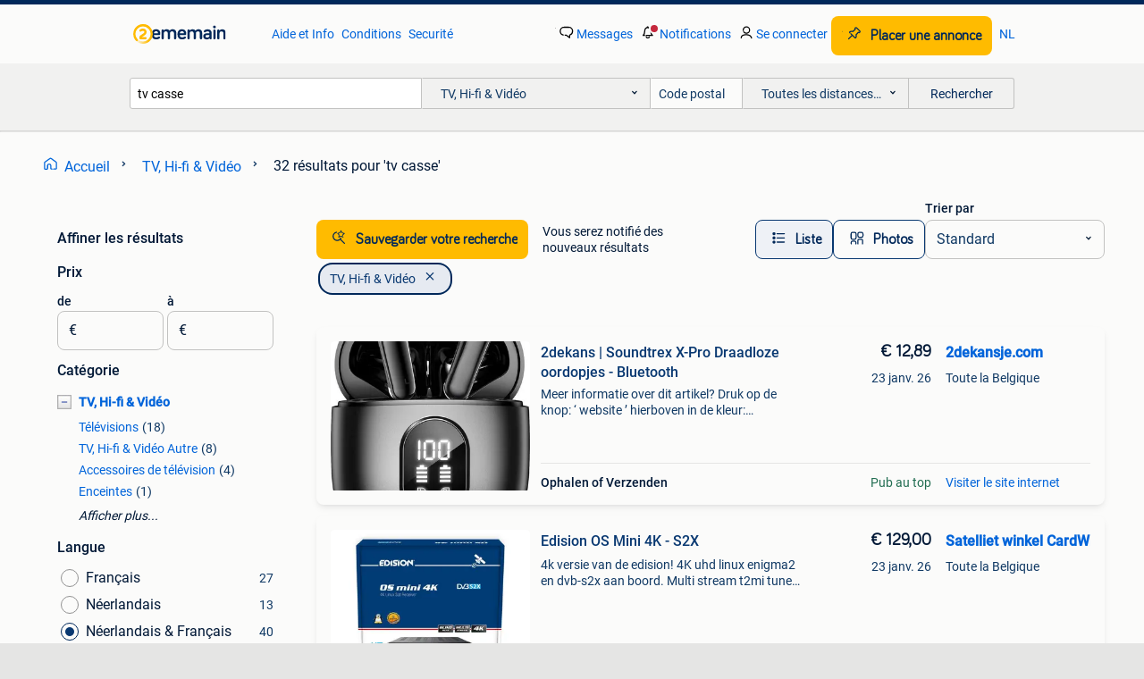

--- FILE ---
content_type: text/html; charset=utf-8
request_url: https://www.2ememain.be/l/tv-hi-fi-video/q/tv+casse/
body_size: 62154
content:
<!DOCTYPE html><html lang="fr" data-theme="light"><head><meta charSet="utf-8" data-next-head=""/><meta name="viewport" content="width=device-width, initial-scale=1" data-next-head=""/><script async="" src="https://www.hzcdn.io/bff/static/vendor/ecg-js-ga-tracking/index.3e3977d7.js"></script><script async="" src="//www.google-analytics.com/analytics.js"></script><script async="" src="//p.marktplaats.net/identity/v2/mid.js"></script><title data-next-head="">tv casse - TV, Hi-fi &amp; Vidéo | 2ememain</title><meta name="description" content="32 annonces correspondant à &#x27;tv casse | TV, Hi-fi &amp; Vidéo" data-next-head=""/><meta name="robots" content="index, follow" data-next-head=""/><link rel="alternate" hrefLang="fr" href="https://www.2ememain.be/l/tv-hi-fi-video/q/tv+casse/" data-next-head=""/><link rel="alternate" hrefLang="nl" href="https://www.2dehands.be/l/audio-tv-en-foto/#q:tv+casse|Language:nl-BE|offeredSince:Altijd" data-next-head=""/><link rel="alternate" hrefLang="x-default" href="https://www.2ememain.be/l/tv-hi-fi-video/q/tv+casse/" data-next-head=""/><link rel="canonical" href="https://www.2ememain.be/l/tv-hi-fi-video/q/tv+casse/" data-next-head=""/><meta http-equiv="Content-Language" content="fr"/><link rel="shortcut icon" href="https://www.hzcdn.io/bff/static/vendor/hz-web-ui/twh/favicons/favicon.d4b237b1.ico"/><link rel="apple-touch-icon" sizes="57x57" href="https://www.hzcdn.io/bff/static/vendor/hz-web-ui/twh/favicons/apple-touch-icon-57x57.27490f1f.png"/><link rel="apple-touch-icon" sizes="114x114" href="https://www.hzcdn.io/bff/static/vendor/hz-web-ui/twh/favicons/apple-touch-icon-114x114.bcf20f4a.png"/><link rel="apple-touch-icon" sizes="72x72" href="https://www.hzcdn.io/bff/static/vendor/hz-web-ui/twh/favicons/apple-touch-icon-72x72.78a898ce.png"/><link rel="apple-touch-icon" sizes="144x144" href="https://www.hzcdn.io/bff/static/vendor/hz-web-ui/twh/favicons/apple-touch-icon-144x144.8de41f4f.png"/><link rel="apple-touch-icon" sizes="60x60" href="https://www.hzcdn.io/bff/static/vendor/hz-web-ui/twh/favicons/apple-touch-icon-60x60.8a1d9d81.png"/><link rel="apple-touch-icon" sizes="120x120" href="https://www.hzcdn.io/bff/static/vendor/hz-web-ui/twh/favicons/apple-touch-icon-120x120.daf5e040.png"/><link rel="apple-touch-icon" sizes="76x76" href="https://www.hzcdn.io/bff/static/vendor/hz-web-ui/twh/favicons/apple-touch-icon-76x76.70721c43.png"/><link rel="apple-touch-icon" sizes="152x152" href="https://www.hzcdn.io/bff/static/vendor/hz-web-ui/twh/favicons/apple-touch-icon-152x152.9fb9aa47.png"/><link rel="apple-touch-icon" sizes="180x180" href="https://www.hzcdn.io/bff/static/vendor/hz-web-ui/twh/favicons/apple-touch-icon-180x180.e6ab190c.png"/><link rel="icon" type="image/png" sizes="192x192" href="https://www.hzcdn.io/bff/static/vendor/hz-web-ui/twh/favicons/favicon-192x192.1c5d8455.png"/><link rel="icon" type="image/png" sizes="160x160" href="https://www.hzcdn.io/bff/static/vendor/hz-web-ui/twh/favicons/favicon-160x160.8a3d5c4a.png"/><link rel="icon" type="image/png" sizes="96x96" href="https://www.hzcdn.io/bff/static/vendor/hz-web-ui/twh/favicons/favicon-96x96.e7623262.png"/><link rel="icon" type="image/png" sizes="16x16" href="https://www.hzcdn.io/bff/static/vendor/hz-web-ui/twh/favicons/favicon-16x16.49edf7ef.png"/><link rel="icon" type="image/png" sizes="32x32" href="https://www.hzcdn.io/bff/static/vendor/hz-web-ui/twh/favicons/favicon-32x32.f7716e43.png"/><meta name="theme-color" content="#5f92cd"/><meta name="msapplication-TileColor" content="#5f92cd"/><meta name="msapplication-square150x150logo" content="https://www.hzcdn.io/bff/static/vendor/hz-web-ui/twh/favicons/mstile-150x150.4bb6574e.png"/><meta name="msapplication-square310x310logo" content="https://www.hzcdn.io/bff/static/vendor/hz-web-ui/twh/favicons/mstile-310x310.35695d1f.png"/><meta name="msapplication-square70x70logo" content="https://www.hzcdn.io/bff/static/vendor/hz-web-ui/twh/favicons/mstile-70x70.450f552b.png"/><meta name="msapplication-wide310x150logo" content="https://www.hzcdn.io/bff/static/vendor/hz-web-ui/twh/favicons/mstile-310x150.ff0cead2.png"/><meta name="msapplication-config" content="none"/><meta name="google-adsense-account" content="sites-7225412995316507"/><link rel="alternate" href="android-app://be.tweedehands.m/tweedehands/search/execute?query=tv+casse&amp;categoryId=31&amp;utm_source=google&amp;utm_medium=organic"/><link rel="preload" href="https://www.hzcdn.io/bff/static/_next/static/css/9e489c7708211639.css" as="style" crossorigin="anonymous"/><link rel="preload" href="https://www.hzcdn.io/bff/static/_next/static/css/0fef43449f52bba6.css" as="style" crossorigin="anonymous"/><script type="application/ld+json" data-next-head="">{"@context":"https:\u002F\u002Fschema.org","@type":"BreadcrumbList","itemListElement":[{"@type":"ListItem","position":1,"name":"2ememain","item":"https:\u002F\u002Fwww.2ememain.be\u002F"},{"@type":"ListItem","position":2,"name":"TV, Hi-fi & Vidéo","item":"https:\u002F\u002Fwww.2ememain.be\u002Fl\u002Ftv-hi-fi-video\u002F"},{"@type":"ListItem","position":3,"name":"tv casse","item":"https:\u002F\u002Fwww.2ememain.be\u002Fl\u002Ftv-hi-fi-video\u002Fq\u002Ftv+casse\u002F"}]}</script><script type="application/ld+json" data-next-head="">{"@context":"https:\u002F\u002Fschema.org","@type":"Product","name":"tv casse","image":"https:\u002F\u002Fimages.2dehands.com\u002Fapi\u002Fv1\u002Flisting-twh-p\u002Fimages\u002Fb5\u002Fb56706bc-f734-4785-b3c6-60859ca4802a?rule=ecg_mp_eps$_82","brand":{"@type":"Thing","name":""},"offers":{"@type":"AggregateOffer","lowPrice":1,"highPrice":2500,"priceCurrency":"EUR","availability":"http:\u002F\u002Fschema.org\u002FInStock"}}</script><script type="application/ld+json" data-next-head="">[{"@context":"https:\u002F\u002Fschema.org","@type":"ImageObject","creditText":"2ememain","name":"Tv 0499884391","description":"Deux tv samsung à vandre une incurvé 55pouce vitre cassé et l'autre 65pouce à réparés","contentUrl":"https:\u002F\u002Fimages.2dehands.com\u002Fapi\u002Fv1\u002Flisting-twh-p\u002Fimages\u002Fb5\u002Fb56706bc-f734-4785-b3c6-60859ca4802a?rule=ecg_mp_eps$_85.jpg","creator":{"@type":"Person","name":"Loulou Mimo"},"representativeOfPage":false},{"@context":"https:\u002F\u002Fschema.org","@type":"ImageObject","creditText":"2ememain","name":"Hisense TV carte mère ROH","description":"Pour tv hisense carte mère tv rasg7.820.13696 Roh récupérée d’une tv écran cassé faire offre à partir de 20€","contentUrl":"https:\u002F\u002Fimages.2dehands.com\u002Fapi\u002Fv1\u002Flisting-twh-p\u002Fimages\u002F06\u002F063c1449-2610-42b0-a444-aeb72cecc553?rule=ecg_mp_eps$_85.jpg","creator":{"@type":"Person","name":"Noville-1081"},"representativeOfPage":false},{"@context":"https:\u002F\u002Fschema.org","@type":"ImageObject","creditText":"2ememain","name":"Télévisions Smart TV HAIER Google TV LIRE DESCRIPTION ‼️","description":"Vente de télévisions haier en lots. Types disponibles (haier) : • tv led 4k (ex : 43”, 55”) • tv qled 4k uhd (ex : 43”, 55”, 65”) • tv mini-led 4k (ex : 55”, 65”) smart tv : google tv h","contentUrl":"https:\u002F\u002Fimages.2dehands.com\u002Fapi\u002Fv1\u002Flisting-twh-p\u002Fimages\u002F2b\u002F2b9feb72-417d-472c-a3de-12555057fc51?rule=ecg_mp_eps$_85.jpg","creator":{"@type":"Person","name":"Stephane Decompte"},"representativeOfPage":false},{"@context":"https:\u002F\u002Fschema.org","@type":"ImageObject","creditText":"2ememain","name":"2dekans | Soundtrex X-Pro Draadloze oordopjes - Bluetooth","description":"Meer informatie over dit artikel? Druk op de knop: ‘ website ’ hierboven in de kleur: wit\u002Fblauw. Waarom bestellen bij 2dekansje.com? Voor 16:00 besteld, morgen in huis binnen belgië. 1 Jaar ...","contentUrl":"https:\u002F\u002Ftwhbe.images.icas.io\u002Fapi\u002Fv1\u002F4f9d6f39\u002Fimages\u002F79\u002F796d5f8c-80df-458a-9a9d-a0d15b04ad0d?rule=eps_85.JPG","creator":{"@type":"Person","name":"2dekansje.com"},"representativeOfPage":false},{"@context":"https:\u002F\u002Fschema.org","@type":"ImageObject","creditText":"2ememain","name":"Tv samsung ecran casser","description":"Tv samsung ecran casser","contentUrl":"https:\u002F\u002Fimages.2dehands.com\u002Fapi\u002Fv1\u002Flisting-twh-p\u002Fimages\u002F30\u002F304b0c00-fd1a-4f8d-b159-f56f80e645fd?rule=ecg_mp_eps$_85.jpg","creator":{"@type":"Person","name":"nor"},"representativeOfPage":false},{"@context":"https:\u002F\u002Fschema.org","@type":"ImageObject","creditText":"2ememain","name":"TCL 55P63 4K 55 pouces","description":"Téléviseur intelligent tcl 55 pouces 4k à vendre. Le téléviseur s'allume mais l'écran est cassé (rayues\u002Faucune image normale). Convient pour les pièces ou les réparations.","contentUrl":"https:\u002F\u002Fimages.2dehands.com\u002Fapi\u002Fv1\u002Flisting-twh-p\u002Fimages\u002Fa6\u002Fa6f12f4b-b67b-4a41-ae1d-67e1e739a7e9?rule=ecg_mp_eps$_85.jpg","creator":{"@type":"Person","name":"Mostafa"},"representativeOfPage":false},{"@context":"https:\u002F\u002Fschema.org","@type":"ImageObject","creditText":"2ememain","name":"tv smart Toshiba 55 pouces 140cm écran cassé sur le coin","description":"Tv smart toshiba 55 pouces 140 cm écran cassé sur le coin","contentUrl":"https:\u002F\u002Fimages.2dehands.com\u002Fapi\u002Fv1\u002Flisting-twh-p\u002Fimages\u002F0e\u002F0e2f311e-b9a7-4a50-a19e-b8b3698bbea2?rule=ecg_mp_eps$_85.jpg","creator":{"@type":"Person","name":"Ilias saliii"},"representativeOfPage":false},{"@context":"https:\u002F\u002Fschema.org","@type":"ImageObject","creditText":"2ememain","name":"Edision OS Mini 4K - S2X","description":"4k versie van de edision! 4K uhd linux enigma2 en dvb-s2x aan boord. Multi stream t2mi tuner & blindscan. Web browser en hbbtv support, dual core arm at 1.5 Ghz processor, 8gb emmc\u002Fram 1gb d...","contentUrl":"https:\u002F\u002Ftwhbe.images.icas.io\u002Fapi\u002Fv1\u002F4f9d6f39\u002Fimages\u002F0d\u002F0d39062a-83ae-4402-b858-f6b1058c901d?rule=eps_85.JPG","creator":{"@type":"Person","name":"Satelliet winkel CardWriter"},"representativeOfPage":false},{"@context":"https:\u002F\u002Fschema.org","@type":"ImageObject","creditText":"2ememain","name":"Carte mère TV Philips 43PUS7202\u002F12","description":"Bonjour, je mets en vente une carte mère d'un téléviseur de marque philips modèle 43pus7202\u002F12 compatible aussi avec des téléviseur 55 & 65 pouces fonctionnel état utilisé provient du modèle...","contentUrl":"https:\u002F\u002Fimages.2dehands.com\u002Fapi\u002Fv1\u002Flisting-twh-p\u002Fimages\u002F41\u002F41d6caa8-1e8d-4001-b8e6-07cd9273be55?rule=ecg_mp_eps$_85.jpg","creator":{"@type":"Person","name":"Gabriel Laude"},"representativeOfPage":false},{"@context":"https:\u002F\u002Fschema.org","@type":"ImageObject","creditText":"2ememain","name":"les ecron est cassé 100 euros","description":"Tv samsung 55 smart. Fonctionne mais l'écran est cassé 100 euros","contentUrl":"https:\u002F\u002Fimages.2dehands.com\u002Fapi\u002Fv1\u002Flisting-twh-p\u002Fimages\u002F9d\u002F9d12ab1a-1079-48d8-a9cb-aa443e354e29?rule=ecg_mp_eps$_85.jpg","creator":{"@type":"Person","name":"Said"},"representativeOfPage":false},{"@context":"https:\u002F\u002Fschema.org","@type":"ImageObject","creditText":"2ememain","name":"Tv grand écran medion s'allume plus","description":"Tv a réparé écran pas cassé","contentUrl":"https:\u002F\u002Fimages.2dehands.com\u002Fapi\u002Fv1\u002Flisting-twh-p\u002Fimages\u002F18\u002F18445db7-8e76-42d7-aad6-7a314b4764f0?rule=ecg_mp_eps$_85.jpg","creator":{"@type":"Person","name":"Tablestec"},"representativeOfPage":false},{"@context":"https:\u002F\u002Fschema.org","@type":"ImageObject","creditText":"2ememain","name":"Tweedehands DJI Mic 2 - 2 TX + 1 RX + Charging Case CM2642","description":"Al onze occasions worden gecontroleerd & gereinigd! | 1 Jaar garantie op occasions | op werkdagen voor 17:00 uur besteld, morgen in huis tweedehands dji mic 2 - 2 tx + 1 rx + charging case c...","contentUrl":"https:\u002F\u002Ftwhbe.images.icas.io\u002Fapi\u002Fv1\u002F4f9d6f39\u002Fimages\u002F52\u002F520502a7-b141-4c9b-a6b6-52d683b0f2a0?rule=eps_85.JPG","creator":{"@type":"Person","name":"Cameraland.nl"},"representativeOfPage":false},{"@context":"https:\u002F\u002Fschema.org","@type":"ImageObject","creditText":"2ememain","name":"Tv samsung qled 55 pouces pour pièces","description":"Tv samsung qled 55 pouces serie q90 qe55q90talxxn ecran cassé. La tv fonctionne bien. Pour piece ou pour réparer. 2 Telecommandes originales et support.","contentUrl":"https:\u002F\u002Fimages.2dehands.com\u002Fapi\u002Fv1\u002Flisting-twh-p\u002Fimages\u002F02\u002F02fe2f72-4ff8-4430-b482-114045c28eac?rule=ecg_mp_eps$_85.jpg","creator":{"@type":"Person","name":"jacquesjones"},"representativeOfPage":false},{"@context":"https:\u002F\u002Fschema.org","@type":"ImageObject","creditText":"2ememain","name":"TV Samsung LE40A676A1MXZF ECRAN CASSÉ  faire offre correct","description":"0478.28.75.33","contentUrl":"https:\u002F\u002Fimages.2dehands.com\u002Fapi\u002Fv1\u002Flisting-twh-p\u002Fimages\u002F1d\u002F1d627156-ec05-462a-9f8b-1a449c39cefa?rule=ecg_mp_eps$_85.jpg","creator":{"@type":"Person","name":"dany.cauchies"},"representativeOfPage":false},{"@context":"https:\u002F\u002Fschema.org","@type":"ImageObject","creditText":"2ememain","name":"TV Samsung, 50 pouces","description":"Samsung, 50 pouces. L’écran est cassé au milieu mais réparable.","contentUrl":"https:\u002F\u002Fimages.2dehands.com\u002Fapi\u002Fv1\u002Flisting-twh-p\u002Fimages\u002F25\u002F2550ca86-5964-475f-87c5-73df70b1ffc4?rule=ecg_mp_eps$_85.jpg","creator":{"@type":"Person","name":"Uns Khadri"},"representativeOfPage":false},{"@context":"https:\u002F\u002Fschema.org","@type":"ImageObject","creditText":"2ememain","name":"Tweedehands Leica M6 zwart CM3224","description":"Al onze occasions worden gecontroleerd & gereinigd! | 1 Jaar garantie op occasions | op werkdagen voor 17:00 uur besteld, morgen in huis tweedehands leica m6 zwart cm3224 type: overige typen...","contentUrl":"https:\u002F\u002Ftwhbe.images.icas.io\u002Fapi\u002Fv1\u002F4f9d6f39\u002Fimages\u002Ffe\u002Ffe94eff9-9827-457a-bf99-fc02c4920698?rule=eps_85.JPG","creator":{"@type":"Person","name":"Cameraland.nl"},"representativeOfPage":false},{"@context":"https:\u002F\u002Fschema.org","@type":"ImageObject","creditText":"2ememain","name":"Pièces tv Samsung UE65TU7025K","description":"Vend pièces pour tv samsung modèle ue65tu7025k. Toutes les pièces sont testés et fonctionnelles cartes mères, alimentation et kit complet bandeau led. Récupéré sur un modèle avec écran cassé...","contentUrl":"https:\u002F\u002Fimages.2dehands.com\u002Fapi\u002Fv1\u002Flisting-twh-p\u002Fimages\u002F48\u002F48990631-cb9b-4335-826e-622f002d6446?rule=ecg_mp_eps$_85.jpg","creator":{"@type":"Person","name":"Andre Merlo"},"representativeOfPage":false},{"@context":"https:\u002F\u002Fschema.org","@type":"ImageObject","creditText":"2ememain","name":"Grand téléviseur intelligent LG Android. Brisé","description":"Grand téléviseur intelligent lg android pour pièces écran cassé","contentUrl":"https:\u002F\u002Fimages.2dehands.com\u002Fapi\u002Fv1\u002Flisting-twh-p\u002Fimages\u002Fe9\u002Fe924d1ab-d796-46d0-a73f-3c3f09a7a8db?rule=ecg_mp_eps$_85.jpg","creator":{"@type":"Person","name":"2.GXN"},"representativeOfPage":false},{"@context":"https:\u002F\u002Fschema.org","@type":"ImageObject","creditText":"2ememain","name":"Dalle Lcd Led de rempalcement LTA550FJ01 Samsung","description":"A vendre dalle lcd led de rempalcement lta550fj01samsung pièces de remplacement pour votre tv led cassé possibilité de montage (avec supplement et sous conditions) prix :150€ 0479\u002F100.599","contentUrl":"https:\u002F\u002Fimages.2dehands.com\u002Fapi\u002Fv1\u002Flisting-twh-p\u002Fimages\u002Fac\u002Fac9432dc-cacc-4d9f-80af-02f6cdd6834d?rule=ecg_mp_eps$_85.jpg","creator":{"@type":"Person","name":"XXX"},"representativeOfPage":false},{"@context":"https:\u002F\u002Fschema.org","@type":"ImageObject","creditText":"2ememain","name":"Insta360 One R 360 Edition Dive Case - 60 meter","description":"Nieuwjaar deals 15% extra korting met de code: opruiming15 korting loopt op tot wel -70% ! Sla dus nu je slag! Nu in de aanbieding van € 89,99 voor € 75,99! Gratis verzending beschermt je in","contentUrl":"https:\u002F\u002Ftwhbe.images.icas.io\u002Fapi\u002Fv1\u002F4f9d6f39\u002Fimages\u002F2c\u002F2cfcf005-7cec-4666-a1af-430d2fd68e4e?rule=eps_85.JPG","creator":{"@type":"Person","name":"Outletboulevard.nl"},"representativeOfPage":false},{"@context":"https:\u002F\u002Fschema.org","@type":"ImageObject","creditText":"2ememain","name":"TV LG 43\" 2022 43lt570H9U9 écran cassé","description":"Tv neuve de 2022 écran cassé   les tv  fonctionnes,  sans télécommande, 4 écrans  à vendre, faire une offre pour les 4 à partir de 30€, pour info après les avoir vu j'ai fait une offre de 24...","contentUrl":"https:\u002F\u002Fimages.2dehands.com\u002Fapi\u002Fv1\u002Flisting-twh-p\u002Fimages\u002Fa1\u002Fa1686244-cd32-4012-9a04-7ca7474a4d3c?rule=ecg_mp_eps$_85.jpg","creator":{"@type":"Person","name":"damainil"},"representativeOfPage":false},{"@context":"https:\u002F\u002Fschema.org","@type":"ImageObject","creditText":"2ememain","name":"LED Samsung 82 cm fonctionne (HDMI a reparer)","description":"A vendre led samsung 82 cm fonctionne (voir photos) (hdmi cassé a réparer ) péritel fonctionne sur câble chaines numériques ou tnt (antenne) test possible avant achat sans télécommande avec ...","contentUrl":"https:\u002F\u002Fimages.2dehands.com\u002Fapi\u002Fv1\u002Flisting-twh-p\u002Fimages\u002F56\u002F5669c8af-b1dd-4ae3-ae3e-3a1b89f67b01?rule=ecg_mp_eps$_85.jpg","creator":{"@type":"Person","name":"XXX"},"representativeOfPage":false},{"@context":"https:\u002F\u002Fschema.org","@type":"ImageObject","creditText":"2ememain","name":"HiSense : écran cassé mais tout le reste fonctionne","description":"Peut être réparé avec un nouveau écran. Peut être utilisé pour réparer un autre tv car tous fonctionne sauf l'écran.","contentUrl":"https:\u002F\u002Fimages.2dehands.com\u002Fapi\u002Fv1\u002Flisting-twh-p\u002Fimages\u002Fd3\u002Fd32630c0-8226-4f9e-bce4-24b1d4dfd85c?rule=ecg_mp_eps$_85.jpg","creator":{"@type":"Person","name":"berzata"},"representativeOfPage":false},{"@context":"https:\u002F\u002Fschema.org","@type":"ImageObject","creditText":"2ememain","name":"TV sony Bravia 55 pouces ( écran cassé)","description":"Téléviseur sony bravia kd-55xg7096, 55 pouces, 4k ultra hd smart tv. Lécran est fissuré (voir photo), donc la tv ne fonctionne pas correctement. En revanche, c'est un excellent modèle, parfa...","contentUrl":"https:\u002F\u002Fimages.2dehands.com\u002Fapi\u002Fv1\u002Flisting-twh-p\u002Fimages\u002Fd7\u002Fd72cffac-1e79-4961-90fa-558525fdbc15?rule=ecg_mp_eps$_85.jpg","creator":{"@type":"Person","name":"Aslam Aboulqasim"},"representativeOfPage":false},{"@context":"https:\u002F\u002Fschema.org","@type":"ImageObject","creditText":"2ememain","name":"Haut-parleurs TV TCL","description":"Ils viennent d'une télé avec un écran cassé tcl android seulement retirer sur place, pas d'envoie","contentUrl":"https:\u002F\u002Fimages.2dehands.com\u002Fapi\u002Fv1\u002Flisting-twh-p\u002Fimages\u002F98\u002F98ec8d7d-b985-4469-8f1b-c295923c7973?rule=ecg_mp_eps$_85.jpg","creator":{"@type":"Person","name":"Radu"},"representativeOfPage":false},{"@context":"https:\u002F\u002Fschema.org","@type":"ImageObject","creditText":"2ememain","name":"Téléviseurs à réparer","description":"Téléviseurs: téléviseur marque panasonic 140 centimètres ecran interne cassé, à réparer 50 euros photos 1,2,3 téléviseur marque samsung smart tv 100 centimètres s'allume ,bloque sur le logo ...","contentUrl":"https:\u002F\u002Fimages.2dehands.com\u002Fapi\u002Fv1\u002Flisting-twh-p\u002Fimages\u002F16\u002F1607d7c4-6822-4052-b2a7-e0d2c907d6de?rule=ecg_mp_eps$_85.jpg","creator":{"@type":"Person","name":"Gold"},"representativeOfPage":false},{"@context":"https:\u002F\u002Fschema.org","@type":"ImageObject","creditText":"2ememain","name":"Sony KD - 55X8505C par pièces","description":"Sony kd - 55x8505c pour pièces, par pièces toutes les unités fonctionnent normalement. ÉCran cassé ! Power supply for sony kd-55s8505c kd-55s8005c tv 1-894-794-11 aps-385 147462011 50€ 15ys2...","contentUrl":"https:\u002F\u002Fimages.2dehands.com\u002Fapi\u002Fv1\u002Flisting-twh-p\u002Fimages\u002F53\u002F534ec8a0-274e-4e90-8c82-4d1ad098f60a?rule=ecg_mp_eps$_85.jpg","creator":{"@type":"Person","name":"NAX"},"representativeOfPage":false},{"@context":"https:\u002F\u002Fschema.org","@type":"ImageObject","creditText":"2ememain","name":"Smart TV Thomson 43\" 43UA5S13","description":"Smart tv thomson 43\" (109cm). Comme neuf (peu utilisée depuis achat en fin septembre). Entrées hdmi et usb (et plus). Résolution 4k uhd. 60 Hz. Télécommande rétroéclairée. Aucune égratignure...","contentUrl":"https:\u002F\u002Fimages.2dehands.com\u002Fapi\u002Fv1\u002Flisting-twh-p\u002Fimages\u002F7b\u002F7b94c320-2dad-464b-aa78-3ea8fa667e3f?rule=ecg_mp_eps$_85.jpg","creator":{"@type":"Person","name":"Lionel Naessens"},"representativeOfPage":false},{"@context":"https:\u002F\u002Fschema.org","@type":"ImageObject","creditText":"2ememain","name":"TV - Cartes TCON démontées de TV avec écran cassé","description":"Tv - cartes tcon démontées de tv avec écran cassé (prix différents envoyer un message) marque modele n° carte lg 42lb570v 6870c-0480a lg 32ln5400-za e8844194v-0-6870c-0452a lg 32ln5404-za e8...","contentUrl":"https:\u002F\u002Fimages.2dehands.com\u002Fapi\u002Fv1\u002Flisting-twh-p\u002Fimages\u002F1e\u002F1eee38be-dba8-446f-9df8-d602d71f9b44?rule=ecg_mp_eps$_85.jpg","creator":{"@type":"Person","name":"ohmsweethome"},"representativeOfPage":false},{"@context":"https:\u002F\u002Fschema.org","@type":"ImageObject","creditText":"2ememain","name":"TV - CARTES D'ALIMENTATION  démontées de TV avec écran cassé","description":"Cartes d'alimentation - powerboard démontées de tv avec écran cassé (prix différents envoyer un message) marque modele n° carte haier ldh32v100 17ips62 iiyama g2730hsu 4h.28102.A11 lg lg42le...","contentUrl":"https:\u002F\u002Fimages.2dehands.com\u002Fapi\u002Fv1\u002Flisting-twh-p\u002Fimages\u002F02\u002F02337bd6-157c-41b6-8383-5271e247ffbb?rule=ecg_mp_eps$_85.jpg","creator":{"@type":"Person","name":"ohmsweethome"},"representativeOfPage":false}]</script><script type="application/ld+json" data-next-head="">{"@context":"https:\u002F\u002Fschema.org","@type":"WebPage","speakable":{"@type":"SpeakableSpecification","cssSelector":[".speakable-content-hidden .title",".speakable-content-hidden .description"]},"name":"tv casse - TV, Hi-fi & Vidéo | 2ememain","description":"Via 2ememain: 32 annonces correspondant à 'tv casse | TV, Hi-fi & Vidéo"}</script><link rel="stylesheet" href="https://www.hzcdn.io/bff/static/vendor/hz-design-tokens/twh/tokens/CssVars.cc981d23.css"/><link rel="stylesheet" href="https://www.hzcdn.io/bff/static/vendor/hz-web-ui/twh/assets/Assets.027f2503.css"/><link rel="stylesheet" href="https://www.hzcdn.io/bff/static/vendor/hz-web-ui/twh/Fonts.d24f98b7.css"/><link rel="stylesheet" href="https://www.hzcdn.io/bff/static/vendor/hz-web-ui/twh/icons/Icons.19fae26f.css"/><link rel="stylesheet" href="https://www.hzcdn.io/bff/static/vendor/hz-web-ui/twh/Index.a8a911b2.css"/><link rel="stylesheet" href="https://www.hzcdn.io/bff/static/vendor/hz-web-ui/twh/apps/Header/Index.e43d67f0.css"/><link rel="stylesheet" href="https://www.hzcdn.io/bff/static/vendor/hz-web-ui/twh/apps/LoginNudge/Index.452bb7be.css"/><script type="text/javascript">    (function (w, d, s, l, i) {
        w[l] = w[l] || [];
        w[l].push({'gtm.start': new Date().getTime(), event: 'gtm.js'});
        var f = d.getElementsByTagName(s)[0], j = d.createElement(s), dl = l != 'dataLayer' ? '&l=' + l : '';
        j.async = true;
        j.src = 'https://tagmanager.2ememain.be/gtm.js?id=' + i + dl;
        f.parentNode.insertBefore(j, f);
    })(window, document, 'script', 'dataLayer', 'GTM-NST8JGD');
</script><script type="text/javascript">    (function (w, d, s, l, i) {
        w[l] = w[l] || [];
        w[l].push({'gtm.start': new Date().getTime(), event: 'gtm.js'});
        var f = d.getElementsByTagName(s)[0], j = d.createElement(s), dl = l != 'dataLayer' ? '&l=' + l : '';
        j.async = true;
        j.src = 'https://tagmanager.2ememain.be/gtm.js?id=' + i + dl;
        f.parentNode.insertBefore(j, f);
    })(window, document, 'script', 'dataLayer', 'GTM-PWP7LQC');
</script><script type="text/javascript">
    const dataLayer = window.dataLayer || [];
    dataLayer.push({"s":{"pn":-1,"ps":-1,"tr":-1,"srt":{},"prc":{"mn":-1,"mx":-1}},"l":{"d":0,"pcid":""},"m":{},"p":{"t":"ResultsSearch","vt":"LR","v":7},"c":{"c":{"id":31,"n":"TV, Hi-fi & Vidéo"},"l1":{"id":31,"n":"TV, Hi-fi & Vidéo"},"l2":{"id":0,"n":""},"sfc":{"id":31,"n":"tv-hi-fi-video"}},"u":{"li":false,"tg":{"stg":"hzbit1544_b|bnl31758_b|bnl16400_b|bnl13923_b|mp2199_b|hzbit1440_b|aur7918_b|configurablelandingpage_b|bnl30290_b|aur7826_b|bnl34031_b|hzbit1543_b|bnl34342_b|bnl4892_b|hzbit1405_b|bnl23670_b|bnl23670v3_b|aur3186_b|bnl31759_b"}},"d":{"ua":"Mozilla/5.0 (Macintosh; Intel Mac OS X 10_15_7) AppleWebKit/537.36 (KHTML, like Gecko) Chrome/131.0.0.0 Safari/537.36; ClaudeBot/1.0; +claudebot@anthropic.com)"},"a":{},"o":{}}, {"consentToAllPurposes":false}, {"consentToAllPurposes":false})</script><script type="text/javascript">window.ecGaEventsOnLoad = [];
    window.ecGa = window.ecGa || function() { (ecGa.q = ecGa.q || []).push(arguments) };
    window.ecGaInitialId = 'UA-4684363-37'</script><script type="text/javascript">window.customGlobalConfig = {"pageViewMetricConfig":{"vurl":"SearchResultsPage","isPageViewCustomMetricEnabled":true,"gptBatchMetricsEndpointUrl":"/metrics/displays"},"adsenseMetricConfig":{"vurl":"SearchResultsPage","enableAdsenseMetrics":true,"gptBatchMetricsEndpointUrl":"/metrics/displays"}}</script><script type="text/javascript">
    const STORAGE_SCROLL_KEY = 'lrp_scroll_store';
    const TYPE_BACK_FORWARD = 2;

    window.addEventListener('pageshow', (event) => {
      const isNavigatedBack =
        window?.performance?.getEntriesByType('navigation')?.[0]?.type === 'back_forward' ||
        window?.performance?.navigation?.type === TYPE_BACK_FORWARD;
      const isScrolledToTop = window.scrollY === 0;
      const isScrolledBelowSmartBanner = window.scrollY === 1;
      const scrollRestorationEvent = {
        eventAction: 'exposedScrollRestoration',
      };
      const storageItem = sessionStorage.getItem(STORAGE_SCROLL_KEY);
      let parsedStorageItem = {};
      if (storageItem) {
        try {
          parsedStorageItem = JSON.parse(storageItem);
        } catch (e) {
          sessionStorage.removeItem(STORAGE_SCROLL_KEY);
        }
      }
      const { href, pos, height } = parsedStorageItem;
      const samePage = href === window.location.href;
      const acceptableDiff = window.innerHeight / 2;
      const diffScrollPositions = Math.abs(pos - window.scrollY);

      if (isNavigatedBack && samePage && pos > 10 && (isScrolledToTop || isScrolledBelowSmartBanner || diffScrollPositions > acceptableDiff)) {
        if (history.scrollRestoration) {
          history.scrollRestoration = 'manual';
        }
        setTimeout(() => {
          const layoutElements = document.querySelectorAll('.hz-Page-body, .hz-Page-container--fullHeight');
          layoutElements.forEach((el) => {
            el.style.minHeight = height + 'px';
          });
          window.scrollTo(0, pos);
        }, 0);
      }
    });
  </script><link rel="stylesheet" href="https://www.hzcdn.io/bff/static/_next/static/css/9e489c7708211639.css" crossorigin="anonymous" data-n-g=""/><link rel="stylesheet" href="https://www.hzcdn.io/bff/static/_next/static/css/0fef43449f52bba6.css" crossorigin="anonymous" data-n-p=""/><noscript data-n-css=""></noscript><script defer="" crossorigin="anonymous" noModule="" src="https://www.hzcdn.io/bff/static/_next/static/chunks/polyfills-42372ed130431b0a.js"></script><script src="https://www.hzcdn.io/bff/static/_next/static/chunks/webpack-4703a58f85d3c682.js" defer="" crossorigin="anonymous"></script><script src="https://www.hzcdn.io/bff/static/_next/static/chunks/framework-117214d4b4dec970.js" defer="" crossorigin="anonymous"></script><script src="https://www.hzcdn.io/bff/static/_next/static/chunks/main-6c2b5bfdfee7465e.js" defer="" crossorigin="anonymous"></script><script src="https://www.hzcdn.io/bff/static/_next/static/chunks/pages/_app-7cf64b46993fc2e3.js" defer="" crossorigin="anonymous"></script><script src="https://www.hzcdn.io/bff/static/_next/static/chunks/614-4963f56e65520160.js" defer="" crossorigin="anonymous"></script><script src="https://www.hzcdn.io/bff/static/_next/static/chunks/580-72eb125308b262a8.js" defer="" crossorigin="anonymous"></script><script src="https://www.hzcdn.io/bff/static/_next/static/chunks/762-706ee0c75825ff92.js" defer="" crossorigin="anonymous"></script><script src="https://www.hzcdn.io/bff/static/_next/static/chunks/162-6d6564e90015ed12.js" defer="" crossorigin="anonymous"></script><script src="https://www.hzcdn.io/bff/static/_next/static/chunks/191-ca6f830a3869e778.js" defer="" crossorigin="anonymous"></script><script src="https://www.hzcdn.io/bff/static/_next/static/chunks/702-1d45a349b028a4f0.js" defer="" crossorigin="anonymous"></script><script src="https://www.hzcdn.io/bff/static/_next/static/chunks/466-0604a052f8cc5613.js" defer="" crossorigin="anonymous"></script><script src="https://www.hzcdn.io/bff/static/_next/static/chunks/pages/lrp.twh.frbe-1713947ef9dc6b4d.js" defer="" crossorigin="anonymous"></script><script src="https://www.hzcdn.io/bff/static/_next/static/wot_KauqHd_yhUU2OSlB_/_buildManifest.js" defer="" crossorigin="anonymous"></script><script src="https://www.hzcdn.io/bff/static/_next/static/wot_KauqHd_yhUU2OSlB_/_ssgManifest.js" defer="" crossorigin="anonymous"></script></head><body><div class="hz-Page-body hz-Page-body--lrp hz-Page"><link rel="preload" as="image" href="//www.hzcdn.io/bff/static/vendor/hz-web-ui/twh/assets/tenant--frbe.3cb51858.svg"/><link rel="preload" as="image" href="//www.hzcdn.io/bff/static/vendor/hz-web-ui/twh/assets/tenant-coin--frbe.71885df9.svg"/><link rel="preload" as="image" href="/bff/static/_next/assets/collapsible-menu-open-icon.08973cd1.png"/><link rel="preload" as="image" href="https://twhbe.images.icas.io/api/v1/4f9d6f39/images/79/796d5f8c-80df-458a-9a9d-a0d15b04ad0d?rule=eps_82" fetchPriority="high"/><script async="" src="https://consent.marktplaats.nl/unified/wrapperMessagingWithoutDetection.js"></script><div id="__next"><script>function _typeof(t){return(_typeof="function"==typeof Symbol&&"symbol"==typeof Symbol.iterator?function(t){return typeof t}:function(t){return t&&"function"==typeof Symbol&&t.constructor===Symbol&&t!==Symbol.prototype?"symbol":typeof t})(t)}!function(){for(var t,e,o=[],n=window,r=n;r;){try{if(r.frames.__tcfapiLocator){t=r;break}}catch(t){}if(r===n.top)break;r=n.parent}t||(function t(){var e=n.document,o=!!n.frames.__tcfapiLocator;if(!o)if(e.body){var r=e.createElement("iframe");r.style.cssText="display:none",r.name="__tcfapiLocator",e.body.appendChild(r)}else setTimeout(t,5);return!o}(),n.__tcfapi=function(){for(var t=arguments.length,n=new Array(t),r=0;r<t;r++)n[r]=arguments[r];if(!n.length)return o;"setGdprApplies"===n[0]?n.length>3&&2===parseInt(n[1],10)&&"boolean"==typeof n[3]&&(e=n[3],"function"==typeof n[2]&&n[2]("set",!0)):"ping"===n[0]?"function"==typeof n[2]&&n[2]({gdprApplies:e,cmpLoaded:!1,cmpStatus:"stub"}):o.push(n)},n.addEventListener("message",(function(t){var e="string"==typeof t.data,o={};if(e)try{o=JSON.parse(t.data)}catch(t){}else o=t.data;var n="object"===_typeof(o)?o.__tcfapiCall:null;n&&window.__tcfapi(n.command,n.version,(function(o,r){var a={__tcfapiReturn:{returnValue:o,success:r,callId:n.callId}};t&&t.source&&t.source.postMessage&&t.source.postMessage(e?JSON.stringify(a):a,"*")}),n.parameter)}),!1))}();</script><script>
  window._sp_ss_config = {
    accountId: 1825,
    baseEndpoint: 'https://consent.2ememain.be',
    privacyManagerModalId: 659798,
  };
</script><script src="https://www.hzcdn.io/bff/static/vendor/sourcepoint-lib/index.620fc35c.js"></script><header class=" u-stickyHeader" style="height:100%"><div class="hz-Header"><div class="hz-Header-ribbonTop"></div><div class="hz-Header-navBar hz-Header-bigger-touchAreas"><div class="hz-Header-maxWidth"><a class="hz-Link hz-Link--standalone hz-Header-logo" data-role="homepage" aria-label="Homepage" tabindex="0" href="/" role="link"><img src="//www.hzcdn.io/bff/static/vendor/hz-web-ui/twh/assets/tenant--frbe.3cb51858.svg" class="hz-Header-logo-desktop" alt="Accueil 2ememain"/><img src="//www.hzcdn.io/bff/static/vendor/hz-web-ui/twh/assets/tenant-coin--frbe.71885df9.svg" class="hz-Header-logo-mobile" alt="Accueil 2ememain"/></a><a class="hz-Button hz-Button--primary hz-Header-skipToMain" href="#main-container" data-role="skip-to-main">Voir annonces</a><ul class="hz-Header-links"><li><a class="hz-Link hz-Link--isolated" tabindex="0" href="https://aide.2ememain.be" role="link">Aide et Info</a></li><li><a class="hz-Link hz-Link--isolated" tabindex="0" href="https://aide.2ememain.be/s/topic/0TO5I000000TYqZWAW/conditions" role="link">Conditions</a></li><li><a class="hz-Link hz-Link--isolated" tabindex="0" href="https://www.2ememain.be/i/securite/" role="link">Securité</a></li></ul><ul class="hz-Header-menu" data-role="nav-dropdown-menu"><li class="hz-hide-custom--messages"><a class="hz-Link hz-Link--isolated" data-sem="messagingDisplayAction" data-role="messaging" title="Messages" tabindex="0" href="/messages" role="link"><div class="hz-Button-badge"><i class="hz-Icon hz-Icon--backgroundDefault hz-SvgIcon hz-SvgIconMessages" aria-hidden="true" data-sem="Icon"></i><span class="hz-hide-lte-md">Messages</span></div></a></li><li><a class="hz-Link hz-Link--isolated" data-role="notifications" title="Notifications" tabindex="0" href="/notifications" role="button"><div class="hz-Button-badge"><i class="hz-Icon hz-Icon--backgroundDefault hz-SvgIcon hz-SvgIconNotification" aria-hidden="true" data-sem="Icon"></i><i class="hz-Header-badge hz-Header-badge--signalAction"></i><span class="hz-hide-lte-md">Notifications</span></div></a></li><li class="hz-hide-gte-lg"><button class="hz-Link hz-Link--isolated" data-role="hamburgerOpen" tabindex="0" type="button" role="link"><i class="hz-Icon hz-Icon--backgroundDefault hz-SvgIcon hz-SvgIconProfile" aria-hidden="true" data-sem="Icon"></i></button></li><li class="hz-hide-lte-md"><a class="hz-Link hz-Link--isolated" data-role="login" tabindex="0" href="/identity/v2/login?target=" role="link"><i class="hz-Icon hz-Icon--backgroundDefault hz-SvgIcon hz-SvgIconProfile" aria-hidden="true" data-sem="Icon"></i><span>Se connecter</span></a></li><li><a class="hz-Button hz-Button--primary hz-Button--callToAction" href="https://link.2ememain.be/link/placead/start" data-role="placeAd" tabindex="0" aria-label="Placer une annonce"><span class="hz-Button-Icon hz-Button-Icon--start"><i class="hz-Icon hz-SvgIcon hz-SvgIconPinCallToActionForeground" aria-hidden="true" data-sem="Icon"></i></span><span class="hz-hide-lte-md">Placer une annonce</span></a></li><li class="hz-hide-lte-md"><a class="hz-Link hz-Link--isolated" data-role="changeLocale" tabindex="0" href="https://www.2dehands.be" role="link">NL</a></li></ul></div></div><div class="hz-Header-searchBar"><div class="hz-Header-maxWidth "><form class="hz-SearchForm" data-role="searchForm" method="get"><div class="hz-SearchFieldset-standard"><div class="hz-SearchForm-query" data-role="searchForm-query"><div class="hz-Nav-dropdown hz-Nav-dropdown--full-width hz-Nav-dropdown--closed"><input class="hz-Nav-dropdown-toggle hz-Header-Autocomplete-input" spellCheck="false" data-role="searchForm-autocomplete" aria-label="Barre de recherche déroulante" autoComplete="off" tabindex="0" role="combobox" aria-expanded="false" aria-owns="dropdown-list" aria-describedby="autocomplete-instructions" name="query" value="tv casse"/><div id="autocomplete-instructions" style="display:none">Tapez pour voir les suggestions. Utilisez les touches fléchées pour naviguer dans les suggestions et appuyez sur Entrée pour sélectionner une option.
</div><div aria-live="polite" style="position:absolute;height:0;width:0;overflow:hidden"></div></div></div></div><div class="hz-SearchFieldset-advanced"><div class="hz-SearchForm-category"><div class="hz-CustomDropdown" data-role="searchForm-category-menu"><div class="hz-Custom-dropdown-container  is-dirty"><div class="hz-Input hz-dropdown-trigger" id="categoryId" role="button" aria-haspopup="listbox" aria-label="TV, Hi-fi &amp; Vidéo selected, Choisissez une catégorie:, collapsed" aria-required="false" tabindex="0" data-testid="dropdown-trigger" data-value="31"><span class="hz-dropdown-value">TV, Hi-fi &amp; Vidéo</span><i class="hz-Icon hz-SvgIcon hz-SvgIconArrowDown" aria-hidden="true" data-sem="Icon"></i></div></div></div><input type="hidden" name="categoryId" value="31"/></div><div id="formPostcode" class="hz-SearchForm-postcode"><div class="hz-TextField"><div class="hz-TextField-formControl"><input class="hz-TextField-input" autoComplete="off" placeholder="Code postal" aria-label="Code postal" id="TextField-" type="text" aria-describedby="TextField--Footer-helper-text" aria-invalid="false" name="postcode" value=""/></div><div class="hz-TextField-footer"><div></div><div id="live-announcement" role="alert" aria-live="polite" aria-atomic="true" style="position:absolute;height:0;width:0;overflow:hidden;display:none"></div></div></div></div><div class="hz-SearchForm-distance"><div class="hz-CustomDropdown" data-role="searchForm-distance-menu"><div class="hz-Custom-dropdown-container  is-dirty"><div class="hz-Input hz-dropdown-trigger" id="distance" role="button" aria-haspopup="listbox" aria-label="Toutes les distances… selected, Choisissez une distance:, collapsed" aria-required="false" tabindex="0" data-testid="dropdown-trigger" data-value="0"><span class="hz-dropdown-value">Toutes les distances…</span><i class="hz-Icon hz-SvgIcon hz-SvgIconArrowDown" aria-hidden="true" data-sem="Icon"></i></div></div></div><input type="hidden" name="distance" value="0"/></div></div><button class="hz-Button hz-Button--secondary hz-SearchForm-search" type="submit" data-role="searchForm-button" tabindex="0"><i class="hz-Icon hz-hide-gte-md hz-SvgIcon hz-SvgIconSearch" aria-hidden="true" data-sem="Icon"></i><span class="hz-show-md">Rechercher</span></button><div class="hz-SearchForm-options"></div></form></div></div><div class="hz-Header-ribbonBottom"></div></div></header><!--$--><!--/$--><main class="hz-Page-container hz-Page-container--"><div class="hz-Page-content" id="content"><div class="speakable-content-hidden" hidden=""><p class="title">tv casse - TV, Hi-fi &amp; Vidéo | 2ememain</p><p class="description">32 annonces correspondant à &#x27;tv casse | TV, Hi-fi &amp; Vidéo</p></div><div class="hz-Banner hz-Banner--fluid"><div id="banner-top-dt" class="loading mobileOnly "></div></div><div class="hz-Page-element hz-Page-element hz-Page-element--full-width hz-Page-element--breadCrumbAndSaveSearch"><nav class="hz-Breadcrumbs" aria-label="Fil d&#x27;Ariane"><ol class="hz-BreadcrumbsList"><li class="hz-Breadcrumb" data-testid="breadcrumb-link"><a class="hz-Link hz-Link--isolated" href="/" role="link"><i class="hz-Icon hz-Icon--textLinkDefault left-icon hz-SvgIcon hz-SvgIconHome" aria-hidden="true" data-sem="Icon"></i><span class="hz-BreadcrumbLabel">Accueil</span><i class="hz-Icon hz-Icon--textSecondary right-icon hz-SvgIcon hz-SvgIconArrowRight" aria-hidden="true" data-sem="Icon"></i></a></li><li class="hz-Breadcrumb" data-testid="breadcrumb-link"><a class="hz-Link hz-Link--isolated" href="/l/tv-hi-fi-video/" role="link"><span class="hz-BreadcrumbLabel">TV, Hi-fi &amp; Vidéo</span><i class="hz-Icon hz-Icon--textSecondary right-icon hz-SvgIcon hz-SvgIconArrowRight" aria-hidden="true" data-sem="Icon"></i></a></li><li class="hz-Breadcrumb" aria-current="page" data-testid="breadcrumb-last-item"><span class="hz-CurrentPage" role="text" aria-label="[object Object], current page."><span>32 résultats</span> <span>pour 'tv casse'</span></span></li></ol></nav></div><div class="hz-Page-element hz-Page-element--aside"><div class="hz-Filters"><div class="hz-RowHeader"><span class="hz-HeaderTitle"><span class="hz-Text hz-Text--bodyLargeStrong u-colorTextPrimary">Affiner les résultats</span></span></div><div class="hz-Filter"><div class="hz-RowHeader range-PriceCents"><span class="hz-HeaderTitle"><span class="hz-Text hz-Text--bodyLargeStrong u-colorTextPrimary">Prix</span></span></div><div role="group" aria-labelledby="range-PriceCents" class="hz-Filter-fields"><div class="hz-TextField hz-TextField--prefixed"><label class="hz-Text hz-Text--bodyRegularStrong u-colorTextPrimary input-label" for="PrefixedTextField-de">de</label><div class="hz-TextField-formControl"><span class="hz-TextField-prefix">€</span><input class="hz-TextField-input" id="PrefixedTextField-de" type="text" aria-describedby="PrefixedTextField-de-Footer-helper-text" aria-invalid="false" name="from" value=""/></div><div class="hz-TextField-footer"><div></div><div id="live-announcement" role="alert" aria-live="polite" aria-atomic="true" style="position:absolute;height:0;width:0;overflow:hidden;display:none"></div></div></div><div class="hz-TextField hz-TextField--prefixed"><label class="hz-Text hz-Text--bodyRegularStrong u-colorTextPrimary input-label" for="PrefixedTextField-à">à</label><div class="hz-TextField-formControl"><span class="hz-TextField-prefix">€</span><input class="hz-TextField-input" id="PrefixedTextField-à" type="text" aria-describedby="PrefixedTextField-à-Footer-helper-text" aria-invalid="false" name="to" value=""/></div><div class="hz-TextField-footer"><div></div><div id="live-announcement" role="alert" aria-live="polite" aria-atomic="true" style="position:absolute;height:0;width:0;overflow:hidden;display:none"></div></div></div></div></div><div class="hz-Filter"><div class="hz-RowHeader"><span class="hz-HeaderTitle"><span class="hz-Text hz-Text--bodyLargeStrong u-colorTextPrimary">Catégorie</span></span></div><ul class="hz-Tree-list"><div id="31" class="hz-Tree-list-item"><li class="hz-Level-one hz-Level-one--open  "><button aria-expanded="true" aria-label="TV, Hi-fi &amp; Vidéo" class="hz-State-button"><img src="/bff/static/_next/assets/collapsible-menu-open-icon.08973cd1.png" alt="expand" class="hz-State-icon"/></button><a class="hz-Link hz-Link--isolated category-name" tabindex="0" role="link">TV, Hi-fi &amp; Vidéo</a></li><li class="hz-Level-two "><a class="hz-Link hz-Link--isolated category-name" tabindex="0" role="link">Télévisions<span class="hz-Filter-counter">(<!-- -->18<!-- -->)</span></a></li><li class="hz-Level-two "><a class="hz-Link hz-Link--isolated category-name" tabindex="0" role="link">TV, Hi-fi &amp; Vidéo Autre<span class="hz-Filter-counter">(<!-- -->8<!-- -->)</span></a></li><li class="hz-Level-two "><a class="hz-Link hz-Link--isolated category-name" tabindex="0" role="link">Accessoires de télévision<span class="hz-Filter-counter">(<!-- -->4<!-- -->)</span></a></li><li class="hz-Level-two "><a class="hz-Link hz-Link--isolated category-name" tabindex="0" role="link">Enceintes<span class="hz-Filter-counter">(<!-- -->1<!-- -->)</span></a></li><li class="hz-Level-two hz-hidden"><a class="hz-Link hz-Link--isolated category-name" tabindex="0" role="link">Antennes paroboliques<span class="hz-Filter-counter">(<!-- -->1<!-- -->)</span></a></li><li role="button" tabindex="0" class="hz-Level-two hz-Level-two--more" aria-label="Afficher plus... TV, Hi-fi &amp; Vidéo" aria-live="polite">Afficher plus...</li></div></ul></div><div class="hz-Filter"><div class="hz-RowHeader radioGroup-Language"><span class="hz-HeaderTitle"><span class="hz-Text hz-Text--bodyLargeStrong u-colorTextPrimary">Langue</span></span></div><div role="radiogroup" aria-labelledby="radioGroup-Language" class="hz-Filter-radioSection"><div class="hz-Filter-attribute"><label for="Language-fr-BE"><a class="hz-Link hz-Link--isolated hz-Filter-attribute-text" tabindex="-1" role="link"><label class="hz-SelectionInput hz-SelectionInput--Radio" for="Language-fr-BE"><div class="hz-SelectionInput-InputContainer"><input class="hz-SelectionInput-Input" type="Radio" id="Language-fr-BE" name="Language" value="fr-BE"/></div><div class="hz-SelectionInput-Container"><div class="hz-SelectionInput-Body"><div class="hz-SelectionInput-Label"><span class="hz-SelectionInput-LabelText"><span class="hz-Text hz-Text--bodyLarge u-colorTextPrimary">Français</span></span><span class="hz-SelectionInput-Counter"><span class="hz-Text hz-Text--bodyRegular u-colorTextSecondary">27</span></span></div></div></div></label></a></label></div><div class="hz-Filter-attribute"><label for="Language-nl-BE"><a class="hz-Link hz-Link--isolated hz-Filter-attribute-text" tabindex="-1" role="link"><label class="hz-SelectionInput hz-SelectionInput--Radio" for="Language-nl-BE"><div class="hz-SelectionInput-InputContainer"><input class="hz-SelectionInput-Input" type="Radio" id="Language-nl-BE" name="Language" value="nl-BE"/></div><div class="hz-SelectionInput-Container"><div class="hz-SelectionInput-Body"><div class="hz-SelectionInput-Label"><span class="hz-SelectionInput-LabelText"><span class="hz-Text hz-Text--bodyLarge u-colorTextPrimary">Néerlandais</span></span><span class="hz-SelectionInput-Counter"><span class="hz-Text hz-Text--bodyRegular u-colorTextSecondary">13</span></span></div></div></div></label></a></label></div><div class="hz-Filter-attribute"><label for="Language-all-languages"><a class="hz-Link hz-Link--isolated hz-Filter-attribute-text" tabindex="-1" role="link"><label class="hz-SelectionInput hz-SelectionInput--Radio" for="Language-all-languages"><div class="hz-SelectionInput-InputContainer"><input class="hz-SelectionInput-Input" type="Radio" id="Language-all-languages" name="Language" checked="" value="all-languages"/></div><div class="hz-SelectionInput-Container"><div class="hz-SelectionInput-Body"><div class="hz-SelectionInput-Label"><span class="hz-SelectionInput-LabelText"><span class="hz-Text hz-Text--bodyLarge u-colorTextPrimary">Néerlandais &amp; Français</span></span><span class="hz-SelectionInput-Counter"><span class="hz-Text hz-Text--bodyRegular u-colorTextSecondary">40</span></span></div></div></div></label></a></label></div></div></div><div class="hz-Filter"><div class="hz-Filter-headingSection"><div class="hz-RowHeader"><span class="hz-HeaderTitle"><span class="hz-Text hz-Text--bodyLargeStrong u-colorTextPrimary">État</span></span></div></div><div class="hz-Filter-attribute"><label for="condition-Nieuw"><a class="hz-Link hz-Link--isolated hz-Filter-attribute-text" tabindex="-1" role="link"><label class="hz-SelectionInput hz-SelectionInput--Checkbox" for="condition-Nieuw"><div class="hz-SelectionInput-InputContainer"><input class="hz-SelectionInput-Input" type="Checkbox" id="condition-Nieuw" name="condition-Nieuw" value="Nieuw"/></div><div class="hz-SelectionInput-Container"><div class="hz-SelectionInput-Body"><div class="hz-SelectionInput-Label"><span class="hz-SelectionInput-LabelText"><span class="hz-Text hz-Text--bodyLarge u-colorTextPrimary">Neuf</span></span><span class="hz-SelectionInput-Counter"><span class="hz-Text hz-Text--bodyRegular u-colorTextSecondary">1</span></span></div></div></div></label></a></label></div><div class="hz-Filter-attribute"><label for="condition-Refurbished"><a class="hz-Link hz-Link--isolated hz-Filter-attribute-text" tabindex="-1" role="link"><label class="hz-SelectionInput hz-SelectionInput--Checkbox" for="condition-Refurbished"><div class="hz-SelectionInput-InputContainer"><input class="hz-SelectionInput-Input" type="Checkbox" id="condition-Refurbished" name="condition-Refurbished" value="Refurbished"/></div><div class="hz-SelectionInput-Container"><div class="hz-SelectionInput-Body"><div class="hz-SelectionInput-Label"><span class="hz-SelectionInput-LabelText"><span class="hz-Text hz-Text--bodyLarge u-colorTextPrimary">Reconditionné</span></span><span class="hz-SelectionInput-Counter"><span class="hz-Text hz-Text--bodyRegular u-colorTextSecondary">1</span></span></div></div></div></label></a></label></div><div class="hz-Filter-attribute"><label for="condition-Zo goed als nieuw"><a class="hz-Link hz-Link--isolated hz-Filter-attribute-text" tabindex="-1" role="link"><label class="hz-SelectionInput hz-SelectionInput--Checkbox" for="condition-Zo goed als nieuw"><div class="hz-SelectionInput-InputContainer"><input class="hz-SelectionInput-Input" type="Checkbox" id="condition-Zo goed als nieuw" name="condition-Zo goed als nieuw" value="Zo goed als nieuw"/></div><div class="hz-SelectionInput-Container"><div class="hz-SelectionInput-Body"><div class="hz-SelectionInput-Label"><span class="hz-SelectionInput-LabelText"><span class="hz-Text hz-Text--bodyLarge u-colorTextPrimary">Comme neuf</span></span><span class="hz-SelectionInput-Counter"><span class="hz-Text hz-Text--bodyRegular u-colorTextSecondary">3</span></span></div></div></div></label></a></label></div><div class="hz-Filter-attribute"><label for="condition-Gebruikt"><a class="hz-Link hz-Link--isolated hz-Filter-attribute-text" tabindex="-1" role="link"><label class="hz-SelectionInput hz-SelectionInput--Checkbox" for="condition-Gebruikt"><div class="hz-SelectionInput-InputContainer"><input class="hz-SelectionInput-Input" type="Checkbox" id="condition-Gebruikt" name="condition-Gebruikt" value="Gebruikt"/></div><div class="hz-SelectionInput-Container"><div class="hz-SelectionInput-Body"><div class="hz-SelectionInput-Label"><span class="hz-SelectionInput-LabelText"><span class="hz-Text hz-Text--bodyLarge u-colorTextPrimary">Utilisé</span></span><span class="hz-SelectionInput-Counter"><span class="hz-Text hz-Text--bodyRegular u-colorTextSecondary">11</span></span></div></div></div></label></a></label></div><div class="hz-Filter-attribute"><label for="condition-Niet werkend"><a class="hz-Link hz-Link--isolated hz-Filter-attribute-text" tabindex="-1" role="link"><label class="hz-SelectionInput hz-SelectionInput--Checkbox" for="condition-Niet werkend"><div class="hz-SelectionInput-InputContainer"><input class="hz-SelectionInput-Input" type="Checkbox" id="condition-Niet werkend" name="condition-Niet werkend" value="Niet werkend"/></div><div class="hz-SelectionInput-Container"><div class="hz-SelectionInput-Body"><div class="hz-SelectionInput-Label"><span class="hz-SelectionInput-LabelText"><span class="hz-Text hz-Text--bodyLarge u-colorTextPrimary">Ne fonctionne pas</span></span><span class="hz-SelectionInput-Counter"><span class="hz-Text hz-Text--bodyRegular u-colorTextSecondary">4</span></span></div></div></div></label></a></label></div></div><div class="hz-Filter"><div class="hz-Filter-headingSection"><div class="hz-RowHeader"><span class="hz-HeaderTitle"><span class="hz-Text hz-Text--bodyLargeStrong u-colorTextPrimary">Doit partir</span></span></div></div><div class="hz-Filter-attribute hz-Filter-attribute--no-results"><label for="urgency-Moet nu weg"><label class="hz-SelectionInput hz-SelectionInput--Checkbox" for="urgency-Moet nu weg"><div class="hz-SelectionInput-InputContainer"><input class="hz-SelectionInput-Input" type="Checkbox" id="urgency-Moet nu weg" disabled="" name="urgency-Moet nu weg" value="Moet nu weg"/></div><div class="hz-SelectionInput-Container"><div class="hz-SelectionInput-Body"><div class="hz-SelectionInput-Label"><span class="hz-SelectionInput-LabelText"><span class="hz-Text hz-Text--bodyLarge u-colorTextPrimary">Doit partir</span></span><span class="hz-SelectionInput-Counter"><span class="hz-Text hz-Text--bodyRegular u-colorTextSecondary">0</span></span></div></div></div></label></label></div></div><div class="hz-Filter"><div class="hz-Filter-headingSection"><div class="hz-RowHeader"><span class="hz-HeaderTitle"><span class="hz-Text hz-Text--bodyLargeStrong u-colorTextPrimary">Livraison</span></span></div></div><div class="hz-Filter-attribute"><label for="delivery-Ophalen"><a class="hz-Link hz-Link--isolated hz-Filter-attribute-text" tabindex="-1" role="link"><label class="hz-SelectionInput hz-SelectionInput--Checkbox" for="delivery-Ophalen"><div class="hz-SelectionInput-InputContainer"><input class="hz-SelectionInput-Input" type="Checkbox" id="delivery-Ophalen" name="delivery-Ophalen" value="Ophalen"/></div><div class="hz-SelectionInput-Container"><div class="hz-SelectionInput-Body"><div class="hz-SelectionInput-Label"><span class="hz-SelectionInput-LabelText"><span class="hz-Text hz-Text--bodyLarge u-colorTextPrimary">Enlèvement</span></span><span class="hz-SelectionInput-Counter"><span class="hz-Text hz-Text--bodyRegular u-colorTextSecondary">22</span></span></div></div></div></label></a></label></div><div class="hz-Filter-attribute"><label for="delivery-Verzenden"><a class="hz-Link hz-Link--isolated hz-Filter-attribute-text" tabindex="-1" role="link"><label class="hz-SelectionInput hz-SelectionInput--Checkbox" for="delivery-Verzenden"><div class="hz-SelectionInput-InputContainer"><input class="hz-SelectionInput-Input" type="Checkbox" id="delivery-Verzenden" name="delivery-Verzenden" value="Verzenden"/></div><div class="hz-SelectionInput-Container"><div class="hz-SelectionInput-Body"><div class="hz-SelectionInput-Label"><span class="hz-SelectionInput-LabelText"><span class="hz-Text hz-Text--bodyLarge u-colorTextPrimary">Envoi</span></span><span class="hz-SelectionInput-Counter"><span class="hz-Text hz-Text--bodyRegular u-colorTextSecondary">10</span></span></div></div></div></label></a></label></div></div><div class="hz-Filter"><div class="hz-RowHeader radioGroup-offeredSince"><span class="hz-HeaderTitle"><span class="hz-Text hz-Text--bodyLargeStrong u-colorTextPrimary">Offert depuis</span></span></div><div role="radiogroup" aria-labelledby="radioGroup-offeredSince" class="hz-Filter-radioSection"><div class="hz-Filter-attribute hz-Filter-attribute--no-results"><label for="offeredSince-Vandaag"><label class="hz-SelectionInput hz-SelectionInput--Radio" for="offeredSince-Vandaag"><div class="hz-SelectionInput-InputContainer"><input class="hz-SelectionInput-Input" type="Radio" id="offeredSince-Vandaag" disabled="" name="offeredSince-Vandaag" value="Vandaag"/></div><div class="hz-SelectionInput-Container"><div class="hz-SelectionInput-Body"><div class="hz-SelectionInput-Label"><span class="hz-SelectionInput-LabelText"><span class="hz-Text hz-Text--bodyLarge u-colorTextPrimary">Aujourd’hui</span></span><span class="hz-SelectionInput-Counter"><span class="hz-Text hz-Text--bodyRegular u-colorTextSecondary">0</span></span></div></div></div></label></label></div><div class="hz-Filter-attribute hz-Filter-attribute--no-results"><label for="offeredSince-Gisteren"><label class="hz-SelectionInput hz-SelectionInput--Radio" for="offeredSince-Gisteren"><div class="hz-SelectionInput-InputContainer"><input class="hz-SelectionInput-Input" type="Radio" id="offeredSince-Gisteren" disabled="" name="offeredSince-Gisteren" value="Gisteren"/></div><div class="hz-SelectionInput-Container"><div class="hz-SelectionInput-Body"><div class="hz-SelectionInput-Label"><span class="hz-SelectionInput-LabelText"><span class="hz-Text hz-Text--bodyLarge u-colorTextPrimary">Hier</span></span><span class="hz-SelectionInput-Counter"><span class="hz-Text hz-Text--bodyRegular u-colorTextSecondary">0</span></span></div></div></div></label></label></div><div class="hz-Filter-attribute"><label for="offeredSince-Een week"><a class="hz-Link hz-Link--isolated hz-Filter-attribute-text" tabindex="-1" role="link"><label class="hz-SelectionInput hz-SelectionInput--Radio" for="offeredSince-Een week"><div class="hz-SelectionInput-InputContainer"><input class="hz-SelectionInput-Input" type="Radio" id="offeredSince-Een week" name="offeredSince" value="Een week"/></div><div class="hz-SelectionInput-Container"><div class="hz-SelectionInput-Body"><div class="hz-SelectionInput-Label"><span class="hz-SelectionInput-LabelText"><span class="hz-Text hz-Text--bodyLarge u-colorTextPrimary">Une semaine</span></span><span class="hz-SelectionInput-Counter"><span class="hz-Text hz-Text--bodyRegular u-colorTextSecondary">3</span></span></div></div></div></label></a></label></div><div class="hz-Filter-attribute"><label for="offeredSince-Altijd"><a class="hz-Link hz-Link--isolated hz-Filter-attribute-text" tabindex="-1" role="link"><label class="hz-SelectionInput hz-SelectionInput--Radio" for="offeredSince-Altijd"><div class="hz-SelectionInput-InputContainer"><input class="hz-SelectionInput-Input" type="Radio" id="offeredSince-Altijd" name="offeredSince" checked="" value="Altijd"/></div><div class="hz-SelectionInput-Container"><div class="hz-SelectionInput-Body"><div class="hz-SelectionInput-Label"><span class="hz-SelectionInput-LabelText"><span class="hz-Text hz-Text--bodyLarge u-colorTextPrimary">Toujours</span></span><span class="hz-SelectionInput-Counter"><span class="hz-Text hz-Text--bodyRegular u-colorTextSecondary">27</span></span></div></div></div></label></a></label></div></div></div></div><div class="hz-Banner hz-Banner--sticky-left"><div id="banner-skyscraper-dt" class="  "></div></div><div class="hz-Banner hz-Banner--sticky-left"><div id="banner-skyscraper-2-dt" class="  "></div></div></div><div class="hz-Page-element hz-Page-element--main"><div class="hz-ViewControl"><div class="hz-ViewControl-group hz-ViewControl-group--functional-options"><div class="hz-SaveSearchButton SaveSearchContainer_saveSearchControl__ha_nk" data-testid="saveSearchControl"><button class="hz-Button hz-Button--primary  " data-testid="saveSearchButton"><span class="hz-Button-Icon hz-Button-Icon--start"><i class="hz-Icon hz-SvgIcon hz-SvgIconSearchSave" aria-hidden="true" data-sem="Icon"></i></span><span class="SaveSearchButton_saveSearchButtonText__Cj3BW ">Sauvegarder votre recherche</span></button><p>Vous serez notifié des nouveaux résultats</p></div></div><div class="hz-ViewControl-group hz-ViewControl-group--view-and-sort-options"><div class="hz-ViewControl-group hz-ViewControl-group--view-options" role="tablist"><button class="hz-Button hz-Button--secondary results-button isActive" role="tab" aria-label="Liste" aria-selected="true"><span class="hz-Button-Icon hz-Button-Icon--start"><i class="hz-Icon hz-SvgIcon hz-SvgIconResultsList" aria-hidden="true" data-sem="Icon"></i></span><span class="view-option-label">Liste</span></button><button class="hz-Button hz-Button--secondary results-button " role="tab" aria-label="Photos" aria-selected="false"><span class="hz-Button-Icon hz-Button-Icon--start"><i class="hz-Icon hz-SvgIcon hz-SvgIconViewGallery" aria-hidden="true" data-sem="Icon"></i></span><span class="view-option-label">Photos</span></button></div><div class="hz-Dropdown"><label class="hz-Text hz-Text--bodyRegularStrong u-colorTextPrimary input-label" for="Dropdown-trierPar">Trier par</label><div class="hz-Dropdown-formControl"><select class="hz-Dropdown-input" name="Dropdown-trierPar" id="Dropdown-trierPar"><option value="{&quot;sortBy&quot;:&quot;OPTIMIZED&quot;,&quot;sortOrder&quot;:&quot;DECREASING&quot;}">Standard</option><option value="{&quot;sortBy&quot;:&quot;SORT_INDEX&quot;,&quot;sortOrder&quot;:&quot;DECREASING&quot;}">Date (nouvelle-ancienne)</option><option value="{&quot;sortBy&quot;:&quot;SORT_INDEX&quot;,&quot;sortOrder&quot;:&quot;INCREASING&quot;}">Date (ancienne-nouvelle)</option><option value="{&quot;sortBy&quot;:&quot;PRICE&quot;,&quot;sortOrder&quot;:&quot;INCREASING&quot;}">Prix (bas-haut)</option><option value="{&quot;sortBy&quot;:&quot;PRICE&quot;,&quot;sortOrder&quot;:&quot;DECREASING&quot;}">Prix (haut-bas)</option></select><i class="hz-Icon hz-SvgIcon hz-SvgIconArrowDown" aria-hidden="true" data-sem="Icon"></i></div></div></div></div><div class="hz-ViewControl-group hz-ViewControl-group--functional-options"><div class="hz-SaveSearchButton--mobileAdapted  SaveSearchContainer_saveSearchControl__ha_nk" data-testid="saveSearchControl"><button class="hz-Button hz-Button--primary  " data-testid="saveSearchButton"><span class="hz-Button-Icon hz-Button-Icon--start"><i class="hz-Icon hz-SvgIcon hz-SvgIconSearchSave" aria-hidden="true" data-sem="Icon"></i></span><span class="SaveSearchButton_saveSearchButtonText__Cj3BW ">Sauvegarder votre recherche</span></button><p>Vous serez notifié des nouveaux résultats</p></div></div><section class="hz-Pills stickyPills"><div class="pillsContainer"><div id="main-container" class="chipsSlider"><div class="innerWrapper"><div class="pillWrapper"><a class="hz-Link hz-Link--isolated" tabindex="-1" role="link"><button class="hz-Pill hz-Pill--iconEnd is-active hz-Filter-chip" tabindex="0" aria-label="TV, Hi-fi &amp; Vidéo, TV, Hi-fi &amp; Vidéo" aria-pressed="true">TV, Hi-fi &amp; Vidéo<i class="hz-Icon hz-Pill-endIcon hz-SvgIcon hz-SvgIconCloseSmall" aria-hidden="true" data-sem="Icon"></i></button></a></div></div></div></div></section><!--$--><!--/$--><ul class="hz-Listings hz-Listings--list-view listings-container"> <li class="hz-Listing hz-Listing--list-item"><div class="hz-Listing-listview-content"><div class="hz-Listing-item-wrapper"><a class="hz-Link hz-Link--block hz-Listing-coverLink" data-tracking="[base64]" href="/v/tv-hi-fi-video/tv-hi-fi-video-autre/a153420620-2dekans-soundtrex-x-pro-draadloze-oordopjes-bluetooth" role="link"><figure class="hz-Listing-image-container"><div class="hz-Listing-image-item hz-Listing-image-item--main"><img title="2dekans | Soundtrex X-Pro Draadloze oordopjes - Bluetooth, TV, Hi-fi &amp; Vidéo, Ophalen of Verzenden" alt="2dekans | Soundtrex X-Pro Draadloze oordopjes - Bluetooth, TV, Hi-fi &amp; Vidéo, Ophalen of Verzenden" data-src="https://twhbe.images.icas.io/api/v1/4f9d6f39/images/79/796d5f8c-80df-458a-9a9d-a0d15b04ad0d?rule=eps_82" src="https://twhbe.images.icas.io/api/v1/4f9d6f39/images/79/796d5f8c-80df-458a-9a9d-a0d15b04ad0d?rule=eps_82" loading="eager" fetchPriority="high"/></div></figure><div class="hz-Listing-group"><div class="hz-Listing-group--title-description-attributes"><h3 class="hz-Listing-title">2dekans | Soundtrex X-Pro Draadloze oordopjes - Bluetooth</h3><div class="hz-Listing-price-extended-details"><p class="hz-Listing-price hz-Listing-price--mobile hz-text-price-label">€ 12,89</p><div class="hz-Listing-details-button"><div tabindex="0"><span>détails</span><i class="hz-Icon hz-Icon--textSecondary hz-SvgIcon hz-SvgIconArrowDown" aria-hidden="true" data-sem="Icon"></i></div></div></div><p class="hz-Listing-description hz-text-paragraph">Meer informatie over dit artikel? Druk op de knop: ‘ website ’ hierboven in de kleur: wit/blauw. Waarom bestellen bij 2dekansje.com? Voor 16:00 besteld, morgen in huis binnen belgië. 1 Jaar garantie o</p><div class="hz-Listing-trust-items-and-attributes"><div class="hz-Listing-bottom-info-divider-wrapper"><div class="hz-Divider hz-Listing-bottom-info-divider" role="separator"></div><div class="hz-Listing-attributes"><span class="hz-Attribute hz-Attribute--default">Ophalen of Verzenden<!-- --> </span></div></div></div></div><div class="hz-Listing-group--price-date-feature"><span class="hz-Listing-price hz-Listing-price--desktop hz-text-price-label">€ 12,89</span><span class="hz-Listing-date hz-Listing-date--desktop">23 janv. 26</span><span class="hz-Listing-priority hz-Listing-priority--all-devices"><span>Pub au top</span></span></div><details class="hz-Listing-extended-content" open=""><summary></summary><div class="hz-Listing-extended-attributes"><span class="hz-Attribute">Ophalen of Verzenden<!-- --> </span></div><p class="hz-Listing-description hz-Listing-description--extended">Meer informatie over dit artikel? Druk op de knop: ‘ website ’ hierboven in de kleur: wit/blauw. Waarom bestellen bij 2dekansje.com? Voor 16:00 besteld, morgen in huis binnen belgië. 1 Jaar garantie op elke aankoop schrijf je in voor onze nieuwsbrief...</p></details></div></a><div class="hz-Listing--sellerInfo"><span class="hz-Listing-seller-name-container"><a class="hz-Link hz-Link--isolated hz-TextLink" tabindex="0" role="link"><span class="hz-Listing-seller-name">2dekansje.com</span></a></span><span class="hz-Listing-location"><span class="hz-Listing-distance-label">Toute la Belgique</span></span><div class="hz-Listing-group--price-date-feature hz-Listing-group--price-date-feature--tablet"><span class="hz-Listing-date">23 janv. 26</span><span class="hz-Listing-priority hz-Listing-priority--all-devices"><span>Pub au top</span></span></div><span class="hz-Listing-seller-link"></span></div><div class="hz-Listing-group--mobile-bottom-row"><div><span class="hz-Listing-seller-external-link"></span></div><div><span class="hz-Listing-priority hz-Listing-priority--all-devices"><span>Pub au top</span></span><span class="hz-Listing-date hz-bottom-right">23 janv. 26</span></div></div></div></div></li><li class="hz-Listing hz-Listing--list-item"><div class="hz-Listing-listview-content"><div class="hz-Listing-item-wrapper"><a class="hz-Link hz-Link--block hz-Listing-coverLink" data-tracking="[base64]" href="/v/tv-hi-fi-video/antennes-paroboliques/a127174104-edision-os-mini-4k-s2x" role="link"><figure class="hz-Listing-image-container"><div class="hz-Listing-image-item hz-Listing-image-item--main"><img title="Edision OS Mini 4K - S2X, TV, Hi-fi &amp; Vidéo, Ophalen of Verzenden" alt="Edision OS Mini 4K - S2X, TV, Hi-fi &amp; Vidéo, Ophalen of Verzenden" data-src="https://twhbe.images.icas.io/api/v1/4f9d6f39/images/0d/0d39062a-83ae-4402-b858-f6b1058c901d?rule=eps_82" src="https://twhbe.images.icas.io/api/v1/4f9d6f39/images/0d/0d39062a-83ae-4402-b858-f6b1058c901d?rule=eps_82" loading="eager" fetchPriority="low"/></div></figure><div class="hz-Listing-group"><div class="hz-Listing-group--title-description-attributes"><h3 class="hz-Listing-title">Edision OS Mini 4K - S2X</h3><div class="hz-Listing-price-extended-details"><p class="hz-Listing-price hz-Listing-price--mobile hz-text-price-label">€ 129,00</p><div class="hz-Listing-details-button"><div tabindex="0"><span>détails</span><i class="hz-Icon hz-Icon--textSecondary hz-SvgIcon hz-SvgIconArrowDown" aria-hidden="true" data-sem="Icon"></i></div></div></div><p class="hz-Listing-description hz-text-paragraph">4k versie van de edision! 4K uhd linux enigma2 en dvb-s2x aan boord. Multi stream t2mi tuner &amp; blindscan. Web browser en hbbtv support, dual core arm at 1.5 Ghz processor, 8gb emmc/ram 1gb ddr4 24</p><div class="hz-Listing-trust-items-and-attributes"><div class="hz-Listing-bottom-info-divider-wrapper"><div class="hz-Divider hz-Listing-bottom-info-divider" role="separator"></div><div class="hz-Listing-attributes"><span class="hz-Attribute hz-Attribute--default">Ophalen of Verzenden<!-- --> </span></div></div></div></div><div class="hz-Listing-group--price-date-feature"><span class="hz-Listing-price hz-Listing-price--desktop hz-text-price-label">€ 129,00</span><span class="hz-Listing-date hz-Listing-date--desktop">23 janv. 26</span><span class="hz-Listing-priority hz-Listing-priority--all-devices"><span>Pub au top</span></span></div><details class="hz-Listing-extended-content" open=""><summary></summary><div class="hz-Listing-extended-attributes"><span class="hz-Attribute">Ophalen of Verzenden<!-- --> </span></div><p class="hz-Listing-description hz-Listing-description--extended">4k versie van de edision! 4K uhd linux enigma2 en dvb-s2x aan boord. Multi stream t2mi tuner &amp; blindscan. Web browser en hbbtv support, dual core arm at 1.5 Ghz processor, 8gb emmc/ram 1gb ddr4 2400mhz flash memory. Edision os mini 4k s2x, is the...</p></details></div></a><div class="hz-Listing--sellerInfo"><span class="hz-Listing-seller-name-container"><a class="hz-Link hz-Link--isolated hz-TextLink" tabindex="0" role="link"><span class="hz-Listing-seller-name">Satelliet winkel CardWriter</span></a></span><span class="hz-Listing-location"><span class="hz-Listing-distance-label">Toute la Belgique</span></span><div class="hz-Listing-group--price-date-feature hz-Listing-group--price-date-feature--tablet"><span class="hz-Listing-date">23 janv. 26</span><span class="hz-Listing-priority hz-Listing-priority--all-devices"><span>Pub au top</span></span></div><span class="hz-Listing-seller-link"></span></div><div class="hz-Listing-group--mobile-bottom-row"><div><span class="hz-Listing-seller-external-link"></span></div><div><span class="hz-Listing-priority hz-Listing-priority--all-devices"><span>Pub au top</span></span><span class="hz-Listing-date hz-bottom-right">23 janv. 26</span></div></div></div></div></li><li class="bannerContainerLoading"></li><li class="hz-Listing hz-Listing--list-item"><div class="hz-Listing-listview-content"><div class="hz-Listing-item-wrapper"><a class="hz-Link hz-Link--block hz-Listing-coverLink" data-tracking="[base64]" href="/v/tv-hi-fi-video/tv-hi-fi-video-autre/a148019493-tweedehands-dji-mic-2-2-tx-1-rx-charging-case-cm2642" role="link"><figure class="hz-Listing-image-container"><div class="hz-Listing-image-item hz-Listing-image-item--main"><img title="Tweedehands DJI Mic 2 - 2 TX + 1 RX + Charging Case CM2642, TV, Hi-fi &amp; Vidéo, Ophalen of Verzenden" alt="Tweedehands DJI Mic 2 - 2 TX + 1 RX + Charging Case CM2642, TV, Hi-fi &amp; Vidéo, Ophalen of Verzenden" data-src="https://twhbe.images.icas.io/api/v1/4f9d6f39/images/52/520502a7-b141-4c9b-a6b6-52d683b0f2a0?rule=eps_82" src="https://twhbe.images.icas.io/api/v1/4f9d6f39/images/52/520502a7-b141-4c9b-a6b6-52d683b0f2a0?rule=eps_82" loading="eager" fetchPriority="low"/></div></figure><div class="hz-Listing-group"><div class="hz-Listing-group--title-description-attributes"><h3 class="hz-Listing-title">Tweedehands DJI Mic 2 - 2 TX + 1 RX + Charging Case CM2642</h3><div class="hz-Listing-price-extended-details"><p class="hz-Listing-price hz-Listing-price--mobile hz-text-price-label">€ 249,00</p><div class="hz-Listing-details-button"><div tabindex="0"><span>détails</span><i class="hz-Icon hz-Icon--textSecondary hz-SvgIcon hz-SvgIconArrowDown" aria-hidden="true" data-sem="Icon"></i></div></div></div><p class="hz-Listing-description hz-text-paragraph">Al onze occasions worden gecontroleerd &amp; gereinigd! | 1 Jaar garantie op occasions | op werkdagen voor 17:00 uur besteld, morgen in huis tweedehands dji mic 2 - 2 tx + 1 rx + charging case cm2642 </p><div class="hz-Listing-trust-items-and-attributes"><div class="hz-Listing-bottom-info-divider-wrapper"><div class="hz-Divider hz-Listing-bottom-info-divider" role="separator"></div><div class="hz-Listing-attributes"><span class="hz-Attribute hz-Attribute--default">Ophalen of Verzenden<!-- --> </span></div></div></div></div><div class="hz-Listing-group--price-date-feature"><span class="hz-Listing-price hz-Listing-price--desktop hz-text-price-label">€ 249,00</span><span class="hz-Listing-date hz-Listing-date--desktop">23 janv. 26</span><span class="hz-Listing-priority hz-Listing-priority--all-devices"><span>Pub au top</span></span></div><details class="hz-Listing-extended-content" open=""><summary></summary><div class="hz-Listing-extended-attributes"><span class="hz-Attribute">Ophalen of Verzenden<!-- --> </span></div><p class="hz-Listing-description hz-Listing-description--extended">Al onze occasions worden gecontroleerd &amp; gereinigd! | 1 Jaar garantie op occasions | op werkdagen voor 17:00 uur besteld, morgen in huis tweedehands dji mic 2 - 2 tx + 1 rx + charging case cm2642 type: overige typen het oordeel van cameraland ove...</p></details></div></a><div class="hz-Listing--sellerInfo"><span class="hz-Listing-seller-name-container"><a class="hz-Link hz-Link--isolated hz-TextLink" tabindex="0" role="link"><span class="hz-Listing-seller-name">Cameraland.nl</span></a></span><span class="hz-Listing-location"><span class="hz-Listing-distance-label">Toute la Belgique</span></span><div class="hz-Listing-group--price-date-feature hz-Listing-group--price-date-feature--tablet"><span class="hz-Listing-date">23 janv. 26</span><span class="hz-Listing-priority hz-Listing-priority--all-devices"><span>Pub au top</span></span></div><span class="hz-Listing-seller-link"></span></div><div class="hz-Listing-group--mobile-bottom-row"><div><span class="hz-Listing-seller-external-link"></span></div><div><span class="hz-Listing-priority hz-Listing-priority--all-devices"><span>Pub au top</span></span><span class="hz-Listing-date hz-bottom-right">23 janv. 26</span></div></div></div></div></li><li class="hz-Listing hz-Listing--list-item"><div class="hz-Listing-listview-content"><div class="hz-Listing-item-wrapper"><a class="hz-Link hz-Link--block hz-Listing-coverLink" tabindex="0" role="link"><figure class="hz-Listing-image-container"><div class="hz-Listing-image-item hz-Listing-image-item--main"><img title="Tv 0499884391, TV, Hi-fi &amp; Vidéo, Enlèvement, Samsung" alt="Tv 0499884391, TV, Hi-fi &amp; Vidéo, Enlèvement, Samsung" data-src="https://images.2dehands.com/api/v1/listing-twh-p/images/b5/b56706bc-f734-4785-b3c6-60859ca4802a?rule=ecg_mp_eps$_82" src="https://images.2dehands.com/api/v1/listing-twh-p/images/b5/b56706bc-f734-4785-b3c6-60859ca4802a?rule=ecg_mp_eps$_82" loading="lazy" decoding="async" fetchPriority="low"/></div></figure><div class="hz-Listing-group"><div class="hz-Listing-group--title-description-attributes"><h3 class="hz-Listing-title">Tv 0499884391</h3><div class="hz-Listing-price-extended-details"><p class="hz-Listing-price hz-Listing-price--mobile hz-text-price-label">€ 200,00</p><div class="hz-Listing-details-button"><div tabindex="0"><span>détails</span><i class="hz-Icon hz-Icon--textSecondary hz-SvgIcon hz-SvgIconArrowDown" aria-hidden="true" data-sem="Icon"></i></div></div></div><p class="hz-Listing-description hz-text-paragraph">Deux tv samsung à vandre une incurvé 55pouce vitre cassé et l&#x27;autre 65pouce à réparés</p><div class="hz-Listing-trust-items-and-attributes"><div class="hz-Listing-bottom-info-divider-wrapper"><div class="hz-Divider hz-Listing-bottom-info-divider" role="separator"></div><div class="hz-Listing-attributes"><span class="hz-Attribute hz-Attribute--default">Enlèvement<!-- --> </span></div></div></div></div><div class="hz-Listing-group--price-date-feature"><span class="hz-Listing-price hz-Listing-price--desktop hz-text-price-label">€ 200,00</span><span class="hz-Listing-date hz-Listing-date--desktop">23 janv. 26</span><span class="hz-Listing-priority hz-Listing-priority--all-devices"><span> </span></span></div><details class="hz-Listing-extended-content" open=""><summary></summary><div class="hz-Listing-extended-attributes"><span class="hz-Attribute">Enlèvement<!-- --> </span><span class="hz-Attribute">Samsung<!-- --> </span></div><p class="hz-Listing-description hz-Listing-description--extended">Deux tv samsung à vandre une incurvé 55pouce vitre cassé et l&#x27;autre 65pouce à réparés</p></details></div></a><div class="hz-Listing--sellerInfo"><span class="hz-Listing-seller-name-container"><a class="hz-Link hz-Link--isolated hz-TextLink" tabindex="0" role="link"><span class="hz-Listing-seller-name">Loulou Mimo</span></a></span><span class="hz-Listing-location"><span class="hz-Listing-distance-label">Saint-Nicolas</span></span><div class="hz-Listing-group--price-date-feature hz-Listing-group--price-date-feature--tablet"><span class="hz-Listing-date">23 janv. 26</span><span class="hz-Listing-priority hz-Listing-priority--all-devices"><span> </span></span></div><span class="hz-Listing-seller-link"></span></div><div class="hz-Listing-group--mobile-bottom-row"><div><span class="hz-Listing-location"><span class="hz-Listing-distance-label">Saint-Nicolas</span></span></div><div><span class="hz-Listing-priority hz-Listing-priority--all-devices"><span> </span></span><span class="hz-Listing-date hz-bottom-right">23 janv. 26</span></div></div></div></div></li><li class="hz-Listing hz-Listing--list-item"><div class="hz-Listing-listview-content"><div class="hz-Listing-item-wrapper"><a class="hz-Link hz-Link--block hz-Listing-coverLink" tabindex="0" role="link"><figure class="hz-Listing-image-container"><div class="hz-Listing-image-item hz-Listing-image-item--main"><img title="Hisense TV carte mère ROH, TV, Hi-fi &amp; Vidéo, Enlèvement, Utilisé" alt="Hisense TV carte mère ROH, TV, Hi-fi &amp; Vidéo, Enlèvement, Utilisé" data-src="https://images.2dehands.com/api/v1/listing-twh-p/images/06/063c1449-2610-42b0-a444-aeb72cecc553?rule=ecg_mp_eps$_82" src="https://images.2dehands.com/api/v1/listing-twh-p/images/06/063c1449-2610-42b0-a444-aeb72cecc553?rule=ecg_mp_eps$_82" loading="lazy" decoding="async" fetchPriority="low"/></div></figure><div class="hz-Listing-group"><div class="hz-Listing-group--title-description-attributes"><h3 class="hz-Listing-title">Hisense TV carte mère ROH</h3><div class="hz-Listing-price-extended-details"><p class="hz-Listing-price hz-Listing-price--mobile hz-text-price-label">Faire une offre</p><div class="hz-Listing-details-button"><div tabindex="0"><span>détails</span><i class="hz-Icon hz-Icon--textSecondary hz-SvgIcon hz-SvgIconArrowDown" aria-hidden="true" data-sem="Icon"></i></div></div></div><p class="hz-Listing-description hz-text-paragraph">Pour tv hisense carte mère tv rasg7.820.13696 Roh récupérée d’une tv écran cassé faire offre à partir de 20€</p><div class="hz-Listing-trust-items-and-attributes"><div class="hz-Listing-bottom-info-divider-wrapper"><div class="hz-Divider hz-Listing-bottom-info-divider" role="separator"></div><div class="hz-Listing-attributes"><span class="hz-Attribute hz-Attribute--default">Utilisé<!-- --> </span><span class="hz-Attribute hz-Attribute--default">Enlèvement<!-- --> </span></div></div></div></div><div class="hz-Listing-group--price-date-feature"><span class="hz-Listing-price hz-Listing-price--desktop hz-text-price-label">Faire une offre</span><span class="hz-Listing-date hz-Listing-date--desktop">21 janv. 26</span><span class="hz-Listing-priority hz-Listing-priority--all-devices"><span> </span></span></div><details class="hz-Listing-extended-content" open=""><summary></summary><div class="hz-Listing-extended-attributes"><span class="hz-Attribute">Enlèvement<!-- --> </span><span class="hz-Attribute">Utilisé<!-- --> </span></div><p class="hz-Listing-description hz-Listing-description--extended">Pour tv hisense carte mère tv rasg7.820.13696 Roh récupérée d’une tv écran cassé faire offre à partir de 20€</p></details></div></a><div class="hz-Listing--sellerInfo"><span class="hz-Listing-seller-name-container"><a class="hz-Link hz-Link--isolated hz-TextLink" tabindex="0" role="link"><span class="hz-Listing-seller-name">Noville-1081</span></a></span><span class="hz-Listing-location"><span class="hz-Listing-distance-label">Koekelberg</span></span><div class="hz-Listing-group--price-date-feature hz-Listing-group--price-date-feature--tablet"><span class="hz-Listing-date">21 janv. 26</span><span class="hz-Listing-priority hz-Listing-priority--all-devices"><span> </span></span></div><span class="hz-Listing-seller-link"></span></div><div class="hz-Listing-group--mobile-bottom-row"><div><span class="hz-Listing-location"><span class="hz-Listing-distance-label">Koekelberg</span></span></div><div><span class="hz-Listing-priority hz-Listing-priority--all-devices"><span> </span></span><span class="hz-Listing-date hz-bottom-right">21 janv. 26</span></div></div></div></div></li><li class="hz-Listing hz-Listing--list-item"><div class="hz-Listing-listview-content"><div class="hz-Listing-item-wrapper"><a class="hz-Link hz-Link--block hz-Listing-coverLink" href="/v/tv-hi-fi-video/accessoires-de-television/m2358060480-televisions-smart-tv-haier-google-tv-lire-description" role="link"><figure class="hz-Listing-image-container"><div class="hz-Listing-image-item hz-Listing-image-item--main"><img title="Télévisions Smart TV HAIER Google TV LIRE DESCRIPTION ‼️, TV, Hi-fi &amp; Vidéo, Enlèvement, Neuf" alt="Télévisions Smart TV HAIER Google TV LIRE DESCRIPTION ‼️, TV, Hi-fi &amp; Vidéo, Enlèvement, Neuf" data-src="https://images.2dehands.com/api/v1/listing-twh-p/images/2b/2b9feb72-417d-472c-a3de-12555057fc51?rule=ecg_mp_eps$_82" src="https://images.2dehands.com/api/v1/listing-twh-p/images/2b/2b9feb72-417d-472c-a3de-12555057fc51?rule=ecg_mp_eps$_82" loading="lazy" decoding="async" fetchPriority="low"/></div></figure><div class="hz-Listing-group"><div class="hz-Listing-group--title-description-attributes"><h3 class="hz-Listing-title">Télévisions Smart TV HAIER Google TV LIRE DESCRIPTION ‼️</h3><div class="hz-Listing-price-extended-details"><p class="hz-Listing-price hz-Listing-price--mobile hz-text-price-label">Gratuit</p><div class="hz-Listing-details-button"><div tabindex="0"><span>détails</span><i class="hz-Icon hz-Icon--textSecondary hz-SvgIcon hz-SvgIconArrowDown" aria-hidden="true" data-sem="Icon"></i></div></div></div><p class="hz-Listing-description hz-text-paragraph">Vente de télévisions haier en lots. Types disponibles (haier) : • tv led 4k (ex : 43”, 55”) • tv qled 4k uhd (ex : 43”, 55”, 65”) • tv mini-led 4k (ex : 55”, 65”) smart tv : google tv h</p><div class="hz-Listing-trust-items-and-attributes"><div class="hz-Listing-bottom-info-divider-wrapper"><div class="hz-Divider hz-Listing-bottom-info-divider" role="separator"></div><div class="hz-Listing-attributes"><span class="hz-Attribute hz-Attribute--default">Neuf<!-- --> </span><span class="hz-Attribute hz-Attribute--default">Enlèvement<!-- --> </span></div></div></div></div><div class="hz-Listing-group--price-date-feature"><span class="hz-Listing-price hz-Listing-price--desktop hz-text-price-label">Gratuit</span><span class="hz-Listing-date hz-Listing-date--desktop">21 janv. 26</span><span class="hz-Listing-priority hz-Listing-priority--all-devices"><span> </span></span></div><details class="hz-Listing-extended-content" open=""><summary></summary><div class="hz-Listing-extended-attributes"><span class="hz-Attribute">Enlèvement<!-- --> </span><span class="hz-Attribute">Neuf<!-- --> </span></div><p class="hz-Listing-description hz-Listing-description--extended">Vente de télévisions haier en lots. Types disponibles (haier) : • tv led 4k (ex : 43”, 55”) • tv qled 4k uhd (ex : 43”, 55”, 65”) • tv mini-led 4k (ex : 55”, 65”) smart tv : google tv hdr : hdr / hdr10 audio : dolby audio / dolby atmos...</p></details></div></a><div class="hz-Listing--sellerInfo"><span class="hz-Listing-seller-name-container"><a class="hz-Link hz-Link--isolated hz-TextLink" tabindex="0" role="link"><span class="hz-Listing-seller-name">Stephane Decompte</span></a></span><span class="hz-Listing-location"><span class="hz-Listing-distance-label">Bruxelles</span></span><div class="hz-Listing-group--price-date-feature hz-Listing-group--price-date-feature--tablet"><span class="hz-Listing-date">21 janv. 26</span><span class="hz-Listing-priority hz-Listing-priority--all-devices"><span> </span></span></div><span class="hz-Listing-seller-link"></span></div><div class="hz-Listing-group--mobile-bottom-row"><div><span class="hz-Listing-location"><span class="hz-Listing-distance-label">Bruxelles</span></span></div><div><span class="hz-Listing-priority hz-Listing-priority--all-devices"><span> </span></span><span class="hz-Listing-date hz-bottom-right">21 janv. 26</span></div></div></div></div></li><li class="hz-Listing hz-Listing--list-item"><div class="hz-Listing-listview-content"><div class="hz-Listing-item-wrapper"><a class="hz-Link hz-Link--block hz-Listing-coverLink" data-tracking="[base64]" href="/v/tv-hi-fi-video/tv-hi-fi-video-autre/a153420620-2dekans-soundtrex-x-pro-draadloze-oordopjes-bluetooth" role="link"><figure class="hz-Listing-image-container"><div class="hz-Listing-image-item hz-Listing-image-item--main"><img title="2dekans | Soundtrex X-Pro Draadloze oordopjes - Bluetooth, TV, Hi-fi &amp; Vidéo, Ophalen of Verzenden" alt="2dekans | Soundtrex X-Pro Draadloze oordopjes - Bluetooth, TV, Hi-fi &amp; Vidéo, Ophalen of Verzenden" data-src="https://twhbe.images.icas.io/api/v1/4f9d6f39/images/79/796d5f8c-80df-458a-9a9d-a0d15b04ad0d?rule=eps_82" src="https://twhbe.images.icas.io/api/v1/4f9d6f39/images/79/796d5f8c-80df-458a-9a9d-a0d15b04ad0d?rule=eps_82" loading="lazy" decoding="async" fetchPriority="low"/></div></figure><div class="hz-Listing-group"><div class="hz-Listing-group--title-description-attributes"><h3 class="hz-Listing-title">2dekans | Soundtrex X-Pro Draadloze oordopjes - Bluetooth</h3><div class="hz-Listing-price-extended-details"><p class="hz-Listing-price hz-Listing-price--mobile hz-text-price-label">€ 12,89</p><div class="hz-Listing-details-button"><div tabindex="0"><span>détails</span><i class="hz-Icon hz-Icon--textSecondary hz-SvgIcon hz-SvgIconArrowDown" aria-hidden="true" data-sem="Icon"></i></div></div></div><p class="hz-Listing-description hz-text-paragraph">Meer informatie over dit artikel? Druk op de knop: ‘ website ’ hierboven in de kleur: wit/blauw. Waarom bestellen bij 2dekansje.com? Voor 16:00 besteld, morgen in huis binnen belgië. 1 Jaar garantie o</p><div class="hz-Listing-trust-items-and-attributes"><div class="hz-Listing-bottom-info-divider-wrapper"><div class="hz-Divider hz-Listing-bottom-info-divider" role="separator"></div><div class="hz-Listing-attributes"><span class="hz-Attribute hz-Attribute--default">Ophalen of Verzenden<!-- --> </span></div></div></div></div><div class="hz-Listing-group--price-date-feature"><span class="hz-Listing-price hz-Listing-price--desktop hz-text-price-label">€ 12,89</span><span class="hz-Listing-date hz-Listing-date--desktop">21 janv. 26</span><span class="hz-Listing-priority hz-Listing-priority--all-devices"><span> </span></span></div><details class="hz-Listing-extended-content" open=""><summary></summary><div class="hz-Listing-extended-attributes"><span class="hz-Attribute">Ophalen of Verzenden<!-- --> </span></div><p class="hz-Listing-description hz-Listing-description--extended">Meer informatie over dit artikel? Druk op de knop: ‘ website ’ hierboven in de kleur: wit/blauw. Waarom bestellen bij 2dekansje.com? Voor 16:00 besteld, morgen in huis binnen belgië. 1 Jaar garantie op elke aankoop schrijf je in voor onze nieuwsbrief...</p></details></div></a><div class="hz-Listing--sellerInfo"><span class="hz-Listing-seller-name-container"><a class="hz-Link hz-Link--isolated hz-TextLink" tabindex="0" role="link"><span class="hz-Listing-seller-name">2dekansje.com</span></a></span><span class="hz-Listing-location"><span class="hz-Listing-distance-label">Toute la Belgique</span></span><div class="hz-Listing-group--price-date-feature hz-Listing-group--price-date-feature--tablet"><span class="hz-Listing-date">21 janv. 26</span><span class="hz-Listing-priority hz-Listing-priority--all-devices"><span> </span></span></div><span class="hz-Listing-seller-link"></span></div><div class="hz-Listing-group--mobile-bottom-row"><div><span class="hz-Listing-seller-external-link"></span></div><div><span class="hz-Listing-priority hz-Listing-priority--all-devices"><span> </span></span><span class="hz-Listing-date hz-bottom-right">21 janv. 26</span></div></div></div></div></li><li class="hz-Listing hz-Listing--list-item"><div class="hz-Listing-listview-content"><div class="hz-Listing-item-wrapper"><a class="hz-Link hz-Link--block hz-Listing-coverLink" tabindex="0" role="link"><figure class="hz-Listing-image-container"><div class="hz-Listing-image-item hz-Listing-image-item--main"><img title="Tv samsung ecran casser, TV, Hi-fi &amp; Vidéo, Envoi, Samsung" alt="Tv samsung ecran casser, TV, Hi-fi &amp; Vidéo, Envoi, Samsung" data-src="https://images.2dehands.com/api/v1/listing-twh-p/images/30/304b0c00-fd1a-4f8d-b159-f56f80e645fd?rule=ecg_mp_eps$_82" src="https://images.2dehands.com/api/v1/listing-twh-p/images/30/304b0c00-fd1a-4f8d-b159-f56f80e645fd?rule=ecg_mp_eps$_82" loading="lazy" decoding="async" fetchPriority="low"/></div></figure><div class="hz-Listing-group"><div class="hz-Listing-group--title-description-attributes"><h3 class="hz-Listing-title">Tv samsung ecran casser</h3><div class="hz-Listing-price-extended-details"><p class="hz-Listing-price hz-Listing-price--mobile hz-text-price-label">€ 100,00</p><div class="hz-Listing-details-button"><div tabindex="0"><span>détails</span><i class="hz-Icon hz-Icon--textSecondary hz-SvgIcon hz-SvgIconArrowDown" aria-hidden="true" data-sem="Icon"></i></div></div></div><p class="hz-Listing-description hz-text-paragraph">Tv samsung ecran casser</p><div class="hz-Listing-trust-items-and-attributes"><div class="hz-Listing-bottom-info-divider-wrapper"><div class="hz-Divider hz-Listing-bottom-info-divider" role="separator"></div><div class="hz-Listing-attributes"><span class="hz-Attribute hz-Attribute--default">Envoi<!-- --> </span></div></div></div></div><div class="hz-Listing-group--price-date-feature"><span class="hz-Listing-price hz-Listing-price--desktop hz-text-price-label">€ 100,00</span><span class="hz-Listing-date hz-Listing-date--desktop">29 nov. 25</span><span class="hz-Listing-priority hz-Listing-priority--all-devices"><span> </span></span></div><details class="hz-Listing-extended-content" open=""><summary></summary><div class="hz-Listing-extended-attributes"><span class="hz-Attribute">Envoi<!-- --> </span><span class="hz-Attribute">Samsung<!-- --> </span></div><p class="hz-Listing-description hz-Listing-description--extended">Tv samsung ecran casser</p></details></div></a><div class="hz-Listing--sellerInfo"><span class="hz-Listing-seller-name-container"><a class="hz-Link hz-Link--isolated hz-TextLink" tabindex="0" role="link"><span class="hz-Listing-seller-name">nor</span></a></span><span class="hz-Listing-location"><span class="hz-Listing-distance-label">Bruxelles</span></span><div class="hz-Listing-group--price-date-feature hz-Listing-group--price-date-feature--tablet"><span class="hz-Listing-date">29 nov. 25</span><span class="hz-Listing-priority hz-Listing-priority--all-devices"><span> </span></span></div><span class="hz-Listing-seller-link"></span></div><div class="hz-Listing-group--mobile-bottom-row"><div><span class="hz-Listing-location"><span class="hz-Listing-distance-label">Bruxelles</span></span></div><div><span class="hz-Listing-priority hz-Listing-priority--all-devices"><span> </span></span><span class="hz-Listing-date hz-bottom-right">29 nov. 25</span></div></div></div></div></li><li class="hz-Listing hz-Listing--list-item"><div class="hz-Listing-listview-content"><div class="hz-Listing-item-wrapper"><a class="hz-Link hz-Link--block hz-Listing-coverLink" tabindex="0" role="link"><figure class="hz-Listing-image-container"><div class="hz-Listing-image-item hz-Listing-image-item--main"><img title="TCL 55P63 4K 55 pouces, TV, Hi-fi &amp; Vidéo, Enlèvement, Smart TV" alt="TCL 55P63 4K 55 pouces, TV, Hi-fi &amp; Vidéo, Enlèvement, Smart TV" data-src="https://images.2dehands.com/api/v1/listing-twh-p/images/a6/a6f12f4b-b67b-4a41-ae1d-67e1e739a7e9?rule=ecg_mp_eps$_82" src="https://images.2dehands.com/api/v1/listing-twh-p/images/a6/a6f12f4b-b67b-4a41-ae1d-67e1e739a7e9?rule=ecg_mp_eps$_82" loading="lazy" decoding="async" fetchPriority="low"/></div></figure><div class="hz-Listing-group"><div class="hz-Listing-group--title-description-attributes"><h3 class="hz-Listing-title">TCL 55P63 4K 55 pouces</h3><div class="hz-Listing-price-extended-details"><p class="hz-Listing-price hz-Listing-price--mobile hz-text-price-label">€ 50,00</p><div class="hz-Listing-details-button"><div tabindex="0"><span>détails</span><i class="hz-Icon hz-Icon--textSecondary hz-SvgIcon hz-SvgIconArrowDown" aria-hidden="true" data-sem="Icon"></i></div></div></div><p class="hz-Listing-description hz-text-paragraph">Téléviseur intelligent tcl 55 pouces 4k à vendre. Le téléviseur s&#x27;allume mais l&#x27;écran est cassé (rayues/aucune image normale). Convient pour les pièces ou les réparations.</p><div class="hz-Listing-trust-items-and-attributes"><div class="hz-Listing-bottom-info-divider-wrapper"><div class="hz-Divider hz-Listing-bottom-info-divider" role="separator"></div><div class="hz-Listing-attributes"><span class="hz-Attribute hz-Attribute--default">Enlèvement<!-- --> </span></div></div></div></div><div class="hz-Listing-group--price-date-feature"><span class="hz-Listing-price hz-Listing-price--desktop hz-text-price-label">€ 50,00</span><span class="hz-Listing-date hz-Listing-date--desktop">14 janv. 26</span><span class="hz-Listing-priority hz-Listing-priority--all-devices"><span> </span></span></div><details class="hz-Listing-extended-content" open=""><summary></summary><div class="hz-Listing-extended-attributes"><span class="hz-Attribute">Enlèvement<!-- --> </span><span class="hz-Attribute">Smart TV<!-- --> </span></div><p class="hz-Listing-description hz-Listing-description--extended">Téléviseur intelligent tcl 55 pouces 4k à vendre. Le téléviseur s&#x27;allume mais l&#x27;écran est cassé (rayues/aucune image normale). Convient pour les pièces ou les réparations.</p></details></div></a><div class="hz-Listing--sellerInfo"><span class="hz-Listing-seller-name-container"><a class="hz-Link hz-Link--isolated hz-TextLink" tabindex="0" role="link"><span class="hz-Listing-seller-name">Mostafa</span></a></span><span class="hz-Listing-location"><span class="hz-Listing-distance-label">Boom</span></span><div class="hz-Listing-group--price-date-feature hz-Listing-group--price-date-feature--tablet"><span class="hz-Listing-date">14 janv. 26</span><span class="hz-Listing-priority hz-Listing-priority--all-devices"><span> </span></span></div><span class="hz-Listing-seller-link"></span></div><div class="hz-Listing-group--mobile-bottom-row"><div><span class="hz-Listing-location"><span class="hz-Listing-distance-label">Boom</span></span></div><div><span class="hz-Listing-priority hz-Listing-priority--all-devices"><span> </span></span><span class="hz-Listing-date hz-bottom-right">14 janv. 26</span></div></div></div></div></li><li class="hz-Listing hz-Listing--list-item"><div class="hz-Listing-listview-content"><div class="hz-Listing-item-wrapper"><a class="hz-Link hz-Link--block hz-Listing-coverLink" tabindex="0" role="link"><figure class="hz-Listing-image-container"><div class="hz-Listing-image-item hz-Listing-image-item--main"><img title="tv smart Toshiba 55 pouces 140cm écran cassé sur le coin, TV, Hi-fi &amp; Vidéo, Enlèvement, Ne fonctionne pas, Toshiba" alt="tv smart Toshiba 55 pouces 140cm écran cassé sur le coin, TV, Hi-fi &amp; Vidéo, Enlèvement, Ne fonctionne pas, Toshiba" data-src="https://images.2dehands.com/api/v1/listing-twh-p/images/0e/0e2f311e-b9a7-4a50-a19e-b8b3698bbea2?rule=ecg_mp_eps$_82" src="https://images.2dehands.com/api/v1/listing-twh-p/images/0e/0e2f311e-b9a7-4a50-a19e-b8b3698bbea2?rule=ecg_mp_eps$_82" loading="lazy" decoding="async" fetchPriority="low"/></div></figure><div class="hz-Listing-group"><div class="hz-Listing-group--title-description-attributes"><h3 class="hz-Listing-title">tv smart Toshiba 55 pouces 140cm écran cassé sur le coin</h3><div class="hz-Listing-price-extended-details"><p class="hz-Listing-price hz-Listing-price--mobile hz-text-price-label">€ 30,00</p><div class="hz-Listing-details-button"><div tabindex="0"><span>détails</span><i class="hz-Icon hz-Icon--textSecondary hz-SvgIcon hz-SvgIconArrowDown" aria-hidden="true" data-sem="Icon"></i></div></div></div><p class="hz-Listing-description hz-text-paragraph">Tv smart toshiba 55 pouces 140 cm écran cassé sur le coin</p><div class="hz-Listing-trust-items-and-attributes"><div class="hz-Listing-bottom-info-divider-wrapper"><div class="hz-Divider hz-Listing-bottom-info-divider" role="separator"></div><div class="hz-Listing-attributes"><span class="hz-Attribute hz-Attribute--default">Ne fonctionne pas<!-- --> </span><span class="hz-Attribute hz-Attribute--default">Enlèvement<!-- --> </span></div></div></div></div><div class="hz-Listing-group--price-date-feature"><span class="hz-Listing-price hz-Listing-price--desktop hz-text-price-label">€ 30,00</span><span class="hz-Listing-date hz-Listing-date--desktop">22 oct. 25</span><span class="hz-Listing-priority hz-Listing-priority--all-devices"><span> </span></span></div><details class="hz-Listing-extended-content" open=""><summary></summary><div class="hz-Listing-extended-attributes"><span class="hz-Attribute">Enlèvement<!-- --> </span><span class="hz-Attribute">Ne fonctionne pas<!-- --> </span><span class="hz-Attribute">Toshiba<!-- --> </span></div><p class="hz-Listing-description hz-Listing-description--extended">Tv smart toshiba 55 pouces 140 cm écran cassé sur le coin</p></details></div></a><div class="hz-Listing--sellerInfo"><span class="hz-Listing-seller-name-container"><a class="hz-Link hz-Link--isolated hz-TextLink" tabindex="0" role="link"><span class="hz-Listing-seller-name">Ilias saliii</span></a></span><span class="hz-Listing-location"><span class="hz-Listing-distance-label">Jette</span></span><div class="hz-Listing-group--price-date-feature hz-Listing-group--price-date-feature--tablet"><span class="hz-Listing-date">22 oct. 25</span><span class="hz-Listing-priority hz-Listing-priority--all-devices"><span> </span></span></div><span class="hz-Listing-seller-link"></span></div><div class="hz-Listing-group--mobile-bottom-row"><div><span class="hz-Listing-location"><span class="hz-Listing-distance-label">Jette</span></span></div><div><span class="hz-Listing-priority hz-Listing-priority--all-devices"><span> </span></span><span class="hz-Listing-date hz-bottom-right">22 oct. 25</span></div></div></div></div></li><li class="hz-Listing hz-Listing--list-item"><div class="hz-Listing-listview-content"><div class="hz-Listing-item-wrapper"><a class="hz-Link hz-Link--block hz-Listing-coverLink" data-tracking="[base64]" href="/v/tv-hi-fi-video/antennes-paroboliques/a127174104-edision-os-mini-4k-s2x" role="link"><figure class="hz-Listing-image-container"><div class="hz-Listing-image-item hz-Listing-image-item--main"><img title="Edision OS Mini 4K - S2X, TV, Hi-fi &amp; Vidéo, Ophalen of Verzenden" alt="Edision OS Mini 4K - S2X, TV, Hi-fi &amp; Vidéo, Ophalen of Verzenden" data-src="https://twhbe.images.icas.io/api/v1/4f9d6f39/images/0d/0d39062a-83ae-4402-b858-f6b1058c901d?rule=eps_82" src="https://twhbe.images.icas.io/api/v1/4f9d6f39/images/0d/0d39062a-83ae-4402-b858-f6b1058c901d?rule=eps_82" loading="lazy" decoding="async" fetchPriority="low"/></div></figure><div class="hz-Listing-group"><div class="hz-Listing-group--title-description-attributes"><h3 class="hz-Listing-title">Edision OS Mini 4K - S2X</h3><div class="hz-Listing-price-extended-details"><p class="hz-Listing-price hz-Listing-price--mobile hz-text-price-label">€ 129,00</p><div class="hz-Listing-details-button"><div tabindex="0"><span>détails</span><i class="hz-Icon hz-Icon--textSecondary hz-SvgIcon hz-SvgIconArrowDown" aria-hidden="true" data-sem="Icon"></i></div></div></div><p class="hz-Listing-description hz-text-paragraph">4k versie van de edision! 4K uhd linux enigma2 en dvb-s2x aan boord. Multi stream t2mi tuner &amp; blindscan. Web browser en hbbtv support, dual core arm at 1.5 Ghz processor, 8gb emmc/ram 1gb ddr4 24</p><div class="hz-Listing-trust-items-and-attributes"><div class="hz-Listing-bottom-info-divider-wrapper"><div class="hz-Divider hz-Listing-bottom-info-divider" role="separator"></div><div class="hz-Listing-attributes"><span class="hz-Attribute hz-Attribute--default">Ophalen of Verzenden<!-- --> </span></div></div></div></div><div class="hz-Listing-group--price-date-feature"><span class="hz-Listing-price hz-Listing-price--desktop hz-text-price-label">€ 129,00</span><span class="hz-Listing-date hz-Listing-date--desktop">22 oct. 25</span><span class="hz-Listing-priority hz-Listing-priority--all-devices"><span> </span></span></div><details class="hz-Listing-extended-content" open=""><summary></summary><div class="hz-Listing-extended-attributes"><span class="hz-Attribute">Ophalen of Verzenden<!-- --> </span></div><p class="hz-Listing-description hz-Listing-description--extended">4k versie van de edision! 4K uhd linux enigma2 en dvb-s2x aan boord. Multi stream t2mi tuner &amp; blindscan. Web browser en hbbtv support, dual core arm at 1.5 Ghz processor, 8gb emmc/ram 1gb ddr4 2400mhz flash memory. Edision os mini 4k s2x, is the...</p></details></div></a><div class="hz-Listing--sellerInfo"><span class="hz-Listing-seller-name-container"><a class="hz-Link hz-Link--isolated hz-TextLink" tabindex="0" role="link"><span class="hz-Listing-seller-name">Satelliet winkel CardWriter</span></a></span><span class="hz-Listing-location"><span class="hz-Listing-distance-label">Toute la Belgique</span></span><div class="hz-Listing-group--price-date-feature hz-Listing-group--price-date-feature--tablet"><span class="hz-Listing-date">22 oct. 25</span><span class="hz-Listing-priority hz-Listing-priority--all-devices"><span> </span></span></div><span class="hz-Listing-seller-link"></span></div><div class="hz-Listing-group--mobile-bottom-row"><div><span class="hz-Listing-seller-external-link"></span></div><div><span class="hz-Listing-priority hz-Listing-priority--all-devices"><span> </span></span><span class="hz-Listing-date hz-bottom-right">22 oct. 25</span></div></div></div></div></li><li class="hz-Listing hz-Listing--list-item"><div class="hz-Listing-listview-content"><div class="hz-Listing-item-wrapper"><a class="hz-Link hz-Link--block hz-Listing-coverLink" href="/v/tv-hi-fi-video/tv-hi-fi-video-autre/m2358293345-carte-mere-tv-philips-43pus7202-12" role="link"><figure class="hz-Listing-image-container"><div class="hz-Listing-image-item hz-Listing-image-item--main"><img title="Carte mère TV Philips 43PUS7202/12, TV, Hi-fi &amp; Vidéo, Enlèvement ou Envoi, Utilisé" alt="Carte mère TV Philips 43PUS7202/12, TV, Hi-fi &amp; Vidéo, Enlèvement ou Envoi, Utilisé" data-src="https://images.2dehands.com/api/v1/listing-twh-p/images/41/41d6caa8-1e8d-4001-b8e6-07cd9273be55?rule=ecg_mp_eps$_82" src="https://images.2dehands.com/api/v1/listing-twh-p/images/41/41d6caa8-1e8d-4001-b8e6-07cd9273be55?rule=ecg_mp_eps$_82" loading="lazy" decoding="async" fetchPriority="low"/></div></figure><div class="hz-Listing-group"><div class="hz-Listing-group--title-description-attributes"><h3 class="hz-Listing-title">Carte mère TV Philips 43PUS7202/12</h3><div class="hz-Listing-price-extended-details"><p class="hz-Listing-price hz-Listing-price--mobile hz-text-price-label">€ 48,40</p><div class="hz-Listing-details-button"><div tabindex="0"><span>détails</span><i class="hz-Icon hz-Icon--textSecondary hz-SvgIcon hz-SvgIconArrowDown" aria-hidden="true" data-sem="Icon"></i></div></div></div><p class="hz-Listing-description hz-text-paragraph">Bonjour, je mets en vente une carte mère d&#x27;un téléviseur de marque philips modèle 43pus7202/12 compatible aussi avec des téléviseur 55 &amp; 65 pouces fonctionnel état utilisé provient du modèle m</p><div class="hz-Listing-trust-items-and-attributes"><div class="hz-Listing-bottom-info-divider-wrapper"><div class="hz-Divider hz-Listing-bottom-info-divider" role="separator"></div><div class="hz-Listing-attributes"><span class="hz-Attribute hz-Attribute--default">Utilisé<!-- --> </span><span class="hz-Attribute hz-Attribute--default">Enlèvement ou Envoi<!-- --> </span></div></div></div></div><div class="hz-Listing-group--price-date-feature"><span class="hz-Listing-price hz-Listing-price--desktop hz-text-price-label">€ 48,40</span><span class="hz-Listing-date hz-Listing-date--desktop">22 janv. 26</span><span class="hz-Listing-priority hz-Listing-priority--all-devices"><span> </span></span></div><details class="hz-Listing-extended-content" open=""><summary></summary><div class="hz-Listing-extended-attributes"><span class="hz-Attribute">Enlèvement ou Envoi<!-- --> </span><span class="hz-Attribute">Utilisé<!-- --> </span></div><p class="hz-Listing-description hz-Listing-description--extended">Bonjour, je mets en vente une carte mère d&#x27;un téléviseur de marque philips modèle 43pus7202/12 compatible aussi avec des téléviseur 55 &amp; 65 pouces fonctionnel état utilisé provient du modèle mentionné en question : cause de la vente dalle d&amp;#...</p></details></div></a><div class="hz-Listing--sellerInfo"><span class="hz-Listing-seller-name-container"><a class="hz-Link hz-Link--isolated hz-TextLink" tabindex="0" role="link"><span class="hz-Listing-seller-name">Gabriel Laude</span></a></span><span class="hz-Listing-location"><span class="hz-Listing-distance-label">Mettet</span></span><div class="hz-Listing-group--price-date-feature hz-Listing-group--price-date-feature--tablet"><span class="hz-Listing-date">22 janv. 26</span><span class="hz-Listing-priority hz-Listing-priority--all-devices"><span> </span></span></div><span class="hz-Listing-seller-link"></span></div><div class="hz-Listing-group--mobile-bottom-row"><div><span class="hz-Listing-location"><span class="hz-Listing-distance-label">Mettet</span></span></div><div><span class="hz-Listing-priority hz-Listing-priority--all-devices"><span> </span></span><span class="hz-Listing-date hz-bottom-right">22 janv. 26</span></div></div></div></div></li><li class="hz-Listing hz-Listing--list-item"><div class="hz-Listing-listview-content"><div class="hz-Listing-item-wrapper"><a class="hz-Link hz-Link--block hz-Listing-coverLink" tabindex="0" role="link"><figure class="hz-Listing-image-container"><div class="hz-Listing-image-item hz-Listing-image-item--main"><img title="les ecron est cassé 100 euros, TV, Hi-fi &amp; Vidéo, Enlèvement ou Envoi, Reconditionné, Samsung" alt="les ecron est cassé 100 euros, TV, Hi-fi &amp; Vidéo, Enlèvement ou Envoi, Reconditionné, Samsung" data-src="https://images.2dehands.com/api/v1/listing-twh-p/images/9d/9d12ab1a-1079-48d8-a9cb-aa443e354e29?rule=ecg_mp_eps$_82" src="https://images.2dehands.com/api/v1/listing-twh-p/images/9d/9d12ab1a-1079-48d8-a9cb-aa443e354e29?rule=ecg_mp_eps$_82" loading="lazy" decoding="async" fetchPriority="low"/></div></figure><div class="hz-Listing-group"><div class="hz-Listing-group--title-description-attributes"><h3 class="hz-Listing-title">les ecron est cassé 100 euros</h3><div class="hz-Listing-price-extended-details"><p class="hz-Listing-price hz-Listing-price--mobile hz-text-price-label">€ 0,00</p><div class="hz-Listing-details-button"><div tabindex="0"><span>détails</span><i class="hz-Icon hz-Icon--textSecondary hz-SvgIcon hz-SvgIconArrowDown" aria-hidden="true" data-sem="Icon"></i></div></div></div><p class="hz-Listing-description hz-text-paragraph">Tv samsung 55 smart. Fonctionne mais l&#x27;écran est cassé 100 euros</p><div class="hz-Listing-trust-items-and-attributes"><div class="hz-Listing-bottom-info-divider-wrapper"><div class="hz-Divider hz-Listing-bottom-info-divider" role="separator"></div><div class="hz-Listing-attributes"><span class="hz-Attribute hz-Attribute--default">Reconditionné<!-- --> </span><span class="hz-Attribute hz-Attribute--default">Enlèvement ou Envoi<!-- --> </span></div></div></div></div><div class="hz-Listing-group--price-date-feature"><span class="hz-Listing-price hz-Listing-price--desktop hz-text-price-label">€ 0,00</span><span class="hz-Listing-date hz-Listing-date--desktop">10 nov. 25</span><span class="hz-Listing-priority hz-Listing-priority--all-devices"><span> </span></span></div><details class="hz-Listing-extended-content" open=""><summary></summary><div class="hz-Listing-extended-attributes"><span class="hz-Attribute">Enlèvement ou Envoi<!-- --> </span><span class="hz-Attribute">Reconditionné<!-- --> </span><span class="hz-Attribute">Samsung<!-- --> </span></div><p class="hz-Listing-description hz-Listing-description--extended">Tv samsung 55 smart. Fonctionne mais l&#x27;écran est cassé 100 euros</p></details></div></a><div class="hz-Listing--sellerInfo"><span class="hz-Listing-seller-name-container"><a class="hz-Link hz-Link--isolated hz-TextLink" tabindex="0" role="link"><span class="hz-Listing-seller-name">Said</span></a></span><span class="hz-Listing-location"><span class="hz-Listing-distance-label">Wandre</span></span><div class="hz-Listing-group--price-date-feature hz-Listing-group--price-date-feature--tablet"><span class="hz-Listing-date">10 nov. 25</span><span class="hz-Listing-priority hz-Listing-priority--all-devices"><span> </span></span></div><span class="hz-Listing-seller-link"></span></div><div class="hz-Listing-group--mobile-bottom-row"><div><span class="hz-Listing-location"><span class="hz-Listing-distance-label">Wandre</span></span></div><div><span class="hz-Listing-priority hz-Listing-priority--all-devices"><span> </span></span><span class="hz-Listing-date hz-bottom-right">10 nov. 25</span></div></div></div></div></li><li class="hz-Listing hz-Listing--list-item"><div class="hz-Listing-listview-content"><div class="hz-Listing-item-wrapper"><a class="hz-Link hz-Link--block hz-Listing-coverLink" tabindex="0" role="link"><figure class="hz-Listing-image-container"><div class="hz-Listing-image-item hz-Listing-image-item--main"><img title="Tv grand écran medion s&#x27;allume plus, TV, Hi-fi &amp; Vidéo" alt="Tv grand écran medion s&#x27;allume plus, TV, Hi-fi &amp; Vidéo" data-src="https://images.2dehands.com/api/v1/listing-twh-p/images/18/18445db7-8e76-42d7-aad6-7a314b4764f0?rule=ecg_mp_eps$_82" src="https://images.2dehands.com/api/v1/listing-twh-p/images/18/18445db7-8e76-42d7-aad6-7a314b4764f0?rule=ecg_mp_eps$_82" loading="lazy" decoding="async" fetchPriority="low"/></div></figure><div class="hz-Listing-group"><div class="hz-Listing-group--title-description-attributes"><h3 class="hz-Listing-title">Tv grand écran medion s&#x27;allume plus</h3><div class="hz-Listing-price-extended-details"><p class="hz-Listing-price hz-Listing-price--mobile hz-text-price-label">€ 20,00</p><div class="hz-Listing-details-button"><div tabindex="0"><span>détails</span><i class="hz-Icon hz-Icon--textSecondary hz-SvgIcon hz-SvgIconArrowDown" aria-hidden="true" data-sem="Icon"></i></div></div></div><p class="hz-Listing-description hz-text-paragraph">Tv a réparé écran pas cassé</p><div class="hz-Listing-trust-items-and-attributes"><div class="hz-Listing-bottom-info-divider-wrapper"></div></div></div><div class="hz-Listing-group--price-date-feature"><span class="hz-Listing-price hz-Listing-price--desktop hz-text-price-label">€ 20,00</span><span class="hz-Listing-date hz-Listing-date--desktop">21 déc. 25</span><span class="hz-Listing-priority hz-Listing-priority--all-devices"><span> </span></span></div><details class="hz-Listing-extended-content" open=""><summary></summary><div class="hz-Listing-extended-attributes"></div><p class="hz-Listing-description hz-Listing-description--extended">Tv a réparé écran pas cassé</p></details></div></a><div class="hz-Listing--sellerInfo"><span class="hz-Listing-seller-name-container"><a class="hz-Link hz-Link--isolated hz-TextLink" tabindex="0" role="link"><span class="hz-Listing-seller-name">Tablestec</span></a></span><span class="hz-Listing-location"><span class="hz-Listing-distance-label">Gingelom</span></span><div class="hz-Listing-group--price-date-feature hz-Listing-group--price-date-feature--tablet"><span class="hz-Listing-date">21 déc. 25</span><span class="hz-Listing-priority hz-Listing-priority--all-devices"><span> </span></span></div><span class="hz-Listing-seller-link"></span></div><div class="hz-Listing-group--mobile-bottom-row"><div><span class="hz-Listing-location"><span class="hz-Listing-distance-label">Gingelom</span></span></div><div><span class="hz-Listing-priority hz-Listing-priority--all-devices"><span> </span></span><span class="hz-Listing-date hz-bottom-right">21 déc. 25</span></div></div></div></div></li><li class="hz-Listing hz-Listing--list-item"><div class="hz-Listing-listview-content"><div class="hz-Listing-item-wrapper"><a class="hz-Link hz-Link--block hz-Listing-coverLink" data-tracking="[base64]" href="/v/tv-hi-fi-video/tv-hi-fi-video-autre/a148019493-tweedehands-dji-mic-2-2-tx-1-rx-charging-case-cm2642" role="link"><figure class="hz-Listing-image-container"><div class="hz-Listing-image-item hz-Listing-image-item--main"><img title="Tweedehands DJI Mic 2 - 2 TX + 1 RX + Charging Case CM2642, TV, Hi-fi &amp; Vidéo, Ophalen of Verzenden" alt="Tweedehands DJI Mic 2 - 2 TX + 1 RX + Charging Case CM2642, TV, Hi-fi &amp; Vidéo, Ophalen of Verzenden" data-src="https://twhbe.images.icas.io/api/v1/4f9d6f39/images/52/520502a7-b141-4c9b-a6b6-52d683b0f2a0?rule=eps_82" src="https://twhbe.images.icas.io/api/v1/4f9d6f39/images/52/520502a7-b141-4c9b-a6b6-52d683b0f2a0?rule=eps_82" loading="lazy" decoding="async" fetchPriority="low"/></div></figure><div class="hz-Listing-group"><div class="hz-Listing-group--title-description-attributes"><h3 class="hz-Listing-title">Tweedehands DJI Mic 2 - 2 TX + 1 RX + Charging Case CM2642</h3><div class="hz-Listing-price-extended-details"><p class="hz-Listing-price hz-Listing-price--mobile hz-text-price-label">€ 249,00</p><div class="hz-Listing-details-button"><div tabindex="0"><span>détails</span><i class="hz-Icon hz-Icon--textSecondary hz-SvgIcon hz-SvgIconArrowDown" aria-hidden="true" data-sem="Icon"></i></div></div></div><p class="hz-Listing-description hz-text-paragraph">Al onze occasions worden gecontroleerd &amp; gereinigd! | 1 Jaar garantie op occasions | op werkdagen voor 17:00 uur besteld, morgen in huis tweedehands dji mic 2 - 2 tx + 1 rx + charging case cm2642 </p><div class="hz-Listing-trust-items-and-attributes"><div class="hz-Listing-bottom-info-divider-wrapper"><div class="hz-Divider hz-Listing-bottom-info-divider" role="separator"></div><div class="hz-Listing-attributes"><span class="hz-Attribute hz-Attribute--default">Ophalen of Verzenden<!-- --> </span></div></div></div></div><div class="hz-Listing-group--price-date-feature"><span class="hz-Listing-price hz-Listing-price--desktop hz-text-price-label">€ 249,00</span><span class="hz-Listing-date hz-Listing-date--desktop">21 déc. 25</span><span class="hz-Listing-priority hz-Listing-priority--all-devices"><span> </span></span></div><details class="hz-Listing-extended-content" open=""><summary></summary><div class="hz-Listing-extended-attributes"><span class="hz-Attribute">Ophalen of Verzenden<!-- --> </span></div><p class="hz-Listing-description hz-Listing-description--extended">Al onze occasions worden gecontroleerd &amp; gereinigd! | 1 Jaar garantie op occasions | op werkdagen voor 17:00 uur besteld, morgen in huis tweedehands dji mic 2 - 2 tx + 1 rx + charging case cm2642 type: overige typen het oordeel van cameraland ove...</p></details></div></a><div class="hz-Listing--sellerInfo"><span class="hz-Listing-seller-name-container"><a class="hz-Link hz-Link--isolated hz-TextLink" tabindex="0" role="link"><span class="hz-Listing-seller-name">Cameraland.nl</span></a></span><span class="hz-Listing-location"><span class="hz-Listing-distance-label">Toute la Belgique</span></span><div class="hz-Listing-group--price-date-feature hz-Listing-group--price-date-feature--tablet"><span class="hz-Listing-date">21 déc. 25</span><span class="hz-Listing-priority hz-Listing-priority--all-devices"><span> </span></span></div><span class="hz-Listing-seller-link"></span></div><div class="hz-Listing-group--mobile-bottom-row"><div><span class="hz-Listing-seller-external-link"></span></div><div><span class="hz-Listing-priority hz-Listing-priority--all-devices"><span> </span></span><span class="hz-Listing-date hz-bottom-right">21 déc. 25</span></div></div></div></div></li><li class="hz-Listing hz-Listing--list-item"><div class="hz-Listing-listview-content"><div class="hz-Listing-item-wrapper"><a class="hz-Link hz-Link--block hz-Listing-coverLink" tabindex="0" role="link"><figure class="hz-Listing-image-container"><div class="hz-Listing-image-item hz-Listing-image-item--main"><img title="Tv samsung qled 55 pouces pour pièces, TV, Hi-fi &amp; Vidéo, QLED, Utilisé, 4k (UHD), Smart TV" alt="Tv samsung qled 55 pouces pour pièces, TV, Hi-fi &amp; Vidéo, QLED, Utilisé, 4k (UHD), Smart TV" data-src="https://images.2dehands.com/api/v1/listing-twh-p/images/02/02fe2f72-4ff8-4430-b482-114045c28eac?rule=ecg_mp_eps$_82" src="https://images.2dehands.com/api/v1/listing-twh-p/images/02/02fe2f72-4ff8-4430-b482-114045c28eac?rule=ecg_mp_eps$_82" loading="lazy" decoding="async" fetchPriority="low"/></div></figure><div class="hz-Listing-group"><div class="hz-Listing-group--title-description-attributes"><h3 class="hz-Listing-title">Tv samsung qled 55 pouces pour pièces</h3><div class="hz-Listing-price-extended-details"><p class="hz-Listing-price hz-Listing-price--mobile hz-text-price-label">€ 40,00</p><div class="hz-Listing-details-button"><div tabindex="0"><span>détails</span><i class="hz-Icon hz-Icon--textSecondary hz-SvgIcon hz-SvgIconArrowDown" aria-hidden="true" data-sem="Icon"></i></div></div></div><p class="hz-Listing-description hz-text-paragraph">Tv samsung qled 55 pouces serie q90 qe55q90talxxn ecran cassé. La tv fonctionne bien. Pour piece ou pour réparer. 2 Telecommandes originales et support.</p><div class="hz-Listing-trust-items-and-attributes"><div class="hz-Listing-bottom-info-divider-wrapper"><div class="hz-Divider hz-Listing-bottom-info-divider" role="separator"></div><div class="hz-Listing-attributes"><span class="hz-Attribute hz-Attribute--default">Utilisé<!-- --> </span><span class="hz-Attribute hz-Attribute--default">Enlèvement<!-- --> </span></div></div></div></div><div class="hz-Listing-group--price-date-feature"><span class="hz-Listing-price hz-Listing-price--desktop hz-text-price-label">€ 40,00</span><span class="hz-Listing-date hz-Listing-date--desktop">2 déc. 25</span><span class="hz-Listing-priority hz-Listing-priority--all-devices"><span> </span></span></div><details class="hz-Listing-extended-content" open=""><summary></summary><div class="hz-Listing-extended-attributes"><span class="hz-Attribute">QLED<!-- --> </span><span class="hz-Attribute">Utilisé<!-- --> </span><span class="hz-Attribute">4k (UHD)<!-- --> </span><span class="hz-Attribute">Smart TV<!-- --> </span></div><p class="hz-Listing-description hz-Listing-description--extended">Tv samsung qled 55 pouces serie q90 qe55q90talxxn ecran cassé. La tv fonctionne bien. Pour piece ou pour réparer. 2 Telecommandes originales et support.</p></details></div></a><div class="hz-Listing--sellerInfo"><span class="hz-Listing-seller-name-container"><a class="hz-Link hz-Link--isolated hz-TextLink" tabindex="0" role="link"><span class="hz-Listing-seller-name">jacquesjones</span></a></span><span class="hz-Listing-location"><span class="hz-Listing-distance-label">Saint-Nicolas</span></span><div class="hz-Listing-group--price-date-feature hz-Listing-group--price-date-feature--tablet"><span class="hz-Listing-date">2 déc. 25</span><span class="hz-Listing-priority hz-Listing-priority--all-devices"><span> </span></span></div><span class="hz-Listing-seller-link"></span></div><div class="hz-Listing-group--mobile-bottom-row"><div><span class="hz-Listing-location"><span class="hz-Listing-distance-label">Saint-Nicolas</span></span></div><div><span class="hz-Listing-priority hz-Listing-priority--all-devices"><span> </span></span><span class="hz-Listing-date hz-bottom-right">2 déc. 25</span></div></div></div></div></li><li class="hz-Listing hz-Listing--list-item"><div class="hz-Listing-listview-content"><div class="hz-Listing-item-wrapper"><a class="hz-Link hz-Link--block hz-Listing-coverLink" tabindex="0" role="link"><figure class="hz-Listing-image-container"><div class="hz-Listing-image-item hz-Listing-image-item--main"><img title="TV Samsung LE40A676A1MXZF ECRAN CASSÉ  faire offre correct, TV, Hi-fi &amp; Vidéo, Enlèvement ou Envoi, Ne fonctionne pas, Samsung" alt="TV Samsung LE40A676A1MXZF ECRAN CASSÉ  faire offre correct, TV, Hi-fi &amp; Vidéo, Enlèvement ou Envoi, Ne fonctionne pas, Samsung" data-src="https://images.2dehands.com/api/v1/listing-twh-p/images/1d/1d627156-ec05-462a-9f8b-1a449c39cefa?rule=ecg_mp_eps$_82" src="https://images.2dehands.com/api/v1/listing-twh-p/images/1d/1d627156-ec05-462a-9f8b-1a449c39cefa?rule=ecg_mp_eps$_82" loading="lazy" decoding="async" fetchPriority="low"/></div></figure><div class="hz-Listing-group"><div class="hz-Listing-group--title-description-attributes"><h3 class="hz-Listing-title">TV Samsung LE40A676A1MXZF ECRAN CASSÉ  faire offre correct</h3><div class="hz-Listing-price-extended-details"><p class="hz-Listing-price hz-Listing-price--mobile hz-text-price-label">€ 1,00</p><div class="hz-Listing-details-button"><div tabindex="0"><span>détails</span><i class="hz-Icon hz-Icon--textSecondary hz-SvgIcon hz-SvgIconArrowDown" aria-hidden="true" data-sem="Icon"></i></div></div></div><p class="hz-Listing-description hz-text-paragraph">0478.28.75.33</p><div class="hz-Listing-trust-items-and-attributes"><div class="hz-Listing-bottom-info-divider-wrapper"><div class="hz-Divider hz-Listing-bottom-info-divider" role="separator"></div><div class="hz-Listing-attributes"><span class="hz-Attribute hz-Attribute--default">Ne fonctionne pas<!-- --> </span><span class="hz-Attribute hz-Attribute--default">Enlèvement ou Envoi<!-- --> </span></div></div></div></div><div class="hz-Listing-group--price-date-feature"><span class="hz-Listing-price hz-Listing-price--desktop hz-text-price-label">€ 1,00</span><span class="hz-Listing-date hz-Listing-date--desktop">17 août 24</span><span class="hz-Listing-priority hz-Listing-priority--all-devices"><span> </span></span></div><details class="hz-Listing-extended-content" open=""><summary></summary><div class="hz-Listing-extended-attributes"><span class="hz-Attribute">Enlèvement ou Envoi<!-- --> </span><span class="hz-Attribute">Ne fonctionne pas<!-- --> </span><span class="hz-Attribute">Samsung<!-- --> </span></div><p class="hz-Listing-description hz-Listing-description--extended">0478.28.75.33</p></details></div></a><div class="hz-Listing--sellerInfo"><span class="hz-Listing-seller-name-container"><a class="hz-Link hz-Link--isolated hz-TextLink" tabindex="0" role="link"><span class="hz-Listing-seller-name">dany.cauchies</span></a></span><span class="hz-Listing-location"><span class="hz-Listing-distance-label">Mons</span></span><div class="hz-Listing-group--price-date-feature hz-Listing-group--price-date-feature--tablet"><span class="hz-Listing-date">17 août 24</span><span class="hz-Listing-priority hz-Listing-priority--all-devices"><span> </span></span></div><span class="hz-Listing-seller-link"></span></div><div class="hz-Listing-group--mobile-bottom-row"><div><span class="hz-Listing-location"><span class="hz-Listing-distance-label">Mons</span></span></div><div><span class="hz-Listing-priority hz-Listing-priority--all-devices"><span> </span></span><span class="hz-Listing-date hz-bottom-right">17 août 24</span></div></div></div></div></li><li class="hz-Listing hz-Listing--list-item"><div class="hz-Listing-listview-content"><div class="hz-Listing-item-wrapper"><a class="hz-Link hz-Link--block hz-Listing-coverLink" tabindex="0" role="link"><figure class="hz-Listing-image-container"><div class="hz-Listing-image-item hz-Listing-image-item--main"><img title="TV Samsung, 50 pouces, TV, Hi-fi &amp; Vidéo, Enlèvement ou Envoi, Comme neuf, Samsung" alt="TV Samsung, 50 pouces, TV, Hi-fi &amp; Vidéo, Enlèvement ou Envoi, Comme neuf, Samsung" data-src="https://images.2dehands.com/api/v1/listing-twh-p/images/25/2550ca86-5964-475f-87c5-73df70b1ffc4?rule=ecg_mp_eps$_82" src="https://images.2dehands.com/api/v1/listing-twh-p/images/25/2550ca86-5964-475f-87c5-73df70b1ffc4?rule=ecg_mp_eps$_82" loading="lazy" decoding="async" fetchPriority="low"/></div></figure><div class="hz-Listing-group"><div class="hz-Listing-group--title-description-attributes"><h3 class="hz-Listing-title">TV Samsung, 50 pouces</h3><div class="hz-Listing-price-extended-details"><p class="hz-Listing-price hz-Listing-price--mobile hz-text-price-label">Faire une offre</p><div class="hz-Listing-details-button"><div tabindex="0"><span>détails</span><i class="hz-Icon hz-Icon--textSecondary hz-SvgIcon hz-SvgIconArrowDown" aria-hidden="true" data-sem="Icon"></i></div></div></div><p class="hz-Listing-description hz-text-paragraph">Samsung, 50 pouces. L’écran est cassé au milieu mais réparable.</p><div class="hz-Listing-trust-items-and-attributes"><div class="hz-Listing-bottom-info-divider-wrapper"><div class="hz-Divider hz-Listing-bottom-info-divider" role="separator"></div><div class="hz-Listing-attributes"><span class="hz-Attribute hz-Attribute--default">Comme neuf<!-- --> </span><span class="hz-Attribute hz-Attribute--default">Enlèvement ou Envoi<!-- --> </span></div></div></div></div><div class="hz-Listing-group--price-date-feature"><span class="hz-Listing-price hz-Listing-price--desktop hz-text-price-label">Faire une offre</span><span class="hz-Listing-date hz-Listing-date--desktop">9 déc. 25</span><span class="hz-Listing-priority hz-Listing-priority--all-devices"><span> </span></span></div><details class="hz-Listing-extended-content" open=""><summary></summary><div class="hz-Listing-extended-attributes"><span class="hz-Attribute">Enlèvement ou Envoi<!-- --> </span><span class="hz-Attribute">Comme neuf<!-- --> </span><span class="hz-Attribute">Samsung<!-- --> </span></div><p class="hz-Listing-description hz-Listing-description--extended">Samsung, 50 pouces. L’écran est cassé au milieu mais réparable.</p></details></div></a><div class="hz-Listing--sellerInfo"><span class="hz-Listing-seller-name-container"><a class="hz-Link hz-Link--isolated hz-TextLink" tabindex="0" role="link"><span class="hz-Listing-seller-name">Uns Khadri</span></a></span><span class="hz-Listing-location"><span class="hz-Listing-distance-label">Charleroi</span></span><div class="hz-Listing-group--price-date-feature hz-Listing-group--price-date-feature--tablet"><span class="hz-Listing-date">9 déc. 25</span><span class="hz-Listing-priority hz-Listing-priority--all-devices"><span> </span></span></div><span class="hz-Listing-seller-link"></span></div><div class="hz-Listing-group--mobile-bottom-row"><div><span class="hz-Listing-location"><span class="hz-Listing-distance-label">Charleroi</span></span></div><div><span class="hz-Listing-priority hz-Listing-priority--all-devices"><span> </span></span><span class="hz-Listing-date hz-bottom-right">9 déc. 25</span></div></div></div></div></li><li class="hz-Listing hz-Listing--list-item"><div class="hz-Listing-listview-content"><div class="hz-Listing-item-wrapper"><a class="hz-Link hz-Link--block hz-Listing-coverLink" data-tracking="[base64]" href="/v/tv-hi-fi-video/tv-hi-fi-video-autre/a150152255-tweedehands-leica-m6-zwart-cm3224" role="link"><figure class="hz-Listing-image-container"><div class="hz-Listing-image-item hz-Listing-image-item--main"><img title="Tweedehands Leica M6 zwart CM3224, TV, Hi-fi &amp; Vidéo, Ophalen of Verzenden" alt="Tweedehands Leica M6 zwart CM3224, TV, Hi-fi &amp; Vidéo, Ophalen of Verzenden" data-src="https://twhbe.images.icas.io/api/v1/4f9d6f39/images/fe/fe94eff9-9827-457a-bf99-fc02c4920698?rule=eps_82" src="https://twhbe.images.icas.io/api/v1/4f9d6f39/images/fe/fe94eff9-9827-457a-bf99-fc02c4920698?rule=eps_82" loading="lazy" decoding="async" fetchPriority="low"/></div></figure><div class="hz-Listing-group"><div class="hz-Listing-group--title-description-attributes"><h3 class="hz-Listing-title">Tweedehands Leica M6 zwart CM3224</h3><div class="hz-Listing-price-extended-details"><p class="hz-Listing-price hz-Listing-price--mobile hz-text-price-label">€ 2.500,00</p><div class="hz-Listing-details-button"><div tabindex="0"><span>détails</span><i class="hz-Icon hz-Icon--textSecondary hz-SvgIcon hz-SvgIconArrowDown" aria-hidden="true" data-sem="Icon"></i></div></div></div><p class="hz-Listing-description hz-text-paragraph">Al onze occasions worden gecontroleerd &amp; gereinigd! | 1 Jaar garantie op occasions | op werkdagen voor 17:00 uur besteld, morgen in huis tweedehands leica m6 zwart cm3224 type: overige typen het o</p><div class="hz-Listing-trust-items-and-attributes"><div class="hz-Listing-bottom-info-divider-wrapper"><div class="hz-Divider hz-Listing-bottom-info-divider" role="separator"></div><div class="hz-Listing-attributes"><span class="hz-Attribute hz-Attribute--default">Ophalen of Verzenden<!-- --> </span></div></div></div></div><div class="hz-Listing-group--price-date-feature"><span class="hz-Listing-price hz-Listing-price--desktop hz-text-price-label">€ 2.500,00</span><span class="hz-Listing-date hz-Listing-date--desktop">9 déc. 25</span><span class="hz-Listing-priority hz-Listing-priority--all-devices"><span> </span></span></div><details class="hz-Listing-extended-content" open=""><summary></summary><div class="hz-Listing-extended-attributes"><span class="hz-Attribute">Ophalen of Verzenden<!-- --> </span></div><p class="hz-Listing-description hz-Listing-description--extended">Al onze occasions worden gecontroleerd &amp; gereinigd! | 1 Jaar garantie op occasions | op werkdagen voor 17:00 uur besteld, morgen in huis tweedehands leica m6 zwart cm3224 type: overige typen het oordeel van cameraland over deze occasion. Nette m6...</p></details></div></a><div class="hz-Listing--sellerInfo"><span class="hz-Listing-seller-name-container"><a class="hz-Link hz-Link--isolated hz-TextLink" tabindex="0" role="link"><span class="hz-Listing-seller-name">Cameraland.nl</span></a></span><span class="hz-Listing-location"><span class="hz-Listing-distance-label">Toute la Belgique</span></span><div class="hz-Listing-group--price-date-feature hz-Listing-group--price-date-feature--tablet"><span class="hz-Listing-date">9 déc. 25</span><span class="hz-Listing-priority hz-Listing-priority--all-devices"><span> </span></span></div><span class="hz-Listing-seller-link"></span></div><div class="hz-Listing-group--mobile-bottom-row"><div><span class="hz-Listing-seller-external-link"></span></div><div><span class="hz-Listing-priority hz-Listing-priority--all-devices"><span> </span></span><span class="hz-Listing-date hz-bottom-right">9 déc. 25</span></div></div></div></div></li><li class="hz-Listing hz-Listing--list-item"><div class="hz-Listing-listview-content"><div class="hz-Listing-item-wrapper"><a class="hz-Link hz-Link--block hz-Listing-coverLink" tabindex="0" role="link"><figure class="hz-Listing-image-container"><div class="hz-Listing-image-item hz-Listing-image-item--main"><img title="Pièces tv Samsung UE65TU7025K, TV, Hi-fi &amp; Vidéo, Enlèvement, Utilisé, LED, Samsung" alt="Pièces tv Samsung UE65TU7025K, TV, Hi-fi &amp; Vidéo, Enlèvement, Utilisé, LED, Samsung" data-src="https://images.2dehands.com/api/v1/listing-twh-p/images/48/48990631-cb9b-4335-826e-622f002d6446?rule=ecg_mp_eps$_82" src="https://images.2dehands.com/api/v1/listing-twh-p/images/48/48990631-cb9b-4335-826e-622f002d6446?rule=ecg_mp_eps$_82" loading="lazy" decoding="async" fetchPriority="low"/></div></figure><div class="hz-Listing-group"><div class="hz-Listing-group--title-description-attributes"><h3 class="hz-Listing-title">Pièces tv Samsung UE65TU7025K</h3><div class="hz-Listing-price-extended-details"><p class="hz-Listing-price hz-Listing-price--mobile hz-text-price-label">€ 10,00</p><div class="hz-Listing-details-button"><div tabindex="0"><span>détails</span><i class="hz-Icon hz-Icon--textSecondary hz-SvgIcon hz-SvgIconArrowDown" aria-hidden="true" data-sem="Icon"></i></div></div></div><p class="hz-Listing-description hz-text-paragraph">Vend pièces pour tv samsung modèle ue65tu7025k. Toutes les pièces sont testés et fonctionnelles cartes mères, alimentation et kit complet bandeau led. Récupéré sur un modèle avec écran cassé.</p><div class="hz-Listing-trust-items-and-attributes"><div class="hz-Listing-bottom-info-divider-wrapper"><div class="hz-Divider hz-Listing-bottom-info-divider" role="separator"></div><div class="hz-Listing-attributes"><span class="hz-Attribute hz-Attribute--default">Utilisé<!-- --> </span><span class="hz-Attribute hz-Attribute--default">Enlèvement<!-- --> </span></div></div></div></div><div class="hz-Listing-group--price-date-feature"><span class="hz-Listing-price hz-Listing-price--desktop hz-text-price-label">€ 10,00</span><span class="hz-Listing-date hz-Listing-date--desktop">12 nov. 25</span><span class="hz-Listing-priority hz-Listing-priority--all-devices"><span> </span></span></div><details class="hz-Listing-extended-content" open=""><summary></summary><div class="hz-Listing-extended-attributes"><span class="hz-Attribute">Enlèvement<!-- --> </span><span class="hz-Attribute">Utilisé<!-- --> </span><span class="hz-Attribute">LED<!-- --> </span><span class="hz-Attribute">Samsung<!-- --> </span></div><p class="hz-Listing-description hz-Listing-description--extended">Vend pièces pour tv samsung modèle ue65tu7025k. Toutes les pièces sont testés et fonctionnelles cartes mères, alimentation et kit complet bandeau led. Récupéré sur un modèle avec écran cassé.</p></details></div></a><div class="hz-Listing--sellerInfo"><span class="hz-Listing-seller-name-container"><a class="hz-Link hz-Link--isolated hz-TextLink" tabindex="0" role="link"><span class="hz-Listing-seller-name">Andre Merlo</span></a></span><span class="hz-Listing-location"><span class="hz-Listing-distance-label">Erquelinnes</span></span><div class="hz-Listing-group--price-date-feature hz-Listing-group--price-date-feature--tablet"><span class="hz-Listing-date">12 nov. 25</span><span class="hz-Listing-priority hz-Listing-priority--all-devices"><span> </span></span></div><span class="hz-Listing-seller-link"></span></div><div class="hz-Listing-group--mobile-bottom-row"><div><span class="hz-Listing-location"><span class="hz-Listing-distance-label">Erquelinnes</span></span></div><div><span class="hz-Listing-priority hz-Listing-priority--all-devices"><span> </span></span><span class="hz-Listing-date hz-bottom-right">12 nov. 25</span></div></div></div></div></li><li class="hz-Listing hz-Listing--list-item"><div class="hz-Listing-listview-content"><div class="hz-Listing-item-wrapper"><a class="hz-Link hz-Link--block hz-Listing-coverLink" tabindex="0" role="link"><figure class="hz-Listing-image-container"><div class="hz-Listing-image-item hz-Listing-image-item--main"><img title="Grand téléviseur intelligent LG Android. Brisé, TV, Hi-fi &amp; Vidéo, Enlèvement, LG, Smart TV" alt="Grand téléviseur intelligent LG Android. Brisé, TV, Hi-fi &amp; Vidéo, Enlèvement, LG, Smart TV" data-src="https://images.2dehands.com/api/v1/listing-twh-p/images/e9/e924d1ab-d796-46d0-a73f-3c3f09a7a8db?rule=ecg_mp_eps$_82" src="https://images.2dehands.com/api/v1/listing-twh-p/images/e9/e924d1ab-d796-46d0-a73f-3c3f09a7a8db?rule=ecg_mp_eps$_82" loading="lazy" decoding="async" fetchPriority="low"/></div></figure><div class="hz-Listing-group"><div class="hz-Listing-group--title-description-attributes"><h3 class="hz-Listing-title">Grand téléviseur intelligent LG Android. Brisé</h3><div class="hz-Listing-price-extended-details"><p class="hz-Listing-price hz-Listing-price--mobile hz-text-price-label">€ 80,00</p><div class="hz-Listing-details-button"><div tabindex="0"><span>détails</span><i class="hz-Icon hz-Icon--textSecondary hz-SvgIcon hz-SvgIconArrowDown" aria-hidden="true" data-sem="Icon"></i></div></div></div><p class="hz-Listing-description hz-text-paragraph">Grand téléviseur intelligent lg android pour pièces écran cassé</p><div class="hz-Listing-trust-items-and-attributes"><div class="hz-Listing-bottom-info-divider-wrapper"><div class="hz-Divider hz-Listing-bottom-info-divider" role="separator"></div><div class="hz-Listing-attributes"><span class="hz-Attribute hz-Attribute--default">Enlèvement<!-- --> </span></div></div></div></div><div class="hz-Listing-group--price-date-feature"><span class="hz-Listing-price hz-Listing-price--desktop hz-text-price-label">€ 80,00</span><span class="hz-Listing-date hz-Listing-date--desktop">23 déc. 25</span><span class="hz-Listing-priority hz-Listing-priority--all-devices"><span> </span></span></div><details class="hz-Listing-extended-content" open=""><summary></summary><div class="hz-Listing-extended-attributes"><span class="hz-Attribute">Enlèvement<!-- --> </span><span class="hz-Attribute">LG<!-- --> </span><span class="hz-Attribute">Smart TV<!-- --> </span></div><p class="hz-Listing-description hz-Listing-description--extended">Grand téléviseur intelligent lg android pour pièces écran cassé</p></details></div></a><div class="hz-Listing--sellerInfo"><span class="hz-Listing-seller-name-container"><a class="hz-Link hz-Link--isolated hz-TextLink" tabindex="0" role="link"><span class="hz-Listing-seller-name">2.GXN</span></a></span><span class="hz-Listing-location"><span class="hz-Listing-distance-label">Lummen</span></span><div class="hz-Listing-group--price-date-feature hz-Listing-group--price-date-feature--tablet"><span class="hz-Listing-date">23 déc. 25</span><span class="hz-Listing-priority hz-Listing-priority--all-devices"><span> </span></span></div><span class="hz-Listing-seller-link"></span></div><div class="hz-Listing-group--mobile-bottom-row"><div><span class="hz-Listing-location"><span class="hz-Listing-distance-label">Lummen</span></span></div><div><span class="hz-Listing-priority hz-Listing-priority--all-devices"><span> </span></span><span class="hz-Listing-date hz-bottom-right">23 déc. 25</span></div></div></div></div></li><li class="hz-Listing hz-Listing--list-item"><div class="hz-Listing-listview-content"><div class="hz-Listing-item-wrapper"><a class="hz-Link hz-Link--block hz-Listing-coverLink" tabindex="0" role="link"><figure class="hz-Listing-image-container"><div class="hz-Listing-image-item hz-Listing-image-item--main"><img title="Dalle Lcd Led de rempalcement LTA550FJ01 Samsung, TV, Hi-fi &amp; Vidéo, LED, Enlèvement, Utilisé, Smart TV" alt="Dalle Lcd Led de rempalcement LTA550FJ01 Samsung, TV, Hi-fi &amp; Vidéo, LED, Enlèvement, Utilisé, Smart TV" data-src="https://images.2dehands.com/api/v1/listing-twh-p/images/ac/ac9432dc-cacc-4d9f-80af-02f6cdd6834d?rule=ecg_mp_eps$_82" src="https://images.2dehands.com/api/v1/listing-twh-p/images/ac/ac9432dc-cacc-4d9f-80af-02f6cdd6834d?rule=ecg_mp_eps$_82" loading="lazy" decoding="async" fetchPriority="low"/></div></figure><div class="hz-Listing-group"><div class="hz-Listing-group--title-description-attributes"><h3 class="hz-Listing-title">Dalle Lcd Led de rempalcement LTA550FJ01 Samsung</h3><div class="hz-Listing-price-extended-details"><p class="hz-Listing-price hz-Listing-price--mobile hz-text-price-label">€ 150,00</p><div class="hz-Listing-details-button"><div tabindex="0"><span>détails</span><i class="hz-Icon hz-Icon--textSecondary hz-SvgIcon hz-SvgIconArrowDown" aria-hidden="true" data-sem="Icon"></i></div></div></div><p class="hz-Listing-description hz-text-paragraph">A vendre dalle lcd led de rempalcement lta550fj01samsung pièces de remplacement pour votre tv led cassé possibilité de montage (avec supplement et sous conditions) prix :150€ 0479/100.599</p><div class="hz-Listing-trust-items-and-attributes"><div class="hz-Listing-bottom-info-divider-wrapper"><div class="hz-Divider hz-Listing-bottom-info-divider" role="separator"></div><div class="hz-Listing-attributes"><span class="hz-Attribute hz-Attribute--default">Utilisé<!-- --> </span><span class="hz-Attribute hz-Attribute--default">Enlèvement<!-- --> </span></div></div></div></div><div class="hz-Listing-group--price-date-feature"><span class="hz-Listing-price hz-Listing-price--desktop hz-text-price-label">€ 150,00</span><span class="hz-Listing-date hz-Listing-date--desktop">6 avr. 23</span><span class="hz-Listing-priority hz-Listing-priority--all-devices"><span> </span></span></div><details class="hz-Listing-extended-content" open=""><summary></summary><div class="hz-Listing-extended-attributes"><span class="hz-Attribute">LED<!-- --> </span><span class="hz-Attribute">Enlèvement<!-- --> </span><span class="hz-Attribute">Utilisé<!-- --> </span><span class="hz-Attribute">Smart TV<!-- --> </span></div><p class="hz-Listing-description hz-Listing-description--extended">A vendre dalle lcd led de rempalcement lta550fj01samsung pièces de remplacement pour votre tv led cassé possibilité de montage (avec supplement et sous conditions) prix :150€ 0479/100.599</p></details></div></a><div class="hz-Listing--sellerInfo"><span class="hz-Listing-seller-name-container"><a class="hz-Link hz-Link--isolated hz-TextLink" tabindex="0" role="link"><span class="hz-Listing-seller-name">XXX</span></a></span><span class="hz-Listing-location"><span class="hz-Listing-distance-label">Mouscron</span></span><div class="hz-Listing-group--price-date-feature hz-Listing-group--price-date-feature--tablet"><span class="hz-Listing-date">6 avr. 23</span><span class="hz-Listing-priority hz-Listing-priority--all-devices"><span> </span></span></div><span class="hz-Listing-seller-link"></span></div><div class="hz-Listing-group--mobile-bottom-row"><div><span class="hz-Listing-location"><span class="hz-Listing-distance-label">Mouscron</span></span></div><div><span class="hz-Listing-priority hz-Listing-priority--all-devices"><span> </span></span><span class="hz-Listing-date hz-bottom-right">6 avr. 23</span></div></div></div></div></li><li class="hz-Listing hz-Listing--list-item"><div class="hz-Listing-listview-content"><div class="hz-Listing-item-wrapper"><a class="hz-Link hz-Link--block hz-Listing-coverLink" data-tracking="[base64]" href="/v/tv-hi-fi-video/tv-hi-fi-video-autre/a152329823-insta360-one-r-360-edition-dive-case-60-meter" role="link"><figure class="hz-Listing-image-container"><div class="hz-Listing-image-item hz-Listing-image-item--main"><img title="Insta360 One R 360 Edition Dive Case - 60 meter, TV, Hi-fi &amp; Vidéo, Verzenden" alt="Insta360 One R 360 Edition Dive Case - 60 meter, TV, Hi-fi &amp; Vidéo, Verzenden" data-src="https://twhbe.images.icas.io/api/v1/4f9d6f39/images/2c/2cfcf005-7cec-4666-a1af-430d2fd68e4e?rule=eps_82" src="https://twhbe.images.icas.io/api/v1/4f9d6f39/images/2c/2cfcf005-7cec-4666-a1af-430d2fd68e4e?rule=eps_82" loading="lazy" decoding="async" fetchPriority="low"/></div></figure><div class="hz-Listing-group"><div class="hz-Listing-group--title-description-attributes"><h3 class="hz-Listing-title">Insta360 One R 360 Edition Dive Case - 60 meter</h3><div class="hz-Listing-price-extended-details"><p class="hz-Listing-price hz-Listing-price--mobile hz-text-price-label">€ 75,99</p><div class="hz-Listing-details-button"><div tabindex="0"><span>détails</span><i class="hz-Icon hz-Icon--textSecondary hz-SvgIcon hz-SvgIconArrowDown" aria-hidden="true" data-sem="Icon"></i></div></div></div><p class="hz-Listing-description hz-text-paragraph">Nieuwjaar deals 15% extra korting met de code: opruiming15 korting loopt op tot wel -70% ! Sla dus nu je slag! Nu in de aanbieding van € 89,99 voor € 75,99! Gratis verzending beschermt je in</p><div class="hz-Listing-trust-items-and-attributes"><div class="hz-Listing-bottom-info-divider-wrapper"><div class="hz-Divider hz-Listing-bottom-info-divider" role="separator"></div><div class="hz-Listing-attributes"><span class="hz-Attribute hz-Attribute--default">Verzenden<!-- --> </span></div></div></div></div><div class="hz-Listing-group--price-date-feature"><span class="hz-Listing-price hz-Listing-price--desktop hz-text-price-label">€ 75,99</span><span class="hz-Listing-date hz-Listing-date--desktop">6 avr. 23</span><span class="hz-Listing-priority hz-Listing-priority--all-devices"><span> </span></span></div><details class="hz-Listing-extended-content" open=""><summary></summary><div class="hz-Listing-extended-attributes"><span class="hz-Attribute">Verzenden<!-- --> </span></div><p class="hz-Listing-description hz-Listing-description--extended">Nieuwjaar deals 15% extra korting met de code: opruiming15 korting loopt op tot wel -70% ! Sla dus nu je slag! Nu in de aanbieding van € 89,99 voor € 75,99! Gratis verzending beschermt je insta360 one r 360 edition tegen water, vuil en stof...</p></details></div></a><div class="hz-Listing--sellerInfo"><span class="hz-Listing-seller-name-container"><a class="hz-Link hz-Link--isolated hz-TextLink" tabindex="0" role="link"><span class="hz-Listing-seller-name">Outletboulevard.nl</span></a></span><span class="hz-Listing-location"><span class="hz-Listing-distance-label">Toute la Belgique</span></span><div class="hz-Listing-group--price-date-feature hz-Listing-group--price-date-feature--tablet"><span class="hz-Listing-date">6 avr. 23</span><span class="hz-Listing-priority hz-Listing-priority--all-devices"><span> </span></span></div><span class="hz-Listing-seller-link"></span></div><div class="hz-Listing-group--mobile-bottom-row"><div><span class="hz-Listing-seller-external-link"></span></div><div><span class="hz-Listing-priority hz-Listing-priority--all-devices"><span> </span></span><span class="hz-Listing-date hz-bottom-right">6 avr. 23</span></div></div></div></div></li><li class="hz-Listing hz-Listing--list-item"><div class="hz-Listing-listview-content"><div class="hz-Listing-item-wrapper"><a class="hz-Link hz-Link--block hz-Listing-coverLink" href="/v/tv-hi-fi-video/televisions/m2071577964-tv-lg-43-2022-43lt570h9u9-ecran-casse" role="link"><figure class="hz-Listing-image-container"><div class="hz-Listing-image-item hz-Listing-image-item--main"><img title="TV LG 43&quot; 2022 43lt570H9U9 écran cassé, TV, Hi-fi &amp; Vidéo, LED, 80 à 100 cm, Enlèvement, Utilisé" alt="TV LG 43&quot; 2022 43lt570H9U9 écran cassé, TV, Hi-fi &amp; Vidéo, LED, 80 à 100 cm, Enlèvement, Utilisé" data-src="https://images.2dehands.com/api/v1/listing-twh-p/images/a1/a1686244-cd32-4012-9a04-7ca7474a4d3c?rule=ecg_mp_eps$_82" src="https://images.2dehands.com/api/v1/listing-twh-p/images/a1/a1686244-cd32-4012-9a04-7ca7474a4d3c?rule=ecg_mp_eps$_82" loading="lazy" decoding="async" fetchPriority="low"/></div></figure><div class="hz-Listing-group"><div class="hz-Listing-group--title-description-attributes"><h3 class="hz-Listing-title">TV LG 43&quot; 2022 43lt570H9U9 écran cassé</h3><div class="hz-Listing-price-extended-details"><p class="hz-Listing-price hz-Listing-price--mobile hz-text-price-label">€ 10,00</p><div class="hz-Listing-details-button"><div tabindex="0"><span>détails</span><i class="hz-Icon hz-Icon--textSecondary hz-SvgIcon hz-SvgIconArrowDown" aria-hidden="true" data-sem="Icon"></i></div></div></div><p class="hz-Listing-description hz-text-paragraph">Tv neuve de 2022 écran cassé   les tv  fonctionnes,  sans télécommande, 4 écrans  à vendre, faire une offre pour les 4 à partir de 30€, pour info après les avoir vu j&#x27;ai fait une offre de 240</p><div class="hz-Listing-trust-items-and-attributes"><div class="hz-Listing-bottom-info-divider-wrapper"><div class="hz-Divider hz-Listing-bottom-info-divider" role="separator"></div><div class="hz-Listing-attributes"><span class="hz-Attribute hz-Attribute--default">Utilisé<!-- --> </span><span class="hz-Attribute hz-Attribute--default">Enlèvement<!-- --> </span></div></div></div></div><div class="hz-Listing-group--price-date-feature"><span class="hz-Listing-price hz-Listing-price--desktop hz-text-price-label">€ 10,00</span><span class="hz-Listing-date hz-Listing-date--desktop">30 juin 25</span><span class="hz-Listing-priority hz-Listing-priority--all-devices"><span> </span></span></div><details class="hz-Listing-extended-content" open=""><summary></summary><div class="hz-Listing-extended-attributes"><span class="hz-Attribute">LED<!-- --> </span><span class="hz-Attribute">80 à 100 cm<!-- --> </span><span class="hz-Attribute">Enlèvement<!-- --> </span><span class="hz-Attribute">Utilisé<!-- --> </span></div><p class="hz-Listing-description hz-Listing-description--extended">Tv neuve de 2022 écran cassé   les tv  fonctionnes,  sans télécommande, 4 écrans  à vendre, faire une offre pour les 4 à partir de 30€, pour info après les avoir vu j&#x27;ai fait une offre de 240€ avec l&#x27;intention de changer les écrans ...</p></details></div></a><div class="hz-Listing--sellerInfo"><span class="hz-Listing-seller-name-container"><a class="hz-Link hz-Link--isolated hz-TextLink" tabindex="0" role="link"><span class="hz-Listing-seller-name">damainil</span></a></span><span class="hz-Listing-location"><span class="hz-Listing-distance-label">Fleurus</span></span><div class="hz-Listing-group--price-date-feature hz-Listing-group--price-date-feature--tablet"><span class="hz-Listing-date">30 juin 25</span><span class="hz-Listing-priority hz-Listing-priority--all-devices"><span> </span></span></div><span class="hz-Listing-seller-link"></span></div><div class="hz-Listing-group--mobile-bottom-row"><div><span class="hz-Listing-location"><span class="hz-Listing-distance-label">Fleurus</span></span></div><div><span class="hz-Listing-priority hz-Listing-priority--all-devices"><span> </span></span><span class="hz-Listing-date hz-bottom-right">30 juin 25</span></div></div></div></div></li><li class="hz-Listing hz-Listing--list-item"><div class="hz-Listing-listview-content"><div class="hz-Listing-item-wrapper"><a class="hz-Link hz-Link--block hz-Listing-coverLink" href="/v/tv-hi-fi-video/tv-hi-fi-video-autre/m2353873934-led-samsung-82-cm-fonctionne-hdmi-a-reparer" role="link"><figure class="hz-Listing-image-container"><div class="hz-Listing-image-item hz-Listing-image-item--main"><img title="LED Samsung 82 cm fonctionne (HDMI a reparer), TV, Hi-fi &amp; Vidéo, Enlèvement, Utilisé" alt="LED Samsung 82 cm fonctionne (HDMI a reparer), TV, Hi-fi &amp; Vidéo, Enlèvement, Utilisé" data-src="https://images.2dehands.com/api/v1/listing-twh-p/images/56/5669c8af-b1dd-4ae3-ae3e-3a1b89f67b01?rule=ecg_mp_eps$_82" src="https://images.2dehands.com/api/v1/listing-twh-p/images/56/5669c8af-b1dd-4ae3-ae3e-3a1b89f67b01?rule=ecg_mp_eps$_82" loading="lazy" decoding="async" fetchPriority="low"/></div></figure><div class="hz-Listing-group"><div class="hz-Listing-group--title-description-attributes"><h3 class="hz-Listing-title">LED Samsung 82 cm fonctionne (HDMI a reparer)</h3><div class="hz-Listing-price-extended-details"><p class="hz-Listing-price hz-Listing-price--mobile hz-text-price-label">€ 35,00</p><div class="hz-Listing-details-button"><div tabindex="0"><span>détails</span><i class="hz-Icon hz-Icon--textSecondary hz-SvgIcon hz-SvgIconArrowDown" aria-hidden="true" data-sem="Icon"></i></div></div></div><p class="hz-Listing-description hz-text-paragraph">A vendre led samsung 82 cm fonctionne (voir photos) (hdmi cassé a réparer ) péritel fonctionne sur câble chaines numériques ou tnt (antenne) test possible avant achat sans télécommande avec pied et câ</p><div class="hz-Listing-trust-items-and-attributes"><div class="hz-Listing-bottom-info-divider-wrapper"><div class="hz-Divider hz-Listing-bottom-info-divider" role="separator"></div><div class="hz-Listing-attributes"><span class="hz-Attribute hz-Attribute--default">Utilisé<!-- --> </span><span class="hz-Attribute hz-Attribute--default">Enlèvement<!-- --> </span></div></div></div></div><div class="hz-Listing-group--price-date-feature"><span class="hz-Listing-price hz-Listing-price--desktop hz-text-price-label">€ 35,00</span><span class="hz-Listing-date hz-Listing-date--desktop">10 janv. 26</span><span class="hz-Listing-priority hz-Listing-priority--all-devices"><span> </span></span></div><details class="hz-Listing-extended-content" open=""><summary></summary><div class="hz-Listing-extended-attributes"><span class="hz-Attribute">Enlèvement<!-- --> </span><span class="hz-Attribute">Utilisé<!-- --> </span></div><p class="hz-Listing-description hz-Listing-description--extended">A vendre led samsung 82 cm fonctionne (voir photos) (hdmi cassé a réparer ) péritel fonctionne sur câble chaines numériques ou tnt (antenne) test possible avant achat sans télécommande avec pied et câble petit prix : 35 € sans discussion</p></details></div></a><div class="hz-Listing--sellerInfo"><span class="hz-Listing-seller-name-container"><a class="hz-Link hz-Link--isolated hz-TextLink" tabindex="0" role="link"><span class="hz-Listing-seller-name">XXX</span></a></span><span class="hz-Listing-location"><span class="hz-Listing-distance-label">Mouscron</span></span><div class="hz-Listing-group--price-date-feature hz-Listing-group--price-date-feature--tablet"><span class="hz-Listing-date">10 janv. 26</span><span class="hz-Listing-priority hz-Listing-priority--all-devices"><span> </span></span></div><span class="hz-Listing-seller-link"></span></div><div class="hz-Listing-group--mobile-bottom-row"><div><span class="hz-Listing-location"><span class="hz-Listing-distance-label">Mouscron</span></span></div><div><span class="hz-Listing-priority hz-Listing-priority--all-devices"><span> </span></span><span class="hz-Listing-date hz-bottom-right">10 janv. 26</span></div></div></div></div></li><li id="adsense-container-top-lazy" class=""><div id="adsense-container"></div></li><li class="hz-Listing hz-Listing--list-item"><div class="hz-Listing-listview-content"><div class="hz-Listing-item-wrapper"><a class="hz-Link hz-Link--block hz-Listing-coverLink" tabindex="0" role="link"><figure class="hz-Listing-image-container"><div class="hz-Listing-image-item hz-Listing-image-item--main"><img title="HiSense : écran cassé mais tout le reste fonctionne, TV, Hi-fi &amp; Vidéo, Enlèvement, Utilisé" alt="HiSense : écran cassé mais tout le reste fonctionne, TV, Hi-fi &amp; Vidéo, Enlèvement, Utilisé" data-src="https://images.2dehands.com/api/v1/listing-twh-p/images/d3/d32630c0-8226-4f9e-bce4-24b1d4dfd85c?rule=ecg_mp_eps$_82" src="https://images.2dehands.com/api/v1/listing-twh-p/images/d3/d32630c0-8226-4f9e-bce4-24b1d4dfd85c?rule=ecg_mp_eps$_82" loading="lazy" decoding="async" fetchPriority="low"/></div></figure><div class="hz-Listing-group"><div class="hz-Listing-group--title-description-attributes"><h3 class="hz-Listing-title">HiSense : écran cassé mais tout le reste fonctionne</h3><div class="hz-Listing-price-extended-details"><p class="hz-Listing-price hz-Listing-price--mobile hz-text-price-label">€ 100,00</p><div class="hz-Listing-details-button"><div tabindex="0"><span>détails</span><i class="hz-Icon hz-Icon--textSecondary hz-SvgIcon hz-SvgIconArrowDown" aria-hidden="true" data-sem="Icon"></i></div></div></div><p class="hz-Listing-description hz-text-paragraph">Peut être réparé avec un nouveau écran. Peut être utilisé pour réparer un autre tv car tous fonctionne sauf l&#x27;écran.</p><div class="hz-Listing-trust-items-and-attributes"><div class="hz-Listing-bottom-info-divider-wrapper"><div class="hz-Divider hz-Listing-bottom-info-divider" role="separator"></div><div class="hz-Listing-attributes"><span class="hz-Attribute hz-Attribute--default">Utilisé<!-- --> </span><span class="hz-Attribute hz-Attribute--default">Enlèvement<!-- --> </span></div></div></div></div><div class="hz-Listing-group--price-date-feature"><span class="hz-Listing-price hz-Listing-price--desktop hz-text-price-label">€ 100,00</span><span class="hz-Listing-date hz-Listing-date--desktop">6 nov. 25</span><span class="hz-Listing-priority hz-Listing-priority--all-devices"><span> </span></span></div><details class="hz-Listing-extended-content" open=""><summary></summary><div class="hz-Listing-extended-attributes"><span class="hz-Attribute">Enlèvement<!-- --> </span><span class="hz-Attribute">Utilisé<!-- --> </span></div><p class="hz-Listing-description hz-Listing-description--extended">Peut être réparé avec un nouveau écran. Peut être utilisé pour réparer un autre tv car tous fonctionne sauf l&#x27;écran.</p></details></div></a><div class="hz-Listing--sellerInfo"><span class="hz-Listing-seller-name-container"><a class="hz-Link hz-Link--isolated hz-TextLink" tabindex="0" role="link"><span class="hz-Listing-seller-name">berzata</span></a></span><span class="hz-Listing-location"><span class="hz-Listing-distance-label">Vilvoorde</span></span><div class="hz-Listing-group--price-date-feature hz-Listing-group--price-date-feature--tablet"><span class="hz-Listing-date">6 nov. 25</span><span class="hz-Listing-priority hz-Listing-priority--all-devices"><span> </span></span></div><span class="hz-Listing-seller-link"></span></div><div class="hz-Listing-group--mobile-bottom-row"><div><span class="hz-Listing-location"><span class="hz-Listing-distance-label">Vilvoorde</span></span></div><div><span class="hz-Listing-priority hz-Listing-priority--all-devices"><span> </span></span><span class="hz-Listing-date hz-bottom-right">6 nov. 25</span></div></div></div></div></li><li class="hz-Listing hz-Listing--list-item"><div class="hz-Listing-listview-content"><div class="hz-Listing-item-wrapper"><a class="hz-Link hz-Link--block hz-Listing-coverLink" href="/v/tv-hi-fi-video/televisions/m2328238265-tv-sony-bravia-55-pouces-ecran-casse" role="link"><figure class="hz-Listing-image-container"><div class="hz-Listing-image-item hz-Listing-image-item--main"><img title="TV sony Bravia 55 pouces ( écran cassé), TV, Hi-fi &amp; Vidéo, Enlèvement ou Envoi" alt="TV sony Bravia 55 pouces ( écran cassé), TV, Hi-fi &amp; Vidéo, Enlèvement ou Envoi" data-src="https://images.2dehands.com/api/v1/listing-twh-p/images/d7/d72cffac-1e79-4961-90fa-558525fdbc15?rule=ecg_mp_eps$_82" src="https://images.2dehands.com/api/v1/listing-twh-p/images/d7/d72cffac-1e79-4961-90fa-558525fdbc15?rule=ecg_mp_eps$_82" loading="lazy" decoding="async" fetchPriority="low"/></div></figure><div class="hz-Listing-group"><div class="hz-Listing-group--title-description-attributes"><h3 class="hz-Listing-title">TV sony Bravia 55 pouces ( écran cassé)</h3><div class="hz-Listing-price-extended-details"><p class="hz-Listing-price hz-Listing-price--mobile hz-text-price-label">€ 50,00</p><div class="hz-Listing-details-button"><div tabindex="0"><span>détails</span><i class="hz-Icon hz-Icon--textSecondary hz-SvgIcon hz-SvgIconArrowDown" aria-hidden="true" data-sem="Icon"></i></div></div></div><p class="hz-Listing-description hz-text-paragraph">Téléviseur sony bravia kd-55xg7096, 55 pouces, 4k ultra hd smart tv. Lécran est fissuré (voir photo), donc la tv ne fonctionne pas correctement. En revanche, c&#x27;est un excellent modèle, parfait pou</p><div class="hz-Listing-trust-items-and-attributes"><div class="hz-Listing-bottom-info-divider-wrapper"><div class="hz-Divider hz-Listing-bottom-info-divider" role="separator"></div><div class="hz-Listing-attributes"><span class="hz-Attribute hz-Attribute--default">Enlèvement ou Envoi<!-- --> </span></div></div></div></div><div class="hz-Listing-group--price-date-feature"><span class="hz-Listing-price hz-Listing-price--desktop hz-text-price-label">€ 50,00</span><span class="hz-Listing-date hz-Listing-date--desktop">30 oct. 25</span><span class="hz-Listing-priority hz-Listing-priority--all-devices"><span> </span></span></div><details class="hz-Listing-extended-content" open=""><summary></summary><div class="hz-Listing-extended-attributes"><span class="hz-Attribute">Enlèvement ou Envoi<!-- --> </span></div><p class="hz-Listing-description hz-Listing-description--extended">Téléviseur sony bravia kd-55xg7096, 55 pouces, 4k ultra hd smart tv. Lécran est fissuré (voir photo), donc la tv ne fonctionne pas correctement. En revanche, c&#x27;est un excellent modèle, parfait pour : • pièces détachées (alimentation, carte m...</p></details></div></a><div class="hz-Listing--sellerInfo"><span class="hz-Listing-seller-name-container"><a class="hz-Link hz-Link--isolated hz-TextLink" tabindex="0" role="link"><span class="hz-Listing-seller-name">Aslam Aboulqasim</span></a></span><span class="hz-Listing-location"><span class="hz-Listing-distance-label">Herstal</span></span><div class="hz-Listing-group--price-date-feature hz-Listing-group--price-date-feature--tablet"><span class="hz-Listing-date">30 oct. 25</span><span class="hz-Listing-priority hz-Listing-priority--all-devices"><span> </span></span></div><span class="hz-Listing-seller-link"></span></div><div class="hz-Listing-group--mobile-bottom-row"><div><span class="hz-Listing-location"><span class="hz-Listing-distance-label">Herstal</span></span></div><div><span class="hz-Listing-priority hz-Listing-priority--all-devices"><span> </span></span><span class="hz-Listing-date hz-bottom-right">30 oct. 25</span></div></div></div></div></li><li class="hz-Listing hz-Listing--list-item"><div class="hz-Listing-listview-content"><div class="hz-Listing-item-wrapper"><a class="hz-Link hz-Link--block hz-Listing-coverLink" tabindex="0" role="link"><figure class="hz-Listing-image-container"><div class="hz-Listing-image-item hz-Listing-image-item--main"><img title="Haut-parleurs TV TCL, TV, Hi-fi &amp; Vidéo, Enlèvement, Comme neuf" alt="Haut-parleurs TV TCL, TV, Hi-fi &amp; Vidéo, Enlèvement, Comme neuf" data-src="https://images.2dehands.com/api/v1/listing-twh-p/images/98/98ec8d7d-b985-4469-8f1b-c295923c7973?rule=ecg_mp_eps$_82" src="https://images.2dehands.com/api/v1/listing-twh-p/images/98/98ec8d7d-b985-4469-8f1b-c295923c7973?rule=ecg_mp_eps$_82" loading="lazy" decoding="async" fetchPriority="low"/></div></figure><div class="hz-Listing-group"><div class="hz-Listing-group--title-description-attributes"><h3 class="hz-Listing-title">Haut-parleurs TV TCL</h3><div class="hz-Listing-price-extended-details"><p class="hz-Listing-price hz-Listing-price--mobile hz-text-price-label">€ 5,00</p><div class="hz-Listing-details-button"><div tabindex="0"><span>détails</span><i class="hz-Icon hz-Icon--textSecondary hz-SvgIcon hz-SvgIconArrowDown" aria-hidden="true" data-sem="Icon"></i></div></div></div><p class="hz-Listing-description hz-text-paragraph">Ils viennent d&#x27;une télé avec un écran cassé tcl android seulement retirer sur place, pas d&#x27;envoie</p><div class="hz-Listing-trust-items-and-attributes"><div class="hz-Listing-bottom-info-divider-wrapper"><div class="hz-Divider hz-Listing-bottom-info-divider" role="separator"></div><div class="hz-Listing-attributes"><span class="hz-Attribute hz-Attribute--default">Comme neuf<!-- --> </span><span class="hz-Attribute hz-Attribute--default">Enlèvement<!-- --> </span></div></div></div></div><div class="hz-Listing-group--price-date-feature"><span class="hz-Listing-price hz-Listing-price--desktop hz-text-price-label">€ 5,00</span><span class="hz-Listing-date hz-Listing-date--desktop">1 mai 25</span><span class="hz-Listing-priority hz-Listing-priority--all-devices"><span> </span></span></div><details class="hz-Listing-extended-content" open=""><summary></summary><div class="hz-Listing-extended-attributes"><span class="hz-Attribute">Enlèvement<!-- --> </span><span class="hz-Attribute">Comme neuf<!-- --> </span></div><p class="hz-Listing-description hz-Listing-description--extended">Ils viennent d&#x27;une télé avec un écran cassé tcl android seulement retirer sur place, pas d&#x27;envoie</p></details></div></a><div class="hz-Listing--sellerInfo"><span class="hz-Listing-seller-name-container"><a class="hz-Link hz-Link--isolated hz-TextLink" tabindex="0" role="link"><span class="hz-Listing-seller-name">Radu</span></a></span><span class="hz-Listing-location"><span class="hz-Listing-distance-label">Anderlecht</span></span><div class="hz-Listing-group--price-date-feature hz-Listing-group--price-date-feature--tablet"><span class="hz-Listing-date">1 mai 25</span><span class="hz-Listing-priority hz-Listing-priority--all-devices"><span> </span></span></div><span class="hz-Listing-seller-link"></span></div><div class="hz-Listing-group--mobile-bottom-row"><div><span class="hz-Listing-location"><span class="hz-Listing-distance-label">Anderlecht</span></span></div><div><span class="hz-Listing-priority hz-Listing-priority--all-devices"><span> </span></span><span class="hz-Listing-date hz-bottom-right">1 mai 25</span></div></div></div></div></li><li class="hz-Listing hz-Listing--list-item"><div class="hz-Listing-listview-content"><div class="hz-Listing-item-wrapper"><a class="hz-Link hz-Link--block hz-Listing-coverLink" href="/v/tv-hi-fi-video/televisions/m2345035289-televiseurs-a-reparer" role="link"><figure class="hz-Listing-image-container"><div class="hz-Listing-image-item hz-Listing-image-item--main"><img title="Téléviseurs à réparer, TV, Hi-fi &amp; Vidéo, Enlèvement ou Envoi, Panasonic, Smart TV" alt="Téléviseurs à réparer, TV, Hi-fi &amp; Vidéo, Enlèvement ou Envoi, Panasonic, Smart TV" data-src="https://images.2dehands.com/api/v1/listing-twh-p/images/16/1607d7c4-6822-4052-b2a7-e0d2c907d6de?rule=ecg_mp_eps$_82" src="https://images.2dehands.com/api/v1/listing-twh-p/images/16/1607d7c4-6822-4052-b2a7-e0d2c907d6de?rule=ecg_mp_eps$_82" loading="lazy" decoding="async" fetchPriority="low"/></div></figure><div class="hz-Listing-group"><div class="hz-Listing-group--title-description-attributes"><h3 class="hz-Listing-title">Téléviseurs à réparer</h3><div class="hz-Listing-price-extended-details"><p class="hz-Listing-price hz-Listing-price--mobile hz-text-price-label">Voir description</p><div class="hz-Listing-details-button"><div tabindex="0"><span>détails</span><i class="hz-Icon hz-Icon--textSecondary hz-SvgIcon hz-SvgIconArrowDown" aria-hidden="true" data-sem="Icon"></i></div></div></div><p class="hz-Listing-description hz-text-paragraph">Téléviseurs: téléviseur marque panasonic 140 centimètres ecran interne cassé, à réparer 50 euros photos 1,2,3 téléviseur marque samsung smart tv 100 centimètres s&#x27;allume ,bloque sur le logo samsun</p><div class="hz-Listing-trust-items-and-attributes"><div class="hz-Listing-bottom-info-divider-wrapper"><div class="hz-Divider hz-Listing-bottom-info-divider" role="separator"></div><div class="hz-Listing-attributes"><span class="hz-Attribute hz-Attribute--default">Enlèvement ou Envoi<!-- --> </span></div></div></div></div><div class="hz-Listing-group--price-date-feature"><span class="hz-Listing-price hz-Listing-price--desktop hz-text-price-label">Voir description</span><span class="hz-Listing-date hz-Listing-date--desktop">14 déc. 25</span><span class="hz-Listing-priority hz-Listing-priority--all-devices"><span> </span></span></div><details class="hz-Listing-extended-content" open=""><summary></summary><div class="hz-Listing-extended-attributes"><span class="hz-Attribute">Enlèvement ou Envoi<!-- --> </span><span class="hz-Attribute">Panasonic<!-- --> </span><span class="hz-Attribute">Smart TV<!-- --> </span></div><p class="hz-Listing-description hz-Listing-description--extended">Téléviseurs: téléviseur marque panasonic 140 centimètres ecran interne cassé, à réparer 50 euros photos 1,2,3 téléviseur marque samsung smart tv 100 centimètres s&#x27;allume ,bloque sur le logo samsung 70 euros photos 4,5 téléviseur smart samsung 140...</p></details></div></a><div class="hz-Listing--sellerInfo"><span class="hz-Listing-seller-name-container"><a class="hz-Link hz-Link--isolated hz-TextLink" tabindex="0" role="link"><span class="hz-Listing-seller-name">Gold</span></a></span><span class="hz-Listing-location"><span class="hz-Listing-distance-label">La Louviere</span></span><div class="hz-Listing-group--price-date-feature hz-Listing-group--price-date-feature--tablet"><span class="hz-Listing-date">14 déc. 25</span><span class="hz-Listing-priority hz-Listing-priority--all-devices"><span> </span></span></div><span class="hz-Listing-seller-link"></span></div><div class="hz-Listing-group--mobile-bottom-row"><div><span class="hz-Listing-location"><span class="hz-Listing-distance-label">La Louviere</span></span></div><div><span class="hz-Listing-priority hz-Listing-priority--all-devices"><span> </span></span><span class="hz-Listing-date hz-bottom-right">14 déc. 25</span></div></div></div></div></li><li class="hz-Listing hz-Listing--list-item"><div class="hz-Listing-listview-content"><div class="hz-Listing-item-wrapper"><a class="hz-Link hz-Link--block hz-Listing-coverLink" href="/v/tv-hi-fi-video/televisions/m2223179506-sony-kd-55x8505c-par-pieces" role="link"><figure class="hz-Listing-image-container"><div class="hz-Listing-image-item hz-Listing-image-item--main"><img title="Sony KD - 55X8505C par pièces, TV, Hi-fi &amp; Vidéo, LED, 120 Hz, 8k (UHD), Enlèvement" alt="Sony KD - 55X8505C par pièces, TV, Hi-fi &amp; Vidéo, LED, 120 Hz, 8k (UHD), Enlèvement" data-src="https://images.2dehands.com/api/v1/listing-twh-p/images/53/534ec8a0-274e-4e90-8c82-4d1ad098f60a?rule=ecg_mp_eps$_82" src="https://images.2dehands.com/api/v1/listing-twh-p/images/53/534ec8a0-274e-4e90-8c82-4d1ad098f60a?rule=ecg_mp_eps$_82" loading="lazy" decoding="async" fetchPriority="low"/></div></figure><div class="hz-Listing-group"><div class="hz-Listing-group--title-description-attributes"><h3 class="hz-Listing-title">Sony KD - 55X8505C par pièces</h3><div class="hz-Listing-price-extended-details"><p class="hz-Listing-price hz-Listing-price--mobile hz-text-price-label">Faire une offre</p><div class="hz-Listing-details-button"><div tabindex="0"><span>détails</span><i class="hz-Icon hz-Icon--textSecondary hz-SvgIcon hz-SvgIconArrowDown" aria-hidden="true" data-sem="Icon"></i></div></div></div><p class="hz-Listing-description hz-text-paragraph">Sony kd - 55x8505c pour pièces, par pièces toutes les unités fonctionnent normalement. ÉCran cassé ! Power supply for sony kd-55s8505c kd-55s8005c tv 1-894-794-11 aps-385 147462011 50€ 15ys2fu13t</p><div class="hz-Listing-trust-items-and-attributes"><div class="hz-Listing-bottom-info-divider-wrapper"><div class="hz-Divider hz-Listing-bottom-info-divider" role="separator"></div><div class="hz-Listing-attributes"><span class="hz-Attribute hz-Attribute--default">Ne fonctionne pas<!-- --> </span><span class="hz-Attribute hz-Attribute--default">Enlèvement<!-- --> </span></div></div></div></div><div class="hz-Listing-group--price-date-feature"><span class="hz-Listing-price hz-Listing-price--desktop hz-text-price-label">Faire une offre</span><span class="hz-Listing-date hz-Listing-date--desktop">14 janv. 25</span><span class="hz-Listing-priority hz-Listing-priority--all-devices"><span> </span></span></div><details class="hz-Listing-extended-content" open=""><summary></summary><div class="hz-Listing-extended-attributes"><span class="hz-Attribute">LED<!-- --> </span><span class="hz-Attribute">120 Hz<!-- --> </span><span class="hz-Attribute">8k (UHD)<!-- --> </span><span class="hz-Attribute">Enlèvement<!-- --> </span></div><p class="hz-Listing-description hz-Listing-description--extended">Sony kd - 55x8505c pour pièces, par pièces toutes les unités fonctionnent normalement. ÉCran cassé ! Power supply for sony kd-55s8505c kd-55s8005c tv 1-894-794-11 aps-385 147462011 50€ 15ys2fu13tstltg2_v0 0 20€ motherboard 1-894-596-22 120&amp;...</p></details></div></a><div class="hz-Listing--sellerInfo"><span class="hz-Listing-seller-name-container"><a class="hz-Link hz-Link--isolated hz-TextLink" tabindex="0" role="link"><span class="hz-Listing-seller-name">NAX</span></a></span><span class="hz-Listing-location"><span class="hz-Listing-distance-label">Charleroi</span></span><div class="hz-Listing-group--price-date-feature hz-Listing-group--price-date-feature--tablet"><span class="hz-Listing-date">14 janv. 25</span><span class="hz-Listing-priority hz-Listing-priority--all-devices"><span> </span></span></div><span class="hz-Listing-seller-link"></span></div><div class="hz-Listing-group--mobile-bottom-row"><div><span class="hz-Listing-location"><span class="hz-Listing-distance-label">Charleroi</span></span></div><div><span class="hz-Listing-priority hz-Listing-priority--all-devices"><span> </span></span><span class="hz-Listing-date hz-bottom-right">14 janv. 25</span></div></div></div></div></li><li class="hz-Listing hz-Listing--list-item"><div class="hz-Listing-listview-content"><div class="hz-Listing-item-wrapper"><a class="hz-Link hz-Link--block hz-Listing-coverLink" href="/v/tv-hi-fi-video/televisions/m2334943129-smart-tv-thomson-43-43ua5s13" role="link"><figure class="hz-Listing-image-container"><div class="hz-Listing-image-item hz-Listing-image-item--main"><img title="Smart TV Thomson 43&quot; 43UA5S13, TV, Hi-fi &amp; Vidéo, Autres marques, LED, 50 Hz, Comme neuf" alt="Smart TV Thomson 43&quot; 43UA5S13, TV, Hi-fi &amp; Vidéo, Autres marques, LED, 50 Hz, Comme neuf" data-src="https://images.2dehands.com/api/v1/listing-twh-p/images/7b/7b94c320-2dad-464b-aa78-3ea8fa667e3f?rule=ecg_mp_eps$_82" src="https://images.2dehands.com/api/v1/listing-twh-p/images/7b/7b94c320-2dad-464b-aa78-3ea8fa667e3f?rule=ecg_mp_eps$_82" loading="lazy" decoding="async" fetchPriority="low"/></div></figure><div class="hz-Listing-group"><div class="hz-Listing-group--title-description-attributes"><h3 class="hz-Listing-title">Smart TV Thomson 43&quot; 43UA5S13</h3><div class="hz-Listing-price-extended-details"><p class="hz-Listing-price hz-Listing-price--mobile hz-text-price-label">€ 179,90</p><div class="hz-Listing-details-button"><div tabindex="0"><span>détails</span><i class="hz-Icon hz-Icon--textSecondary hz-SvgIcon hz-SvgIconArrowDown" aria-hidden="true" data-sem="Icon"></i></div></div></div><p class="hz-Listing-description hz-text-paragraph">Smart tv thomson 43&quot; (109cm). Comme neuf (peu utilisée depuis achat en fin septembre). Entrées hdmi et usb (et plus). Résolution 4k uhd. 60 Hz. Télécommande rétroéclairée. Aucune égratignure, tra</p><div class="hz-Listing-trust-items-and-attributes"><div class="hz-Listing-bottom-info-divider-wrapper"><div class="hz-Divider hz-Listing-bottom-info-divider" role="separator"></div><div class="hz-Listing-attributes"><span class="hz-Attribute hz-Attribute--default">Comme neuf<!-- --> </span><span class="hz-Attribute hz-Attribute--default">Enlèvement<!-- --> </span></div></div></div></div><div class="hz-Listing-group--price-date-feature"><span class="hz-Listing-price hz-Listing-price--desktop hz-text-price-label">€ 179,90</span><span class="hz-Listing-date hz-Listing-date--desktop">19 nov. 25</span><span class="hz-Listing-priority hz-Listing-priority--all-devices"><span> </span></span></div><details class="hz-Listing-extended-content" open=""><summary></summary><div class="hz-Listing-extended-attributes"><span class="hz-Attribute">Autres marques<!-- --> </span><span class="hz-Attribute">LED<!-- --> </span><span class="hz-Attribute">50 Hz<!-- --> </span><span class="hz-Attribute">Comme neuf<!-- --> </span></div><p class="hz-Listing-description hz-Listing-description--extended">Smart tv thomson 43&quot; (109cm). Comme neuf (peu utilisée depuis achat en fin septembre). Entrées hdmi et usb (et plus). Résolution 4k uhd. 60 Hz. Télécommande rétroéclairée. Aucune égratignure, trace ou casse. Plus de boîte d&#x27;emballage !! Numé...</p></details></div></a><div class="hz-Listing--sellerInfo"><span class="hz-Listing-seller-name-container"><a class="hz-Link hz-Link--isolated hz-TextLink" tabindex="0" role="link"><span class="hz-Listing-seller-name">Lionel Naessens</span></a></span><span class="hz-Listing-location"><span class="hz-Listing-distance-label">Montignies-Sur-Sambre</span></span><div class="hz-Listing-group--price-date-feature hz-Listing-group--price-date-feature--tablet"><span class="hz-Listing-date">19 nov. 25</span><span class="hz-Listing-priority hz-Listing-priority--all-devices"><span> </span></span></div><span class="hz-Listing-seller-link"></span></div><div class="hz-Listing-group--mobile-bottom-row"><div><span class="hz-Listing-location"><span class="hz-Listing-distance-label">Montignies-Sur-Sambre</span></span></div><div><span class="hz-Listing-priority hz-Listing-priority--all-devices"><span> </span></span><span class="hz-Listing-date hz-bottom-right">19 nov. 25</span></div></div></div></div></li><li class="hz-Listing hz-Listing--list-item"><div class="hz-Listing-listview-content"><div class="hz-Listing-item-wrapper"><a class="hz-Link hz-Link--block hz-Listing-coverLink" href="/v/tv-hi-fi-video/tv-hi-fi-video-autre/m2322234675-tv-cartes-tcon-demontees-de-tv-avec-ecran-casse" role="link"><figure class="hz-Listing-image-container"><div class="hz-Listing-image-item hz-Listing-image-item--main"><img title="TV - Cartes TCON démontées de TV avec écran cassé, TV, Hi-fi &amp; Vidéo, Envoi, Utilisé" alt="TV - Cartes TCON démontées de TV avec écran cassé, TV, Hi-fi &amp; Vidéo, Envoi, Utilisé" data-src="https://images.2dehands.com/api/v1/listing-twh-p/images/1e/1eee38be-dba8-446f-9df8-d602d71f9b44?rule=ecg_mp_eps$_82" src="https://images.2dehands.com/api/v1/listing-twh-p/images/1e/1eee38be-dba8-446f-9df8-d602d71f9b44?rule=ecg_mp_eps$_82" loading="lazy" decoding="async" fetchPriority="low"/></div></figure><div class="hz-Listing-group"><div class="hz-Listing-group--title-description-attributes"><h3 class="hz-Listing-title">TV - Cartes TCON démontées de TV avec écran cassé</h3><div class="hz-Listing-price-extended-details"><p class="hz-Listing-price hz-Listing-price--mobile hz-text-price-label">Voir description</p><div class="hz-Listing-details-button"><div tabindex="0"><span>détails</span><i class="hz-Icon hz-Icon--textSecondary hz-SvgIcon hz-SvgIconArrowDown" aria-hidden="true" data-sem="Icon"></i></div></div></div><p class="hz-Listing-description hz-text-paragraph">Tv - cartes tcon démontées de tv avec écran cassé (prix différents envoyer un message) marque modele n° carte lg 42lb570v 6870c-0480a lg 32ln5400-za e8844194v-0-6870c-0452a lg 32ln5404-za e8844194v-0-</p><div class="hz-Listing-trust-items-and-attributes"><div class="hz-Listing-bottom-info-divider-wrapper"><div class="hz-Divider hz-Listing-bottom-info-divider" role="separator"></div><div class="hz-Listing-attributes"><span class="hz-Attribute hz-Attribute--default">Utilisé<!-- --> </span><span class="hz-Attribute hz-Attribute--default">Envoi<!-- --> </span></div></div></div></div><div class="hz-Listing-group--price-date-feature"><span class="hz-Listing-price hz-Listing-price--desktop hz-text-price-label">Voir description</span><span class="hz-Listing-date hz-Listing-date--desktop">14 oct. 25</span><span class="hz-Listing-priority hz-Listing-priority--all-devices"><span> </span></span></div><details class="hz-Listing-extended-content" open=""><summary></summary><div class="hz-Listing-extended-attributes"><span class="hz-Attribute">Envoi<!-- --> </span><span class="hz-Attribute">Utilisé<!-- --> </span></div><p class="hz-Listing-description hz-Listing-description--extended">Tv - cartes tcon démontées de tv avec écran cassé (prix différents envoyer un message) marque modele n° carte lg 42lb570v 6870c-0480a lg 32ln5400-za e8844194v-0-6870c-0452a lg 32ln5404-za e8844194v-0-6870c-0452a lg lg42le5300-ca t420hw06 v2 lg 49smsk...</p></details></div></a><div class="hz-Listing--sellerInfo"><span class="hz-Listing-seller-name-container"><a class="hz-Link hz-Link--isolated hz-TextLink" tabindex="0" role="link"><span class="hz-Listing-seller-name">ohmsweethome</span></a></span><span class="hz-Listing-location"><span class="hz-Listing-distance-label">Peruwelz</span></span><div class="hz-Listing-group--price-date-feature hz-Listing-group--price-date-feature--tablet"><span class="hz-Listing-date">14 oct. 25</span><span class="hz-Listing-priority hz-Listing-priority--all-devices"><span> </span></span></div><span class="hz-Listing-seller-link"></span></div><div class="hz-Listing-group--mobile-bottom-row"><div><span class="hz-Listing-location"><span class="hz-Listing-distance-label">Peruwelz</span></span></div><div><span class="hz-Listing-priority hz-Listing-priority--all-devices"><span> </span></span><span class="hz-Listing-date hz-bottom-right">14 oct. 25</span></div></div></div></div></li><li class="hz-Listing hz-Listing--list-item"><div class="hz-Listing-listview-content"><div class="hz-Listing-item-wrapper"><a class="hz-Link hz-Link--block hz-Listing-coverLink" href="/v/tv-hi-fi-video/tv-hi-fi-video-autre/m2322152043-tv-cartes-d-alimentation-demontees-de-tv-avec-ecran-casse" role="link"><figure class="hz-Listing-image-container"><div class="hz-Listing-image-item hz-Listing-image-item--main"><img title="TV - CARTES D&#x27;ALIMENTATION  démontées de TV avec écran cassé, TV, Hi-fi &amp; Vidéo, Envoi, Utilisé" alt="TV - CARTES D&#x27;ALIMENTATION  démontées de TV avec écran cassé, TV, Hi-fi &amp; Vidéo, Envoi, Utilisé" data-src="https://images.2dehands.com/api/v1/listing-twh-p/images/02/02337bd6-157c-41b6-8383-5271e247ffbb?rule=ecg_mp_eps$_82" src="https://images.2dehands.com/api/v1/listing-twh-p/images/02/02337bd6-157c-41b6-8383-5271e247ffbb?rule=ecg_mp_eps$_82" loading="lazy" decoding="async" fetchPriority="low"/></div></figure><div class="hz-Listing-group"><div class="hz-Listing-group--title-description-attributes"><h3 class="hz-Listing-title">TV - CARTES D&#x27;ALIMENTATION  démontées de TV avec écran cassé</h3><div class="hz-Listing-price-extended-details"><p class="hz-Listing-price hz-Listing-price--mobile hz-text-price-label">Voir description</p><div class="hz-Listing-details-button"><div tabindex="0"><span>détails</span><i class="hz-Icon hz-Icon--textSecondary hz-SvgIcon hz-SvgIconArrowDown" aria-hidden="true" data-sem="Icon"></i></div></div></div><p class="hz-Listing-description hz-text-paragraph">Cartes d&#x27;alimentation - powerboard démontées de tv avec écran cassé (prix différents envoyer un message) marque modele n° carte haier ldh32v100 17ips62 iiyama g2730hsu 4h.28102.A11 lg lg42le5300-c</p><div class="hz-Listing-trust-items-and-attributes"><div class="hz-Listing-bottom-info-divider-wrapper"><div class="hz-Divider hz-Listing-bottom-info-divider" role="separator"></div><div class="hz-Listing-attributes"><span class="hz-Attribute hz-Attribute--default">Utilisé<!-- --> </span><span class="hz-Attribute hz-Attribute--default">Envoi<!-- --> </span></div></div></div></div><div class="hz-Listing-group--price-date-feature"><span class="hz-Listing-price hz-Listing-price--desktop hz-text-price-label">Voir description</span><span class="hz-Listing-date hz-Listing-date--desktop">14 oct. 25</span><span class="hz-Listing-priority hz-Listing-priority--all-devices"><span> </span></span></div><details class="hz-Listing-extended-content" open=""><summary></summary><div class="hz-Listing-extended-attributes"><span class="hz-Attribute">Envoi<!-- --> </span><span class="hz-Attribute">Utilisé<!-- --> </span></div><p class="hz-Listing-description hz-Listing-description--extended">Cartes d&#x27;alimentation - powerboard démontées de tv avec écran cassé (prix différents envoyer un message) marque modele n° carte haier ldh32v100 17ips62 iiyama g2730hsu 4h.28102.A11 lg lg42le5300-ca eay60803101pldf-l903a lg eax64905501 v2.0 Lg 43u...</p></details></div></a><div class="hz-Listing--sellerInfo"><span class="hz-Listing-seller-name-container"><a class="hz-Link hz-Link--isolated hz-TextLink" tabindex="0" role="link"><span class="hz-Listing-seller-name">ohmsweethome</span></a></span><span class="hz-Listing-location"><span class="hz-Listing-distance-label">Peruwelz</span></span><div class="hz-Listing-group--price-date-feature hz-Listing-group--price-date-feature--tablet"><span class="hz-Listing-date">14 oct. 25</span><span class="hz-Listing-priority hz-Listing-priority--all-devices"><span> </span></span></div><span class="hz-Listing-seller-link"></span></div><div class="hz-Listing-group--mobile-bottom-row"><div><span class="hz-Listing-location"><span class="hz-Listing-distance-label">Peruwelz</span></span></div><div><span class="hz-Listing-priority hz-Listing-priority--all-devices"><span> </span></span><span class="hz-Listing-date hz-bottom-right">14 oct. 25</span></div></div></div></div></li> </ul><div class="hz-Listings__container--cas" data-testid="BottomBlockLazyListings"></div><div id="adsense-container"></div><!--$?--><template id="B:0"></template><!--/$--><!--$--><div class="hz-H1Title"><h1>tv casse dans TV, Hi-fi &amp; Vidéo</h1></div><!--/$--></div><!--$?--><template id="B:1"></template><!--/$--><div class="hz-Banner hz-Banner--fluid"><div id="banner-bottom-dt-l" class="  "></div></div><!--$--><!--/$--><!--$?--><template id="B:2"></template><!--/$--></div></main><section class="Toastify" aria-live="polite" aria-atomic="false" aria-relevant="additions text" aria-label="Notifications Alt+T"></section></div><script>requestAnimationFrame(function(){$RT=performance.now()});</script><div hidden id="S:0"><div class="hz-PaginationControls hz-PaginationControls--new"><section class="hz-PaginationSection"><nav class="hz-PaginationControls-pagination" aria-label="Pagination"><button class="hz-Button hz-Button--secondary" aria-label="Précédent"><i class="hz-Icon hz-Icon--textPrimaryInverse hz-SvgIcon hz-SvgIconArrowLeft" aria-hidden="true" data-sem="Icon"></i></button><span class="hz-PaginationControls-pagination-pageList"><button class="hz-Button hz-Button--primary" aria-current="page">1</button><a class="hz-Link hz-Link--isolated hz-PaginationLink hz-Button" tabindex="0" role="button" aria-label="Page 2">2</a></span><a class="hz-Link hz-Link--isolated hz-Button hz-Button--secondary" tabindex="0" role="button" aria-label="Suivant"><i class="hz-Icon hz-Icon--textPrimaryInverse hz-SvgIcon hz-SvgIconArrowRight" aria-hidden="true" data-sem="Icon"></i></a></nav><span class="hz-Text hz-Text--bodyLarge hz-PaginationControls-pagination-amountOfPages">Page 1 sur 2</span></section></div></div><script>$RB=[];$RV=function(a){$RT=performance.now();for(var b=0;b<a.length;b+=2){var c=a[b],e=a[b+1];null!==e.parentNode&&e.parentNode.removeChild(e);var f=c.parentNode;if(f){var g=c.previousSibling,h=0;do{if(c&&8===c.nodeType){var d=c.data;if("/$"===d||"/&"===d)if(0===h)break;else h--;else"$"!==d&&"$?"!==d&&"$~"!==d&&"$!"!==d&&"&"!==d||h++}d=c.nextSibling;f.removeChild(c);c=d}while(c);for(;e.firstChild;)f.insertBefore(e.firstChild,c);g.data="$";g._reactRetry&&requestAnimationFrame(g._reactRetry)}}a.length=0};
$RC=function(a,b){if(b=document.getElementById(b))(a=document.getElementById(a))?(a.previousSibling.data="$~",$RB.push(a,b),2===$RB.length&&("number"!==typeof $RT?requestAnimationFrame($RV.bind(null,$RB)):(a=performance.now(),setTimeout($RV.bind(null,$RB),2300>a&&2E3<a?2300-a:$RT+300-a)))):b.parentNode.removeChild(b)};$RC("B:0","S:0")</script><div hidden id="S:1"><div class="hz-SuggestedSearches"><div class="hz-Accordion"><details class="hz-Accordion-accordionItem"><summary class="hz-AccordionItem-accordionHeader hz-SuggestedSearches-accordionHeader"><div class="hz-AccordionHeader-content"><span>Mots-clés associés</span></div><i class="hz-Icon hz-AccordionHeader-expandToggleIcon hz-SvgIcon hz-SvgIconArrowDown" aria-hidden="true" data-sem="Icon"></i></summary><div class="hz-AccordionItem-accordionBody hz-SuggestedSearches-accordionBody"><a class="hz-Link hz-Link--standalone" href="https://www.2ememain.be/l/tv-hi-fi-video/q/tv+cathodique/" role="link">tv cathodique dans Télévisions vintages</a><a class="hz-Link hz-Link--standalone" href="https://www.2ememain.be/l/tv-hi-fi-video/q/tv+a+donner/" role="link">tv a donner dans Télévisions</a><a class="hz-Link hz-Link--standalone" href="https://www.2ememain.be/l/tv-hi-fi-video/q/smart+tv/" role="link">smart tv dans Télévisions</a><a class="hz-Link hz-Link--standalone" href="https://www.2ememain.be/l/tv-hi-fi-video/q/ancienne+tv/" role="link">ancienne tv dans Télévisions</a><a class="hz-Link hz-Link--standalone" href="https://www.2ememain.be/l/tv-hi-fi-video/televisions/q/tv+a+vendre/" role="link">tv a vendre dans Télévisions</a><a class="hz-Link hz-Link--standalone" href="https://www.2ememain.be/l/tv-hi-fi-video/televisions/q/tv+casse/" role="link">tv casse dans Télévisions</a><a class="hz-Link hz-Link--standalone" href="https://www.2ememain.be/l/tv-hi-fi-video/televisions/q/tv+pour+pieces/" role="link">tv pour pieces dans Télévisions</a><a class="hz-Link hz-Link--standalone" href="https://www.2ememain.be/l/tv-hi-fi-video/televisions/q/tv+bruxelles/" role="link">tv bruxelles dans Télévisions</a><a class="hz-Link hz-Link--standalone" href="https://www.2ememain.be/l/tv-hi-fi-video/q/tv+65+pouces/" role="link">tv 65 pouces dans Télévisions</a><a class="hz-Link hz-Link--standalone" href="https://www.2ememain.be/l/tv-hi-fi-video/q/tv+coca+cola/" role="link">tv coca cola dans TV, Hi-fi &amp; Vidéo Autre</a><a class="hz-Link hz-Link--standalone" href="https://www.2ememain.be/l/tv-hi-fi-video/q/tv+ecran+plat/" role="link">tv ecran plat dans Télévisions</a><a class="hz-Link hz-Link--standalone" href="https://www.2ememain.be/q/tv+box+proximus/" role="link">tv box proximus dans Lecteurs multimédias</a><a class="hz-Link hz-Link--standalone" href="https://www.2ememain.be/l/tv-hi-fi-video/q/dalle+tv+samsung/" role="link">dalle tv samsung dans Télévisions</a><a class="hz-Link hz-Link--standalone" href="https://www.2ememain.be/l/tv-hi-fi-video/q/apple+tv/" role="link">apple tv dans Lecteurs multimédias</a><a class="hz-Link hz-Link--standalone" href="https://www.2ememain.be/l/tv-hi-fi-video/q/bang+olufsen+tv/" role="link">bang olufsen tv dans Télévisions</a><a class="hz-Link hz-Link--standalone" href="https://www.2ememain.be/l/tv-hi-fi-video/q/tv+liege/" role="link">tv liege dans Câbles audio &amp; Câbles de télévision</a><a class="hz-Link hz-Link--standalone" href="https://www.2ememain.be/l/tv-hi-fi-video/q/tv+en+panne/" role="link">tv en panne dans Télévisions</a><a class="hz-Link hz-Link--standalone" href="https://www.2ememain.be/l/tv-hi-fi-video/q/loewe+tv/" role="link">loewe tv dans Télévisions</a><a class="hz-Link hz-Link--standalone" href="https://www.2ememain.be/l/tv-hi-fi-video/q/reparation+tv/" role="link">reparation tv dans Télévisions</a><a class="hz-Link hz-Link--standalone" href="https://www.2ememain.be/q/tv+box+avec+abonnement/" role="link">tv box avec abonnement dans Lecteurs multimédias</a><a class="hz-Link hz-Link--standalone" href="https://www.2ememain.be/l/tv-hi-fi-video/televisions/q/tv+75+pouces/" role="link">tv 75 pouces dans Télévisions</a><a class="hz-Link hz-Link--standalone" href="https://www.2ememain.be/l/tv-hi-fi-video/q/tv+samsung+curved/" role="link">tv samsung curved dans Télévisions</a><a class="hz-Link hz-Link--standalone" href="https://www.2ememain.be/l/tv-hi-fi-video/televisions/q/reparation+tv/" role="link">reparation tv dans Télévisions</a><a class="hz-Link hz-Link--standalone" href="https://www.2ememain.be/l/tv-hi-fi-video/q/apple+tv+4k/" role="link">apple tv 4k dans Lecteurs multimédias</a><a class="hz-Link hz-Link--standalone" href="https://www.2ememain.be/l/tv-hi-fi-video/q/tv+medion/" role="link">tv medion dans Télévisions</a><a class="hz-Link hz-Link--standalone" href="https://www.2ememain.be/l/tv-hi-fi-video/q/tv+50+pouces/" role="link">tv 50 pouces dans Télévisions</a><a class="hz-Link hz-Link--standalone" href="https://www.2ememain.be/q/carte+mere+tv+samsung/" role="link">carte mere tv samsung dans Télévisions</a><a class="hz-Link hz-Link--standalone" href="https://www.2ememain.be/q/fire+tv+stick/" role="link">fire tv stick dans Lecteurs multimédias</a><a class="hz-Link hz-Link--standalone" href="https://www.2ememain.be/l/tv-hi-fi-video/q/tv+32+pouces/" role="link">tv 32 pouces dans Télévisions</a><a class="hz-Link hz-Link--standalone" href="https://www.2ememain.be/l/tv-hi-fi-video/q/nvidia+shield+tv/" role="link">nvidia shield tv dans Lecteurs multimédias</a></div></details></div><div class="hz-Accordion"><details class="hz-Accordion-accordionItem"><summary class="hz-AccordionItem-accordionHeader hz-SuggestedSearches-accordionHeader"><div class="hz-AccordionHeader-content"><span>Mots-clés populaires</span></div><i class="hz-Icon hz-AccordionHeader-expandToggleIcon hz-SvgIcon hz-SvgIconArrowDown" aria-hidden="true" data-sem="Icon"></i></summary><div class="hz-AccordionItem-accordionBody hz-SuggestedSearches-accordionBody"><a class="hz-Link hz-Link--standalone" href="https://www.2ememain.be/l/animaux-accessoires/q/collier+dressage+chien/" role="link">collier dressage chien dans Accessoires pour chiens</a><a class="hz-Link hz-Link--standalone" href="https://www.2ememain.be/l/motos/motos-yamaha/q/yamaha+xsr/" role="link">yamaha xsr dans Motos | Yamaha</a><a class="hz-Link hz-Link--standalone" href="https://www.2ememain.be/q/amazone+papegaaien/" role="link">amazone papegaaien dans Oiseaux | Perruches &amp; Perroquets</a><a class="hz-Link hz-Link--standalone" href="https://www.2ememain.be/l/autos-pieces-accessoires/q/concave+19/" role="link">concave 19 dans Pneus &amp; Jantes</a><a class="hz-Link hz-Link--standalone" href="https://www.2ememain.be/q/domyos+velo+500/" role="link">domyos velo 500 dans Appareils de fitness</a><a class="hz-Link hz-Link--standalone" href="https://www.2ememain.be/q/stevens+prestige/" role="link">stevens prestige dans Vélos | Vélos de course</a><a class="hz-Link hz-Link--standalone" href="https://www.2ememain.be/l/autos/fiat/q/fiat+x1%2F9/" role="link">fiat x1/9 dans Fiat</a><a class="hz-Link hz-Link--standalone" href="https://www.2ememain.be/q/ampli+tuner+pioneer/" role="link">ampli tuner pioneer dans Amplificateurs &amp; Ampli-syntoniseurs</a><a class="hz-Link hz-Link--standalone" href="https://www.2ememain.be/l/sports-fitness/q/jeu+de+flechettes/" role="link">jeu de flechettes dans Fléchettes</a></div></details></div></div></div><script>$RC("B:1","S:1")</script><div hidden id="S:2"><div class="hz-Page-element hz-Page-element hz-Page-element--full-width hz-Page-element--bottomBreadCrumbAndSaveSearch"><nav class="hz-Breadcrumbs" aria-label="Fil d&#x27;Ariane"><ol class="hz-BreadcrumbsList"><li class="hz-Breadcrumb" data-testid="breadcrumb-link"><a class="hz-Link hz-Link--isolated" href="/" role="link"><i class="hz-Icon hz-Icon--textLinkDefault left-icon hz-SvgIcon hz-SvgIconHome" aria-hidden="true" data-sem="Icon"></i><span class="hz-BreadcrumbLabel">Accueil</span><i class="hz-Icon hz-Icon--textSecondary right-icon hz-SvgIcon hz-SvgIconArrowRight" aria-hidden="true" data-sem="Icon"></i></a></li><li class="hz-Breadcrumb" data-testid="breadcrumb-link"><a class="hz-Link hz-Link--isolated" href="/l/tv-hi-fi-video/" role="link"><span class="hz-BreadcrumbLabel">TV, Hi-fi &amp; Vidéo</span><i class="hz-Icon hz-Icon--textSecondary right-icon hz-SvgIcon hz-SvgIconArrowRight" aria-hidden="true" data-sem="Icon"></i></a></li><li class="hz-Breadcrumb" aria-current="page" data-testid="breadcrumb-last-item"><span class="hz-CurrentPage" role="text" aria-label="[object Object], current page."><span>32 résultats</span> <span>pour 'tv casse'</span></span></li></ol></nav></div></div><script>$RC("B:2","S:2")</script><div class="u-resetFooter"><footer class="hz-Footer" id="footer-container"><div class="hz-FooterContainer"><section class="hz-Footer-appsInstall"><section class="hz-Footer-appsInstall-badge"><a class="hz-Link hz-Link--isolated" href="https://app.adjust.com/davh0s" role="link"><img src="https://www.hzcdn.io/bff/static/vendor/hz-web-ui/twh/assets/google-play--frbe.40306b61.svg" alt="Découvrez-le sur Google Play" decoding="async" loading="lazy" width="135"/></a></section><section class="hz-Footer-appsInstall-badge"><a class="hz-Link hz-Link--isolated" href="https://app.adjust.com/arzm0l" role="link"><img src="https://www.hzcdn.io/bff/static/vendor/hz-web-ui/twh/assets/app-store--frbe.26f4cf37.svg" alt="Téléchargez dans l&#x27;App Store" decoding="async" loading="lazy" width="135"/></a></section></section><section class="hz-Footer-links"><a class="hz-Link hz-Link--isolated hz-FooterLink" href="https://www.2ememainprofessionnel.be/" role="link">2ememain Professionnel</a><a class="hz-Link hz-Link--isolated hz-FooterLink hz-FooterLink--showFrommp-show-md" href="https://www.2ememain.be/i/securite/" role="link">Sûr et Réussi</a><a class="hz-Link hz-Link--isolated hz-FooterLink hz-FooterLink--showFrommp-show-sm" href="https://aide.2ememain.be/s/" role="link">Aide et Info</a><a class="hz-Link hz-Link--isolated hz-FooterLink" data-gdpr-implicit-consent-blacklist="true" href="https://aide.2ememain.be/s/topic/0TO5I000000TYqZWAW/conditions" role="link">Conditions</a><a class="hz-Link hz-Link--isolated hz-FooterLink" data-gdpr-implicit-consent-blacklist="true" href="https://aide.2ememain.be/s/article/declaration-de-confidentialite-2ememain" role="link">Déclaration de confidentialité</a><a class="hz-Link hz-Link--isolated hz-FooterLink" data-gdpr-implicit-consent-blacklist="true" href="https://aide.2ememain.be/s/article/cookies-2ememain" role="link">Cookies</a><a class="hz-Link hz-Link--isolated hz-FooterLink" data-gdpr-implicit-consent-blacklist="true" href="https://www.2ememain.be/consent" role="link">Préférences de confidentialité</a></section><section class="hz-Footer-links"><a class="hz-Link hz-Link--isolated hz-FooterLink" target="_blank" rel="noopener noreferrer" href="https://aide.2ememain.be/s/article/quest-ce-que-2ememain/" role="link">À propos de 2ememain</a><a class="hz-Link hz-Link--isolated hz-FooterLink hz-FooterLink--showFrommp-show-sm" target="_blank" rel="noopener noreferrer" href="https://www.adevinta.com/" role="link">Adevinta</a><a class="hz-Link hz-Link--isolated hz-FooterLink" target="_blank" rel="noopener noreferrer" href="https://www.2ememain.be/sitemap/index.html" role="link">Plan de site</a></section><section class="hz-Footer-blog">2ememain n&#x27;est pas responsable de tout dommage (consécutif) découlant de l&#x27;utilisation de ce site, de toute erreur ou fonctionnalité manquante sur ce site.<p>Copyright &copy; 2026 Marktplaats B.V. Tous droits réservés.</p></section><section class="hz-Footer-blog"><div>une entreprise <img src="https://www.hzcdn.io/bff/static/vendor/hz-web-ui/twh/assets/adevinta.ee46e08e.svg" width="79" decoding="async" loading="lazy" alt="Adevinta logo"/> <a class="hz-Link hz-Link--isolated hz-Footer-cim" href="https://www.cim.be/fr/internet/disclaimer-cim-internet" role="link"><i class="hz-Asset hz-Asset--xl hz-Asset--square hz-SvgAsset hz-SvgAssetLogoCim" aria-hidden="true" data-sem="Asset"></i></a></div></section></div></footer></div></div><script id="__NEXT_DATA__" type="application/json" crossorigin="anonymous">{"props":{"pageProps":{"headerProps":{"isSticky":true,"showNavBar":true,"navBar":{"locale":"fr-BE","userDetails":{"isLoggedIn":false},"headerLinks":[{"text":"Aide et Info","url":"https://aide.2ememain.be"},{"text":"Conditions","url":"https://aide.2ememain.be/s/topic/0TO5I000000TYqZWAW/conditions"},{"text":"Securité","url":"https://www.2ememain.be/i/securite/"}],"userLinks":{"messages":{"text":"Messages","url":"/messages","role":"messaging","badge":{"endpoint":"/header/messages/message-count","key":"unreadMessagesCount","name":"badgeMessages"}},"notifications":{"text":"Notifications","url":"/notifications","role":"notifications","badge":{"endpoint":"/header/notifications/notification-count","key":"unreadNotificationsCount","name":"badgeNotifications"}},"shoppingCart":{"text":"Panier d'annonces","url":"/payments/shoppingCart","role":"shoppingCart","badge":{"endpoint":"/header/cart/cart-items-count","key":"numberOfItems","name":"badgeCart"}},"placeAd":{"text":"Placer une annonce","url":"https://link.2ememain.be/link/placead/start","role":"placeAd"},"localeAlt":{"text":"NL","textLong":"Néerlandais","url":"https://www.2dehands.be","role":"changeLocale"}},"menuLinks":[],"ssoLinks":{"login":{"text":"Se connecter","url":"/identity/v2/login","role":"login"},"logout":{"text":"Se déconnecter","url":"/identity/v2/logout?xsrf.token=1769424534843.f91ec99af2b26f224b735433c3dfb42c5dc36cc0ee7afc878bce2075ac85f407","role":"logout"}},"translations":{"logoAltText":"Accueil 2ememain","menuTitle":"Mon 2ememain","skipToMainLinkText":"Voir annonces","skipToFooterLinkText":"Aller en bas de page"},"smbStatusUrl":"/header/smb/smb-status","showSkipToMainLink":true},"showSearchBar":true,"searchBar":{"action":"/lrp/api/lrp-url-redirect","categoryValue":0,"categoryOptions":[{"value":0,"label":"Toutes les catégories…"}],"distanceValue":0,"distanceOptions":[{"value":0,"label":"Toutes les distances…"},{"value":3000,"label":"\u003c 3 km"},{"value":5000,"label":"\u003c 5 km"},{"value":10000,"label":"\u003c 10 km"},{"value":15000,"label":"\u003c 15 km"},{"value":25000,"label":"\u003c 25 km"},{"value":50000,"label":"\u003c 50 km"},{"value":75000,"label":"\u003c 75 km"}],"hasSearchOnPage":false,"searchOnPageValue":false,"postcodeValue":"","queryValue":"","recentQueryUrl":"/header/searches/recent","savedSearchesUrl":"/header/searches/saved","recentClearUrl":"/header/searches/recent","suggestionsUrl":"/header/searches/suggestions","translations":{"postcodeInputPlaceholder":"Code postal","searchButton":"Rechercher","searchInTitleAndDescription":"Recherchez dans le titre et la description","searchFromThisAdvertiser":"De la part de cet annonceur","queryPlaceholder":"Rechercher","suggestionClearText":"Supprimer","categoryPlaceholder":"Choisissez une catégorie:","distancePlaceholder":"Choisissez une distance:","dropdownLiveRegion":"Sélectionné : {{selectedItemText}}. {{totalItems}} options disponibles. Option {{activeItem}} sur {{totalItems}}.\n","dropdownNoItemSelected":"page.header.search_form.dropdown_no_item_selected","dropdownInstructions":"Tapez pour voir les suggestions. Utilisez les touches fléchées pour naviguer dans les suggestions et appuyez sur Entrée pour sélectionner une option.\n","dropdownAriaLabel":"Barre de recherche déroulante"},"suggestionRedirectDisabled":false,"searchBarTranslationsForTenant":{"savedSearchesTitle":"Recherches sauvegardées","savedSearchesLinkTitle":"Gérer","recentSearchesTitle":"Recherches récentes","recentSearchesLinkTitle":"Supprimer","suggestionsTitle":"Suggestions"}},"xsrfToken":"1769424534843.f91ec99af2b26f224b735433c3dfb42c5dc36cc0ee7afc878bce2075ac85f407","logoUrls":{"logoDesktopUrl":"//www.hzcdn.io/bff/static/vendor/hz-web-ui/twh/assets/tenant--frbe.3cb51858.svg","logoMobileUrl":"//www.hzcdn.io/bff/static/vendor/hz-web-ui/twh/assets/tenant-coin--frbe.71885df9.svg"},"hostname":"www.2ememain.be","localeAlt":{"locale":"nl-BE","domain":"https://www.2dehands.be","short":"NL","long":"Néerlandais"}},"hrefLangUrl":"https://www.2ememain.be/l/tv-hi-fi-video/q/tv+casse/","page":0,"searchRequestAndResponse":{"listings":[{"itemId":"m2358697586","title":"Tv 0499884391","description":"Deux tv samsung à vandre une incurvé 55pouce vitre cassé et l'autre 65pouce à réparés","categorySpecificDescription":"Deux tv samsung à vandre une incurvé 55pouce vitre cassé et l'autre 65pouce à réparés","thinContent":true,"priceInfo":{"priceCents":20000,"priceType":"MIN_BID","suppressZeroCents":false},"location":{"cityName":"Saint-Nicolas","countryName":"Belgique","countryAbbreviation":"BE","distanceMeters":-1000,"isBuyerLocation":false,"onCountryLevel":false,"abroad":false,"latitude":50.63214631544,"longitude":5.5264338577626},"date":"23 janv. 26","imageUrls":["//images.2dehands.com/api/v1/listing-twh-p/images/b5/b56706bc-f734-4785-b3c6-60859ca4802a?rule=ecg_mp_eps$_82.jpg"],"sellerInformation":{"sellerId":38141998,"sellerName":"Loulou Mimo","showSoiUrl":true,"showWebsiteUrl":false,"isVerified":false},"categoryId":1120,"priorityProduct":"NONE","videoOnVip":false,"urgencyFeatureActive":false,"napAvailable":false,"attributes":[{"key":"delivery","value":"Enlèvement","values":["Enlèvement"]}],"extendedAttributes":[{"key":"delivery","value":"Enlèvement","values":["Enlèvement"]},{"key":"brand","value":"Samsung","values":["Samsung"]}],"traits":["PACKAGE_FREE"],"verticals":["tvs_plasma_lcd_and_led","barcode-supported","audio_tv_photo"],"pictures":[{"id":0,"mediaId":"","url":"https://images.2dehands.com/api/v1/listing-twh-p/images/b5/b56706bc-f734-4785-b3c6-60859ca4802a?rule=ecg_mp_eps$_#.jpg","extraSmallUrl":"https://images.2dehands.com/api/v1/listing-twh-p/images/b5/b56706bc-f734-4785-b3c6-60859ca4802a?rule=ecg_mp_eps$_14.jpg","mediumUrl":"https://images.2dehands.com/api/v1/listing-twh-p/images/b5/b56706bc-f734-4785-b3c6-60859ca4802a?rule=ecg_mp_eps$_82.jpg","largeUrl":"https://images.2dehands.com/api/v1/listing-twh-p/images/b5/b56706bc-f734-4785-b3c6-60859ca4802a?rule=ecg_mp_eps$_83.jpg","extraExtraLargeUrl":"https://images.2dehands.com/api/v1/listing-twh-p/images/b5/b56706bc-f734-4785-b3c6-60859ca4802a?rule=ecg_mp_eps$_85.jpg","aspectRatio":{"width":9,"height":16}}],"searchType":"TokenMatch","reserved":false,"vipUrl":"/v/tv-hi-fi-video/televisions/m2358697586-tv-0499884391"},{"itemId":"m2356720206","title":"Hisense TV carte mère ROH","description":"Pour tv hisense carte mère tv rasg7.820.13696 Roh récupérée d’une tv écran cassé faire offre à partir de 20€","categorySpecificDescription":"Pour tv hisense carte mère tv rasg7.820.13696 Roh récupérée d’une tv écran cassé faire offre à partir de 20€","thinContent":true,"priceInfo":{"priceCents":0,"priceType":"FAST_BID","suppressZeroCents":false},"location":{"cityName":"Koekelberg","countryName":"Belgique","countryAbbreviation":"BE","distanceMeters":-1000,"isBuyerLocation":false,"onCountryLevel":false,"abroad":false,"latitude":50.863012108056,"longitude":4.324087155682},"date":"21 janv. 26","imageUrls":["//images.2dehands.com/api/v1/listing-twh-p/images/06/063c1449-2610-42b0-a444-aeb72cecc553?rule=ecg_mp_eps$_82.jpg"],"sellerInformation":{"sellerId":27802977,"sellerName":"Noville-1081","showSoiUrl":true,"showWebsiteUrl":false,"isVerified":false},"categoryId":3058,"priorityProduct":"NONE","videoOnVip":false,"urgencyFeatureActive":false,"napAvailable":false,"attributes":[{"key":"condition","value":"Utilisé","values":["Utilisé"]},{"key":"delivery","value":"Enlèvement","values":["Enlèvement"]}],"extendedAttributes":[{"key":"delivery","value":"Enlèvement","values":["Enlèvement"]},{"key":"condition","value":"Utilisé","values":["Utilisé"]}],"traits":["PACKAGE_FREE"],"verticals":["tv_accessoires","barcode-supported","audio_tv_photo"],"pictures":[{"id":0,"mediaId":"","url":"https://images.2dehands.com/api/v1/listing-twh-p/images/06/063c1449-2610-42b0-a444-aeb72cecc553?rule=ecg_mp_eps$_#.jpg","extraSmallUrl":"https://images.2dehands.com/api/v1/listing-twh-p/images/06/063c1449-2610-42b0-a444-aeb72cecc553?rule=ecg_mp_eps$_14.jpg","mediumUrl":"https://images.2dehands.com/api/v1/listing-twh-p/images/06/063c1449-2610-42b0-a444-aeb72cecc553?rule=ecg_mp_eps$_82.jpg","largeUrl":"https://images.2dehands.com/api/v1/listing-twh-p/images/06/063c1449-2610-42b0-a444-aeb72cecc553?rule=ecg_mp_eps$_83.jpg","extraExtraLargeUrl":"https://images.2dehands.com/api/v1/listing-twh-p/images/06/063c1449-2610-42b0-a444-aeb72cecc553?rule=ecg_mp_eps$_85.jpg","aspectRatio":{"width":3,"height":4}}],"searchType":"TokenMatch","reserved":false,"vipUrl":"/v/tv-hi-fi-video/accessoires-de-television/m2356720206-hisense-tv-carte-mere-roh"},{"itemId":"m2358060480","title":"Télévisions Smart TV HAIER Google TV LIRE DESCRIPTION ‼️","description":"Vente de télévisions haier en lots. Types disponibles (haier) : • tv led 4k (ex : 43”, 55”) • tv qled 4k uhd (ex : 43”, 55”, 65”) • tv mini-led 4k (ex : 55”, 65”) smart tv : google tv h","categorySpecificDescription":"Vente de télévisions haier en lots. Types disponibles (haier) : • tv led 4k (ex : 43”, 55”) • tv qled 4k uhd (ex : 43”, 55”, 65”) • tv mini-led 4k (ex : 55”, 65”) smart tv : google tv hdr : hdr / hdr10 audio : dolby audio / dolby atmos...","thinContent":false,"priceInfo":{"priceCents":0,"priceType":"FREE","suppressZeroCents":false},"location":{"cityName":"Bruxelles","countryName":"Belgique","countryAbbreviation":"BE","distanceMeters":-1000,"isBuyerLocation":false,"onCountryLevel":false,"abroad":false,"latitude":50.85524004255,"longitude":4.3631410143508},"date":"21 janv. 26","imageUrls":["//images.2dehands.com/api/v1/listing-twh-p/images/2b/2b9feb72-417d-472c-a3de-12555057fc51?rule=ecg_mp_eps$_82.jpg"],"sellerInformation":{"sellerId":47722226,"sellerName":"Stephane Decompte","showSoiUrl":true,"showWebsiteUrl":false,"isVerified":false},"categoryId":3058,"priorityProduct":"NONE","videoOnVip":false,"urgencyFeatureActive":false,"napAvailable":false,"attributes":[{"key":"condition","value":"Neuf","values":["Neuf"]},{"key":"delivery","value":"Enlèvement","values":["Enlèvement"]}],"extendedAttributes":[{"key":"delivery","value":"Enlèvement","values":["Enlèvement"]},{"key":"condition","value":"Neuf","values":["Neuf"]}],"traits":["PACKAGE_FREE"],"verticals":["tv_accessoires","barcode-supported","audio_tv_photo"],"pictures":[{"id":0,"mediaId":"","url":"https://images.2dehands.com/api/v1/listing-twh-p/images/2b/2b9feb72-417d-472c-a3de-12555057fc51?rule=ecg_mp_eps$_#.jpg","extraSmallUrl":"https://images.2dehands.com/api/v1/listing-twh-p/images/2b/2b9feb72-417d-472c-a3de-12555057fc51?rule=ecg_mp_eps$_14.jpg","mediumUrl":"https://images.2dehands.com/api/v1/listing-twh-p/images/2b/2b9feb72-417d-472c-a3de-12555057fc51?rule=ecg_mp_eps$_82.jpg","largeUrl":"https://images.2dehands.com/api/v1/listing-twh-p/images/2b/2b9feb72-417d-472c-a3de-12555057fc51?rule=ecg_mp_eps$_83.jpg","extraExtraLargeUrl":"https://images.2dehands.com/api/v1/listing-twh-p/images/2b/2b9feb72-417d-472c-a3de-12555057fc51?rule=ecg_mp_eps$_85.jpg","aspectRatio":{"width":754,"height":1023}}],"searchType":"TokenMatch","reserved":false,"vipUrl":"/v/tv-hi-fi-video/accessoires-de-television/m2358060480-televisions-smart-tv-haier-google-tv-lire-description"},{"itemId":"a153420620","title":"2dekans | Soundtrex X-Pro Draadloze oordopjes - Bluetooth","description":"Meer informatie over dit artikel? Druk op de knop: ‘ website ’ hierboven in de kleur: wit/blauw. Waarom bestellen bij 2dekansje.com? Voor 16:00 besteld, morgen in huis binnen belgië. 1 Jaar garantie o","categorySpecificDescription":"Meer informatie over dit artikel? Druk op de knop: ‘ website ’ hierboven in de kleur: wit/blauw. Waarom bestellen bij 2dekansje.com? Voor 16:00 besteld, morgen in huis binnen belgië. 1 Jaar garantie op elke aankoop schrijf je in voor onze nieuwsbrief...","thinContent":false,"priceInfo":{"priceCents":1289,"priceType":"FIXED","suppressZeroCents":false},"location":{"distanceMeters":-1000,"isBuyerLocation":false,"onCountryLevel":true,"abroad":false,"latitude":0,"longitude":0},"date":"21 janv. 26","imageUrls":["//twhbe.images.icas.io/api/v1/4f9d6f39/images/79/796d5f8c-80df-458a-9a9d-a0d15b04ad0d?rule=eps_82.JPG"],"sellerInformation":{"sellerId":57057755,"sellerName":"2dekansje.com","showSoiUrl":true,"showWebsiteUrl":true,"sellerWebsiteUrl":"https://admarkt.2dehands.be/buyside/url/[base64]","isVerified":false},"categoryId":41,"trackingData":"[base64]","pageLocation":"L1_SEARCH","priorityProduct":"NONE","videoOnVip":false,"urgencyFeatureActive":false,"napAvailable":false,"attributes":[{"key":"delivery","value":"Ophalen of Verzenden","values":["Ophalen of Verzenden"]}],"extendedAttributes":[{"key":"delivery","value":"Ophalen of Verzenden","values":["Ophalen of Verzenden"]}],"traits":["ADMARKT_CONSOLE","PROFILE"],"verticals":["other_audio_tv_photo","barcode-supported","audio_tv_photo"],"pictures":[{"id":0,"mediaId":"00000000-0000-0000-0000-000000000000","url":"https://twhbe.images.icas.io/api/v1/4f9d6f39/images/79/796d5f8c-80df-458a-9a9d-a0d15b04ad0d?rule=eps_#.JPG","sizes":{"XL":"84","M":"82","XXXL":"86","L":"83","XXL":"85","XXS":"14","XS":"14","S":"82"},"extraSmallUrl":"https://twhbe.images.icas.io/api/v1/4f9d6f39/images/79/796d5f8c-80df-458a-9a9d-a0d15b04ad0d?rule=eps_14.JPG","mediumUrl":"https://twhbe.images.icas.io/api/v1/4f9d6f39/images/79/796d5f8c-80df-458a-9a9d-a0d15b04ad0d?rule=eps_82.JPG","largeUrl":"https://twhbe.images.icas.io/api/v1/4f9d6f39/images/79/796d5f8c-80df-458a-9a9d-a0d15b04ad0d?rule=eps_83.JPG","extraExtraLargeUrl":"https://twhbe.images.icas.io/api/v1/4f9d6f39/images/79/796d5f8c-80df-458a-9a9d-a0d15b04ad0d?rule=eps_85.JPG","aspectRatio":{"width":110,"height":153}}],"reserved":false,"vipUrl":"/v/tv-hi-fi-video/tv-hi-fi-video-autre/a153420620-2dekans-soundtrex-x-pro-draadloze-oordopjes-bluetooth"},{"itemId":"m2339801487","title":"Tv samsung ecran casser","description":"Tv samsung ecran casser","categorySpecificDescription":"Tv samsung ecran casser","thinContent":true,"priceInfo":{"priceCents":10000,"priceType":"FIXED","suppressZeroCents":false},"location":{"cityName":"Bruxelles","countryName":"Belgique","countryAbbreviation":"BE","distanceMeters":-1000,"isBuyerLocation":false,"onCountryLevel":false,"abroad":false,"latitude":50.85524004255,"longitude":4.3631410143508},"date":"29 nov. 25","imageUrls":["//images.2dehands.com/api/v1/listing-twh-p/images/30/304b0c00-fd1a-4f8d-b159-f56f80e645fd?rule=ecg_mp_eps$_82.jpg"],"sellerInformation":{"sellerId":27359646,"sellerName":"nor","showSoiUrl":true,"showWebsiteUrl":false,"isVerified":false},"categoryId":1120,"priorityProduct":"NONE","videoOnVip":false,"urgencyFeatureActive":false,"napAvailable":false,"attributes":[{"key":"delivery","value":"Envoi","values":["Envoi"]}],"extendedAttributes":[{"key":"delivery","value":"Envoi","values":["Envoi"]},{"key":"brand","value":"Samsung","values":["Samsung"]}],"traits":["PACKAGE_FREE"],"verticals":["tvs_plasma_lcd_and_led","barcode-supported","audio_tv_photo"],"pictures":[{"id":0,"mediaId":"","url":"https://images.2dehands.com/api/v1/listing-twh-p/images/30/304b0c00-fd1a-4f8d-b159-f56f80e645fd?rule=ecg_mp_eps$_#.jpg","extraSmallUrl":"https://images.2dehands.com/api/v1/listing-twh-p/images/30/304b0c00-fd1a-4f8d-b159-f56f80e645fd?rule=ecg_mp_eps$_14.jpg","mediumUrl":"https://images.2dehands.com/api/v1/listing-twh-p/images/30/304b0c00-fd1a-4f8d-b159-f56f80e645fd?rule=ecg_mp_eps$_82.jpg","largeUrl":"https://images.2dehands.com/api/v1/listing-twh-p/images/30/304b0c00-fd1a-4f8d-b159-f56f80e645fd?rule=ecg_mp_eps$_83.jpg","extraExtraLargeUrl":"https://images.2dehands.com/api/v1/listing-twh-p/images/30/304b0c00-fd1a-4f8d-b159-f56f80e645fd?rule=ecg_mp_eps$_85.jpg","aspectRatio":{"width":512,"height":447}}],"searchType":"TokenMatch","reserved":false,"vipUrl":"/v/tv-hi-fi-video/televisions/m2339801487-tv-samsung-ecran-casser"},{"itemId":"m2354310053","title":"TCL 55P63 4K 55 pouces","description":"Téléviseur intelligent tcl 55 pouces 4k à vendre. Le téléviseur s'allume mais l'écran est cassé (rayues/aucune image normale). Convient pour les pièces ou les réparations.","categorySpecificDescription":"Téléviseur intelligent tcl 55 pouces 4k à vendre. Le téléviseur s'allume mais l'écran est cassé (rayues/aucune image normale). Convient pour les pièces ou les réparations.","thinContent":true,"priceInfo":{"priceCents":5000,"priceType":"FIXED","suppressZeroCents":false},"location":{"cityName":"Boom","countryName":"Belgique","countryAbbreviation":"BE","distanceMeters":-1000,"isBuyerLocation":false,"onCountryLevel":false,"abroad":false,"latitude":51.093560085778,"longitude":4.3728956986743},"date":"14 janv. 26","imageUrls":["//images.2dehands.com/api/v1/listing-twh-p/images/a6/a6f12f4b-b67b-4a41-ae1d-67e1e739a7e9?rule=ecg_mp_eps$_82.jpg"],"sellerInformation":{"sellerId":51224692,"sellerName":"Mostafa","showSoiUrl":true,"showWebsiteUrl":false,"isVerified":false},"categoryId":1120,"priorityProduct":"NONE","videoOnVip":false,"urgencyFeatureActive":false,"napAvailable":false,"attributes":[{"key":"delivery","value":"Enlèvement","values":["Enlèvement"]}],"extendedAttributes":[{"key":"delivery","value":"Enlèvement","values":["Enlèvement"]},{"key":"properties","value":"Smart TV","values":["Smart TV"]}],"traits":["PACKAGE_FREE"],"verticals":["tvs_plasma_lcd_and_led","barcode-supported","audio_tv_photo"],"pictures":[{"id":0,"mediaId":"","url":"https://images.2dehands.com/api/v1/listing-twh-p/images/a6/a6f12f4b-b67b-4a41-ae1d-67e1e739a7e9?rule=ecg_mp_eps$_#.jpg","extraSmallUrl":"https://images.2dehands.com/api/v1/listing-twh-p/images/a6/a6f12f4b-b67b-4a41-ae1d-67e1e739a7e9?rule=ecg_mp_eps$_14.jpg","mediumUrl":"https://images.2dehands.com/api/v1/listing-twh-p/images/a6/a6f12f4b-b67b-4a41-ae1d-67e1e739a7e9?rule=ecg_mp_eps$_82.jpg","largeUrl":"https://images.2dehands.com/api/v1/listing-twh-p/images/a6/a6f12f4b-b67b-4a41-ae1d-67e1e739a7e9?rule=ecg_mp_eps$_83.jpg","extraExtraLargeUrl":"https://images.2dehands.com/api/v1/listing-twh-p/images/a6/a6f12f4b-b67b-4a41-ae1d-67e1e739a7e9?rule=ecg_mp_eps$_85.jpg","aspectRatio":{"width":4,"height":3}}],"searchType":"TokenMatch","reserved":false,"vipUrl":"/v/tv-hi-fi-video/televisions/m2354310053-tcl-55p63-4k-55-pouces"},{"itemId":"m2325256874","title":"tv smart Toshiba 55 pouces 140cm écran cassé sur le coin","description":"Tv smart toshiba 55 pouces 140 cm écran cassé sur le coin","categorySpecificDescription":"Tv smart toshiba 55 pouces 140 cm écran cassé sur le coin","thinContent":true,"priceInfo":{"priceCents":3000,"priceType":"MIN_BID","suppressZeroCents":false},"location":{"cityName":"Jette","countryName":"Belgique","countryAbbreviation":"BE","distanceMeters":-1000,"isBuyerLocation":false,"onCountryLevel":false,"abroad":false,"latitude":50.881721715067,"longitude":4.3213861859522},"date":"22 oct. 25","imageUrls":["//images.2dehands.com/api/v1/listing-twh-p/images/0e/0e2f311e-b9a7-4a50-a19e-b8b3698bbea2?rule=ecg_mp_eps$_82.jpg"],"sellerInformation":{"sellerId":43036491,"sellerName":"Ilias saliii","showSoiUrl":true,"showWebsiteUrl":false,"isVerified":false},"categoryId":1120,"priorityProduct":"NONE","videoOnVip":false,"urgencyFeatureActive":false,"napAvailable":false,"attributes":[{"key":"condition","value":"Ne fonctionne pas","values":["Ne fonctionne pas"]},{"key":"delivery","value":"Enlèvement","values":["Enlèvement"]}],"extendedAttributes":[{"key":"delivery","value":"Enlèvement","values":["Enlèvement"]},{"key":"condition","value":"Ne fonctionne pas","values":["Ne fonctionne pas"]},{"key":"brand","value":"Toshiba","values":["Toshiba"]}],"traits":["PACKAGE_FREE"],"verticals":["tvs_plasma_lcd_and_led","barcode-supported","audio_tv_photo"],"pictures":[{"id":0,"mediaId":"","url":"https://images.2dehands.com/api/v1/listing-twh-p/images/0e/0e2f311e-b9a7-4a50-a19e-b8b3698bbea2?rule=ecg_mp_eps$_#.jpg","extraSmallUrl":"https://images.2dehands.com/api/v1/listing-twh-p/images/0e/0e2f311e-b9a7-4a50-a19e-b8b3698bbea2?rule=ecg_mp_eps$_14.jpg","mediumUrl":"https://images.2dehands.com/api/v1/listing-twh-p/images/0e/0e2f311e-b9a7-4a50-a19e-b8b3698bbea2?rule=ecg_mp_eps$_82.jpg","largeUrl":"https://images.2dehands.com/api/v1/listing-twh-p/images/0e/0e2f311e-b9a7-4a50-a19e-b8b3698bbea2?rule=ecg_mp_eps$_83.jpg","extraExtraLargeUrl":"https://images.2dehands.com/api/v1/listing-twh-p/images/0e/0e2f311e-b9a7-4a50-a19e-b8b3698bbea2?rule=ecg_mp_eps$_85.jpg","aspectRatio":{"width":4,"height":3}}],"searchType":"TokenMatch","reserved":false,"vipUrl":"/v/tv-hi-fi-video/televisions/m2325256874-tv-smart-toshiba-55-pouces-140cm-ecran-casse-sur-le-coin"},{"itemId":"a127174104","title":"Edision OS Mini 4K - S2X","description":"4k versie van de edision! 4K uhd linux enigma2 en dvb-s2x aan boord. Multi stream t2mi tuner \u0026 blindscan. Web browser en hbbtv support, dual core arm at 1.5 Ghz processor, 8gb emmc/ram 1gb ddr4 24","categorySpecificDescription":"4k versie van de edision! 4K uhd linux enigma2 en dvb-s2x aan boord. Multi stream t2mi tuner \u0026 blindscan. Web browser en hbbtv support, dual core arm at 1.5 Ghz processor, 8gb emmc/ram 1gb ddr4 2400mhz flash memory. Edision os mini 4k s2x, is the...","thinContent":false,"priceInfo":{"priceCents":12900,"priceType":"FIXED","suppressZeroCents":false},"location":{"distanceMeters":-1000,"isBuyerLocation":false,"onCountryLevel":true,"abroad":false,"latitude":0,"longitude":0},"date":"22 oct. 25","imageUrls":["//twhbe.images.icas.io/api/v1/4f9d6f39/images/0d/0d39062a-83ae-4402-b858-f6b1058c901d?rule=eps_82.JPG"],"sellerInformation":{"sellerId":37309570,"sellerName":"Satelliet winkel CardWriter","showSoiUrl":true,"showWebsiteUrl":true,"sellerWebsiteUrl":"https://admarkt.2dehands.be/buyside/url/[base64]","isVerified":false},"categoryId":1118,"trackingData":"[base64]","pageLocation":"L1_SEARCH","priorityProduct":"NONE","videoOnVip":false,"urgencyFeatureActive":false,"napAvailable":false,"attributes":[{"key":"delivery","value":"Ophalen of Verzenden","values":["Ophalen of Verzenden"]}],"extendedAttributes":[{"key":"delivery","value":"Ophalen of Verzenden","values":["Ophalen of Verzenden"]}],"traits":["NO_MARKETING","ADMARKT_CONSOLE","PROFILE"],"verticals":["barcode-supported","audio_tv_photo","tv_decoders_and_satellites"],"pictures":[{"id":0,"mediaId":"00000000-0000-0000-0000-000000000000","url":"https://twhbe.images.icas.io/api/v1/4f9d6f39/images/0d/0d39062a-83ae-4402-b858-f6b1058c901d?rule=eps_#.JPG","sizes":{"XL":"84","M":"82","XXXL":"86","L":"83","XXL":"85","XXS":"14","XS":"14","S":"82"},"extraSmallUrl":"https://twhbe.images.icas.io/api/v1/4f9d6f39/images/0d/0d39062a-83ae-4402-b858-f6b1058c901d?rule=eps_14.JPG","mediumUrl":"https://twhbe.images.icas.io/api/v1/4f9d6f39/images/0d/0d39062a-83ae-4402-b858-f6b1058c901d?rule=eps_82.JPG","largeUrl":"https://twhbe.images.icas.io/api/v1/4f9d6f39/images/0d/0d39062a-83ae-4402-b858-f6b1058c901d?rule=eps_83.JPG","extraExtraLargeUrl":"https://twhbe.images.icas.io/api/v1/4f9d6f39/images/0d/0d39062a-83ae-4402-b858-f6b1058c901d?rule=eps_85.JPG","aspectRatio":{"width":1000,"height":781}}],"reserved":false,"vipUrl":"/v/tv-hi-fi-video/antennes-paroboliques/a127174104-edision-os-mini-4k-s2x"},{"itemId":"m2358293345","title":"Carte mère TV Philips 43PUS7202/12","description":"Bonjour, je mets en vente une carte mère d'un téléviseur de marque philips modèle 43pus7202/12 compatible aussi avec des téléviseur 55 \u0026 65 pouces fonctionnel état utilisé provient du modèle m","categorySpecificDescription":"Bonjour, je mets en vente une carte mère d'un téléviseur de marque philips modèle 43pus7202/12 compatible aussi avec des téléviseur 55 \u0026 65 pouces fonctionnel état utilisé provient du modèle mentionné en question : cause de la vente dalle d\u0026#...","thinContent":false,"priceInfo":{"priceCents":4840,"priceType":"MIN_BID","suppressZeroCents":false},"location":{"cityName":"Mettet","countryName":"Belgique","countryAbbreviation":"BE","distanceMeters":-1000,"isBuyerLocation":false,"onCountryLevel":false,"abroad":false,"latitude":50.33266561562,"longitude":4.6659227749285},"date":"22 janv. 26","imageUrls":["//images.2dehands.com/api/v1/listing-twh-p/images/41/41d6caa8-1e8d-4001-b8e6-07cd9273be55?rule=ecg_mp_eps$_82.jpg"],"sellerInformation":{"sellerId":27592828,"sellerName":"Gabriel Laude","showSoiUrl":true,"showWebsiteUrl":false,"isVerified":false},"categoryId":41,"priorityProduct":"NONE","videoOnVip":false,"urgencyFeatureActive":false,"napAvailable":false,"attributes":[{"key":"condition","value":"Utilisé","values":["Utilisé"]},{"key":"delivery","value":"Enlèvement ou Envoi","values":["Enlèvement ou Envoi"]}],"extendedAttributes":[{"key":"delivery","value":"Enlèvement ou Envoi","values":["Enlèvement ou Envoi"]},{"key":"condition","value":"Utilisé","values":["Utilisé"]}],"traits":["PACKAGE_FREE"],"verticals":["other_audio_tv_photo","barcode-supported","audio_tv_photo"],"pictures":[{"id":0,"mediaId":"","url":"https://images.2dehands.com/api/v1/listing-twh-p/images/41/41d6caa8-1e8d-4001-b8e6-07cd9273be55?rule=ecg_mp_eps$_#.jpg","extraSmallUrl":"https://images.2dehands.com/api/v1/listing-twh-p/images/41/41d6caa8-1e8d-4001-b8e6-07cd9273be55?rule=ecg_mp_eps$_14.jpg","mediumUrl":"https://images.2dehands.com/api/v1/listing-twh-p/images/41/41d6caa8-1e8d-4001-b8e6-07cd9273be55?rule=ecg_mp_eps$_82.jpg","largeUrl":"https://images.2dehands.com/api/v1/listing-twh-p/images/41/41d6caa8-1e8d-4001-b8e6-07cd9273be55?rule=ecg_mp_eps$_83.jpg","extraExtraLargeUrl":"https://images.2dehands.com/api/v1/listing-twh-p/images/41/41d6caa8-1e8d-4001-b8e6-07cd9273be55?rule=ecg_mp_eps$_85.jpg","aspectRatio":{"width":256,"height":219}}],"searchType":"TokenMatch","reserved":false,"vipUrl":"/v/tv-hi-fi-video/tv-hi-fi-video-autre/m2358293345-carte-mere-tv-philips-43pus7202-12"},{"itemId":"m2332321301","title":"les ecron est cassé 100 euros","description":"Tv samsung 55 smart. Fonctionne mais l'écran est cassé 100 euros","categorySpecificDescription":"Tv samsung 55 smart. Fonctionne mais l'écran est cassé 100 euros","thinContent":true,"priceInfo":{"priceCents":0,"priceType":"MIN_BID","suppressZeroCents":false},"location":{"cityName":"Wandre","countryName":"Belgique","countryAbbreviation":"BE","distanceMeters":-1000,"isBuyerLocation":false,"onCountryLevel":false,"abroad":false,"latitude":50.646909221477,"longitude":5.6264455241977},"date":"10 nov. 25","imageUrls":["//images.2dehands.com/api/v1/listing-twh-p/images/9d/9d12ab1a-1079-48d8-a9cb-aa443e354e29?rule=ecg_mp_eps$_82.jpg"],"sellerInformation":{"sellerId":57986171,"sellerName":"Said","showSoiUrl":true,"showWebsiteUrl":false,"isVerified":false},"categoryId":1120,"priorityProduct":"NONE","videoOnVip":false,"urgencyFeatureActive":false,"napAvailable":false,"attributes":[{"key":"condition","value":"Reconditionné","values":["Reconditionné"]},{"key":"delivery","value":"Enlèvement ou Envoi","values":["Enlèvement ou Envoi"]}],"extendedAttributes":[{"key":"delivery","value":"Enlèvement ou Envoi","values":["Enlèvement ou Envoi"]},{"key":"condition","value":"Reconditionné","values":["Reconditionné"]},{"key":"brand","value":"Samsung","values":["Samsung"]}],"traits":["PACKAGE_FREE"],"verticals":["tvs_plasma_lcd_and_led","barcode-supported","audio_tv_photo"],"pictures":[{"id":0,"mediaId":"","url":"https://images.2dehands.com/api/v1/listing-twh-p/images/9d/9d12ab1a-1079-48d8-a9cb-aa443e354e29?rule=ecg_mp_eps$_#.jpg","extraSmallUrl":"https://images.2dehands.com/api/v1/listing-twh-p/images/9d/9d12ab1a-1079-48d8-a9cb-aa443e354e29?rule=ecg_mp_eps$_14.jpg","mediumUrl":"https://images.2dehands.com/api/v1/listing-twh-p/images/9d/9d12ab1a-1079-48d8-a9cb-aa443e354e29?rule=ecg_mp_eps$_82.jpg","largeUrl":"https://images.2dehands.com/api/v1/listing-twh-p/images/9d/9d12ab1a-1079-48d8-a9cb-aa443e354e29?rule=ecg_mp_eps$_83.jpg","extraExtraLargeUrl":"https://images.2dehands.com/api/v1/listing-twh-p/images/9d/9d12ab1a-1079-48d8-a9cb-aa443e354e29?rule=ecg_mp_eps$_85.jpg","aspectRatio":{"width":1024,"height":771}}],"searchType":"TokenMatch","reserved":false,"vipUrl":"/v/tv-hi-fi-video/televisions/m2332321301-les-ecron-est-casse-100-euros"},{"itemId":"m2347193156","title":"Tv grand écran medion s'allume plus","description":"Tv a réparé écran pas cassé","categorySpecificDescription":"Tv a réparé écran pas cassé","thinContent":true,"priceInfo":{"priceCents":2000,"priceType":"FIXED","suppressZeroCents":false},"location":{"cityName":"Gingelom","countryName":"Belgique","countryAbbreviation":"BE","distanceMeters":-1000,"isBuyerLocation":false,"onCountryLevel":false,"abroad":false,"latitude":50.731537168037,"longitude":5.1611840897312},"date":"21 déc. 25","imageUrls":["//images.2dehands.com/api/v1/listing-twh-p/images/18/18445db7-8e76-42d7-aad6-7a314b4764f0?rule=ecg_mp_eps$_82.jpg"],"sellerInformation":{"sellerId":57047392,"sellerName":"Tablestec","showSoiUrl":true,"showWebsiteUrl":false,"isVerified":false},"categoryId":3058,"priorityProduct":"NONE","videoOnVip":false,"urgencyFeatureActive":false,"napAvailable":false,"extendedAttributes":[],"traits":["PACKAGE_FREE"],"verticals":["tv_accessoires","barcode-supported","audio_tv_photo"],"pictures":[{"id":0,"mediaId":"","url":"https://images.2dehands.com/api/v1/listing-twh-p/images/18/18445db7-8e76-42d7-aad6-7a314b4764f0?rule=ecg_mp_eps$_#.jpg","extraSmallUrl":"https://images.2dehands.com/api/v1/listing-twh-p/images/18/18445db7-8e76-42d7-aad6-7a314b4764f0?rule=ecg_mp_eps$_14.jpg","mediumUrl":"https://images.2dehands.com/api/v1/listing-twh-p/images/18/18445db7-8e76-42d7-aad6-7a314b4764f0?rule=ecg_mp_eps$_82.jpg","largeUrl":"https://images.2dehands.com/api/v1/listing-twh-p/images/18/18445db7-8e76-42d7-aad6-7a314b4764f0?rule=ecg_mp_eps$_83.jpg","extraExtraLargeUrl":"https://images.2dehands.com/api/v1/listing-twh-p/images/18/18445db7-8e76-42d7-aad6-7a314b4764f0?rule=ecg_mp_eps$_85.jpg","aspectRatio":{"width":771,"height":1024}}],"searchType":"TokenMatch","reserved":false,"vipUrl":"/v/tv-hi-fi-video/accessoires-de-television/m2347193156-tv-grand-ecran-medion-s-allume-plus"},{"itemId":"a148019493","title":"Tweedehands DJI Mic 2 - 2 TX + 1 RX + Charging Case CM2642","description":"Al onze occasions worden gecontroleerd \u0026 gereinigd! | 1 Jaar garantie op occasions | op werkdagen voor 17:00 uur besteld, morgen in huis tweedehands dji mic 2 - 2 tx + 1 rx + charging case cm2642 ","categorySpecificDescription":"Al onze occasions worden gecontroleerd \u0026 gereinigd! | 1 Jaar garantie op occasions | op werkdagen voor 17:00 uur besteld, morgen in huis tweedehands dji mic 2 - 2 tx + 1 rx + charging case cm2642 type: overige typen het oordeel van cameraland ove...","thinContent":false,"priceInfo":{"priceCents":24900,"priceType":"FIXED","suppressZeroCents":false},"location":{"distanceMeters":-1000,"isBuyerLocation":false,"onCountryLevel":true,"abroad":false,"latitude":0,"longitude":0},"date":"21 déc. 25","imageUrls":["//twhbe.images.icas.io/api/v1/4f9d6f39/images/52/520502a7-b141-4c9b-a6b6-52d683b0f2a0?rule=eps_82.JPG"],"sellerInformation":{"sellerId":37405730,"sellerName":"Cameraland.nl","showSoiUrl":true,"showWebsiteUrl":true,"sellerWebsiteUrl":"https://admarkt.2dehands.be/buyside/url/[base64]","isVerified":false},"categoryId":41,"trackingData":"[base64]","pageLocation":"L1_SEARCH","priorityProduct":"NONE","videoOnVip":false,"urgencyFeatureActive":false,"napAvailable":false,"attributes":[{"key":"delivery","value":"Ophalen of Verzenden","values":["Ophalen of Verzenden"]}],"extendedAttributes":[{"key":"delivery","value":"Ophalen of Verzenden","values":["Ophalen of Verzenden"]}],"traits":["NO_MARKETING","ADMARKT_CONSOLE","PROFILE"],"verticals":["other_audio_tv_photo","barcode-supported","audio_tv_photo"],"pictures":[{"id":0,"mediaId":"00000000-0000-0000-0000-000000000000","url":"https://twhbe.images.icas.io/api/v1/4f9d6f39/images/52/520502a7-b141-4c9b-a6b6-52d683b0f2a0?rule=eps_#.JPG","sizes":{"XL":"84","M":"82","XXXL":"86","L":"83","XXL":"85","XXS":"14","XS":"14","S":"82"},"extraSmallUrl":"https://twhbe.images.icas.io/api/v1/4f9d6f39/images/52/520502a7-b141-4c9b-a6b6-52d683b0f2a0?rule=eps_14.JPG","mediumUrl":"https://twhbe.images.icas.io/api/v1/4f9d6f39/images/52/520502a7-b141-4c9b-a6b6-52d683b0f2a0?rule=eps_82.JPG","largeUrl":"https://twhbe.images.icas.io/api/v1/4f9d6f39/images/52/520502a7-b141-4c9b-a6b6-52d683b0f2a0?rule=eps_83.JPG","extraExtraLargeUrl":"https://twhbe.images.icas.io/api/v1/4f9d6f39/images/52/520502a7-b141-4c9b-a6b6-52d683b0f2a0?rule=eps_85.JPG","aspectRatio":{"width":1,"height":1}}],"reserved":false,"vipUrl":"/v/tv-hi-fi-video/tv-hi-fi-video-autre/a148019493-tweedehands-dji-mic-2-2-tx-1-rx-charging-case-cm2642"},{"itemId":"m2340903974","title":"Tv samsung qled 55 pouces pour pièces","description":"Tv samsung qled 55 pouces serie q90 qe55q90talxxn ecran cassé. La tv fonctionne bien. Pour piece ou pour réparer. 2 Telecommandes originales et support.","categorySpecificDescription":"Tv samsung qled 55 pouces serie q90 qe55q90talxxn ecran cassé. La tv fonctionne bien. Pour piece ou pour réparer. 2 Telecommandes originales et support.","thinContent":true,"priceInfo":{"priceCents":4000,"priceType":"MIN_BID","suppressZeroCents":false},"location":{"cityName":"Saint-Nicolas","countryName":"Belgique","countryAbbreviation":"BE","distanceMeters":-1000,"isBuyerLocation":false,"onCountryLevel":false,"abroad":false,"latitude":50.63214631544,"longitude":5.5264338577626},"date":"2 déc. 25","imageUrls":["//images.2dehands.com/api/v1/listing-twh-p/images/02/02fe2f72-4ff8-4430-b482-114045c28eac?rule=ecg_mp_eps$_82.jpg"],"sellerInformation":{"sellerId":27519233,"sellerName":"jacquesjones","showSoiUrl":true,"showWebsiteUrl":false,"isVerified":false},"categoryId":1120,"priorityProduct":"NONE","videoOnVip":false,"urgencyFeatureActive":false,"napAvailable":false,"attributes":[{"key":"condition","value":"Utilisé","values":["Utilisé"]},{"key":"delivery","value":"Enlèvement","values":["Enlèvement"]}],"extendedAttributes":[{"key":"type","value":"QLED","values":["QLED"]},{"key":"condition","value":"Utilisé","values":["Utilisé"]},{"key":"sharpness","value":"4k (UHD)","values":["4k (UHD)"]},{"key":"properties","value":"Smart TV","values":["Smart TV"]}],"traits":["PACKAGE_FREE"],"verticals":["tvs_plasma_lcd_and_led","barcode-supported","audio_tv_photo"],"pictures":[{"id":0,"mediaId":"","url":"https://images.2dehands.com/api/v1/listing-twh-p/images/02/02fe2f72-4ff8-4430-b482-114045c28eac?rule=ecg_mp_eps$_#.jpg","extraSmallUrl":"https://images.2dehands.com/api/v1/listing-twh-p/images/02/02fe2f72-4ff8-4430-b482-114045c28eac?rule=ecg_mp_eps$_14.jpg","mediumUrl":"https://images.2dehands.com/api/v1/listing-twh-p/images/02/02fe2f72-4ff8-4430-b482-114045c28eac?rule=ecg_mp_eps$_82.jpg","largeUrl":"https://images.2dehands.com/api/v1/listing-twh-p/images/02/02fe2f72-4ff8-4430-b482-114045c28eac?rule=ecg_mp_eps$_83.jpg","extraExtraLargeUrl":"https://images.2dehands.com/api/v1/listing-twh-p/images/02/02fe2f72-4ff8-4430-b482-114045c28eac?rule=ecg_mp_eps$_85.jpg","aspectRatio":{"width":3,"height":4}}],"searchType":"TokenMatch","reserved":false,"vipUrl":"/v/tv-hi-fi-video/televisions/m2340903974-tv-samsung-qled-55-pouces-pour-pieces"},{"itemId":"m2147963227","title":"TV Samsung LE40A676A1MXZF ECRAN CASSÉ  faire offre correct","description":"0478.28.75.33","categorySpecificDescription":"0478.28.75.33","thinContent":true,"priceInfo":{"priceCents":100,"priceType":"MIN_BID","suppressZeroCents":false},"location":{"cityName":"Mons","countryName":"Belgique","countryAbbreviation":"BE","distanceMeters":-1000,"isBuyerLocation":false,"onCountryLevel":false,"abroad":false,"latitude":50.456230837472,"longitude":3.963723385626},"date":"17 août 24","imageUrls":["//images.2dehands.com/api/v1/listing-twh-p/images/1d/1d627156-ec05-462a-9f8b-1a449c39cefa?rule=ecg_mp_eps$_82.jpg"],"sellerInformation":{"sellerId":27643215,"sellerName":"dany.cauchies","showSoiUrl":true,"showWebsiteUrl":false,"isVerified":false},"categoryId":1120,"priorityProduct":"NONE","videoOnVip":false,"urgencyFeatureActive":false,"napAvailable":false,"attributes":[{"key":"condition","value":"Ne fonctionne pas","values":["Ne fonctionne pas"]},{"key":"delivery","value":"Enlèvement ou Envoi","values":["Enlèvement ou Envoi"]}],"extendedAttributes":[{"key":"delivery","value":"Enlèvement ou Envoi","values":["Enlèvement ou Envoi"]},{"key":"condition","value":"Ne fonctionne pas","values":["Ne fonctionne pas"]},{"key":"brand","value":"Samsung","values":["Samsung"]}],"traits":["PACKAGE_FREE"],"verticals":["tvs_plasma_lcd_and_led","barcode-supported","audio_tv_photo"],"pictures":[{"id":0,"mediaId":"","url":"https://images.2dehands.com/api/v1/listing-twh-p/images/1d/1d627156-ec05-462a-9f8b-1a449c39cefa?rule=ecg_mp_eps$_#.jpg","extraSmallUrl":"https://images.2dehands.com/api/v1/listing-twh-p/images/1d/1d627156-ec05-462a-9f8b-1a449c39cefa?rule=ecg_mp_eps$_14.jpg","mediumUrl":"https://images.2dehands.com/api/v1/listing-twh-p/images/1d/1d627156-ec05-462a-9f8b-1a449c39cefa?rule=ecg_mp_eps$_82.jpg","largeUrl":"https://images.2dehands.com/api/v1/listing-twh-p/images/1d/1d627156-ec05-462a-9f8b-1a449c39cefa?rule=ecg_mp_eps$_83.jpg","extraExtraLargeUrl":"https://images.2dehands.com/api/v1/listing-twh-p/images/1d/1d627156-ec05-462a-9f8b-1a449c39cefa?rule=ecg_mp_eps$_85.jpg","aspectRatio":{"width":799,"height":1024}}],"searchType":"TokenMatch","reserved":false,"vipUrl":"/v/tv-hi-fi-video/televisions/m2147963227-tv-samsung-le40a676a1mxzf-ecran-casse-faire-offre-correct"},{"itemId":"m2342145477","title":"TV Samsung, 50 pouces","description":"Samsung, 50 pouces. L’écran est cassé au milieu mais réparable.","categorySpecificDescription":"Samsung, 50 pouces. L’écran est cassé au milieu mais réparable.","thinContent":true,"priceInfo":{"priceCents":0,"priceType":"FAST_BID","suppressZeroCents":false},"location":{"cityName":"Charleroi","countryName":"Belgique","countryAbbreviation":"BE","distanceMeters":-1000,"isBuyerLocation":false,"onCountryLevel":false,"abroad":false,"latitude":50.416533936865,"longitude":4.4486934852962},"date":"9 déc. 25","imageUrls":["//images.2dehands.com/api/v1/listing-twh-p/images/25/2550ca86-5964-475f-87c5-73df70b1ffc4?rule=ecg_mp_eps$_82.jpg"],"sellerInformation":{"sellerId":52079348,"sellerName":"Uns Khadri","showSoiUrl":true,"showWebsiteUrl":false,"isVerified":false},"categoryId":1120,"priorityProduct":"NONE","videoOnVip":false,"urgencyFeatureActive":false,"napAvailable":false,"attributes":[{"key":"condition","value":"Comme neuf","values":["Comme neuf"]},{"key":"delivery","value":"Enlèvement ou Envoi","values":["Enlèvement ou Envoi"]}],"extendedAttributes":[{"key":"delivery","value":"Enlèvement ou Envoi","values":["Enlèvement ou Envoi"]},{"key":"condition","value":"Comme neuf","values":["Comme neuf"]},{"key":"brand","value":"Samsung","values":["Samsung"]}],"traits":["PACKAGE_FREE"],"verticals":["tvs_plasma_lcd_and_led","barcode-supported","audio_tv_photo"],"pictures":[{"id":0,"mediaId":"","url":"https://images.2dehands.com/api/v1/listing-twh-p/images/25/2550ca86-5964-475f-87c5-73df70b1ffc4?rule=ecg_mp_eps$_#.jpg","extraSmallUrl":"https://images.2dehands.com/api/v1/listing-twh-p/images/25/2550ca86-5964-475f-87c5-73df70b1ffc4?rule=ecg_mp_eps$_14.jpg","mediumUrl":"https://images.2dehands.com/api/v1/listing-twh-p/images/25/2550ca86-5964-475f-87c5-73df70b1ffc4?rule=ecg_mp_eps$_82.jpg","largeUrl":"https://images.2dehands.com/api/v1/listing-twh-p/images/25/2550ca86-5964-475f-87c5-73df70b1ffc4?rule=ecg_mp_eps$_83.jpg","extraExtraLargeUrl":"https://images.2dehands.com/api/v1/listing-twh-p/images/25/2550ca86-5964-475f-87c5-73df70b1ffc4?rule=ecg_mp_eps$_85.jpg","aspectRatio":{"width":16,"height":9}}],"searchType":"TokenMatch","reserved":false,"vipUrl":"/v/tv-hi-fi-video/televisions/m2342145477-tv-samsung-50-pouces"},{"itemId":"a150152255","title":"Tweedehands Leica M6 zwart CM3224","description":"Al onze occasions worden gecontroleerd \u0026 gereinigd! | 1 Jaar garantie op occasions | op werkdagen voor 17:00 uur besteld, morgen in huis tweedehands leica m6 zwart cm3224 type: overige typen het o","categorySpecificDescription":"Al onze occasions worden gecontroleerd \u0026 gereinigd! | 1 Jaar garantie op occasions | op werkdagen voor 17:00 uur besteld, morgen in huis tweedehands leica m6 zwart cm3224 type: overige typen het oordeel van cameraland over deze occasion. Nette m6...","thinContent":false,"priceInfo":{"priceCents":250000,"priceType":"FIXED","suppressZeroCents":false},"location":{"distanceMeters":-1000,"isBuyerLocation":false,"onCountryLevel":true,"abroad":false,"latitude":0,"longitude":0},"date":"9 déc. 25","imageUrls":["//twhbe.images.icas.io/api/v1/4f9d6f39/images/fe/fe94eff9-9827-457a-bf99-fc02c4920698?rule=eps_82.JPG"],"sellerInformation":{"sellerId":37405730,"sellerName":"Cameraland.nl","showSoiUrl":true,"showWebsiteUrl":true,"sellerWebsiteUrl":"https://admarkt.2dehands.be/buyside/url/[base64]","isVerified":false},"categoryId":41,"trackingData":"[base64]","pageLocation":"L1_SEARCH","priorityProduct":"NONE","videoOnVip":false,"urgencyFeatureActive":false,"napAvailable":false,"attributes":[{"key":"delivery","value":"Ophalen of Verzenden","values":["Ophalen of Verzenden"]}],"extendedAttributes":[{"key":"delivery","value":"Ophalen of Verzenden","values":["Ophalen of Verzenden"]}],"traits":["NO_MARKETING","ADMARKT_CONSOLE","PROFILE"],"verticals":["other_audio_tv_photo","barcode-supported","audio_tv_photo"],"pictures":[{"id":0,"mediaId":"00000000-0000-0000-0000-000000000000","url":"https://twhbe.images.icas.io/api/v1/4f9d6f39/images/fe/fe94eff9-9827-457a-bf99-fc02c4920698?rule=eps_#.JPG","sizes":{"XL":"84","M":"82","XXXL":"86","L":"83","XXL":"85","XXS":"14","XS":"14","S":"82"},"extraSmallUrl":"https://twhbe.images.icas.io/api/v1/4f9d6f39/images/fe/fe94eff9-9827-457a-bf99-fc02c4920698?rule=eps_14.JPG","mediumUrl":"https://twhbe.images.icas.io/api/v1/4f9d6f39/images/fe/fe94eff9-9827-457a-bf99-fc02c4920698?rule=eps_82.JPG","largeUrl":"https://twhbe.images.icas.io/api/v1/4f9d6f39/images/fe/fe94eff9-9827-457a-bf99-fc02c4920698?rule=eps_83.JPG","extraExtraLargeUrl":"https://twhbe.images.icas.io/api/v1/4f9d6f39/images/fe/fe94eff9-9827-457a-bf99-fc02c4920698?rule=eps_85.JPG","aspectRatio":{"width":1,"height":1}}],"reserved":false,"vipUrl":"/v/tv-hi-fi-video/tv-hi-fi-video-autre/a150152255-tweedehands-leica-m6-zwart-cm3224"},{"itemId":"m2333352678","title":"Pièces tv Samsung UE65TU7025K","description":"Vend pièces pour tv samsung modèle ue65tu7025k. Toutes les pièces sont testés et fonctionnelles cartes mères, alimentation et kit complet bandeau led. Récupéré sur un modèle avec écran cassé.","categorySpecificDescription":"Vend pièces pour tv samsung modèle ue65tu7025k. Toutes les pièces sont testés et fonctionnelles cartes mères, alimentation et kit complet bandeau led. Récupéré sur un modèle avec écran cassé.","thinContent":true,"priceInfo":{"priceCents":1000,"priceType":"FIXED","suppressZeroCents":false},"location":{"cityName":"Erquelinnes","countryName":"Belgique","countryAbbreviation":"BE","distanceMeters":-1000,"isBuyerLocation":false,"onCountryLevel":false,"abroad":false,"latitude":50.30392295006,"longitude":4.1385854821384},"date":"12 nov. 25","imageUrls":["//images.2dehands.com/api/v1/listing-twh-p/images/48/48990631-cb9b-4335-826e-622f002d6446?rule=ecg_mp_eps$_82.jpg"],"sellerInformation":{"sellerId":56590837,"sellerName":"Andre Merlo","showSoiUrl":true,"showWebsiteUrl":false,"isVerified":false},"categoryId":1120,"priorityProduct":"NONE","videoOnVip":false,"urgencyFeatureActive":false,"napAvailable":false,"attributes":[{"key":"condition","value":"Utilisé","values":["Utilisé"]},{"key":"delivery","value":"Enlèvement","values":["Enlèvement"]}],"extendedAttributes":[{"key":"delivery","value":"Enlèvement","values":["Enlèvement"]},{"key":"condition","value":"Utilisé","values":["Utilisé"]},{"key":"type","value":"LED","values":["LED"]},{"key":"brand","value":"Samsung","values":["Samsung"]}],"traits":["PACKAGE_FREE"],"verticals":["tvs_plasma_lcd_and_led","barcode-supported","audio_tv_photo"],"pictures":[{"id":0,"mediaId":"","url":"https://images.2dehands.com/api/v1/listing-twh-p/images/48/48990631-cb9b-4335-826e-622f002d6446?rule=ecg_mp_eps$_#.jpg","extraSmallUrl":"https://images.2dehands.com/api/v1/listing-twh-p/images/48/48990631-cb9b-4335-826e-622f002d6446?rule=ecg_mp_eps$_14.jpg","mediumUrl":"https://images.2dehands.com/api/v1/listing-twh-p/images/48/48990631-cb9b-4335-826e-622f002d6446?rule=ecg_mp_eps$_82.jpg","largeUrl":"https://images.2dehands.com/api/v1/listing-twh-p/images/48/48990631-cb9b-4335-826e-622f002d6446?rule=ecg_mp_eps$_83.jpg","extraExtraLargeUrl":"https://images.2dehands.com/api/v1/listing-twh-p/images/48/48990631-cb9b-4335-826e-622f002d6446?rule=ecg_mp_eps$_85.jpg","aspectRatio":{"width":4,"height":3}}],"searchType":"TokenMatch","reserved":false,"vipUrl":"/v/tv-hi-fi-video/televisions/m2333352678-pieces-tv-samsung-ue65tu7025k"},{"itemId":"m2347861831","title":"Grand téléviseur intelligent LG Android. Brisé","description":"Grand téléviseur intelligent lg android pour pièces écran cassé","categorySpecificDescription":"Grand téléviseur intelligent lg android pour pièces écran cassé","thinContent":true,"priceInfo":{"priceCents":8000,"priceType":"MIN_BID","suppressZeroCents":false},"location":{"cityName":"Lummen","countryName":"Belgique","countryAbbreviation":"BE","distanceMeters":-1000,"isBuyerLocation":false,"onCountryLevel":false,"abroad":false,"latitude":50.995306294849,"longitude":5.1832810377446},"date":"23 déc. 25","imageUrls":["//images.2dehands.com/api/v1/listing-twh-p/images/e9/e924d1ab-d796-46d0-a73f-3c3f09a7a8db?rule=ecg_mp_eps$_82.jpg"],"sellerInformation":{"sellerId":46788678,"sellerName":"2.GXN","showSoiUrl":true,"showWebsiteUrl":false,"isVerified":false},"categoryId":1120,"priorityProduct":"NONE","videoOnVip":false,"urgencyFeatureActive":false,"napAvailable":false,"attributes":[{"key":"delivery","value":"Enlèvement","values":["Enlèvement"]}],"extendedAttributes":[{"key":"delivery","value":"Enlèvement","values":["Enlèvement"]},{"key":"brand","value":"LG","values":["LG"]},{"key":"properties","value":"Smart TV","values":["Smart TV"]}],"traits":["PACKAGE_FREE"],"verticals":["tvs_plasma_lcd_and_led","barcode-supported","audio_tv_photo"],"pictures":[{"id":0,"mediaId":"","url":"https://images.2dehands.com/api/v1/listing-twh-p/images/e9/e924d1ab-d796-46d0-a73f-3c3f09a7a8db?rule=ecg_mp_eps$_#.jpg","extraSmallUrl":"https://images.2dehands.com/api/v1/listing-twh-p/images/e9/e924d1ab-d796-46d0-a73f-3c3f09a7a8db?rule=ecg_mp_eps$_14.jpg","mediumUrl":"https://images.2dehands.com/api/v1/listing-twh-p/images/e9/e924d1ab-d796-46d0-a73f-3c3f09a7a8db?rule=ecg_mp_eps$_82.jpg","largeUrl":"https://images.2dehands.com/api/v1/listing-twh-p/images/e9/e924d1ab-d796-46d0-a73f-3c3f09a7a8db?rule=ecg_mp_eps$_83.jpg","extraExtraLargeUrl":"https://images.2dehands.com/api/v1/listing-twh-p/images/e9/e924d1ab-d796-46d0-a73f-3c3f09a7a8db?rule=ecg_mp_eps$_85.jpg","aspectRatio":{"width":4,"height":3}}],"searchType":"TokenMatch","reserved":false,"vipUrl":"/v/tv-hi-fi-video/televisions/m2347861831-grand-televiseur-intelligent-lg-android-brise"},{"itemId":"m1963598874","title":"Dalle Lcd Led de rempalcement LTA550FJ01 Samsung","description":"A vendre dalle lcd led de rempalcement lta550fj01samsung pièces de remplacement pour votre tv led cassé possibilité de montage (avec supplement et sous conditions) prix :150€ 0479/100.599","categorySpecificDescription":"A vendre dalle lcd led de rempalcement lta550fj01samsung pièces de remplacement pour votre tv led cassé possibilité de montage (avec supplement et sous conditions) prix :150€ 0479/100.599","thinContent":true,"priceInfo":{"priceCents":15000,"priceType":"FIXED","suppressZeroCents":false},"location":{"cityName":"Mouscron","countryName":"Belgique","countryAbbreviation":"BE","distanceMeters":-1000,"isBuyerLocation":false,"onCountryLevel":false,"abroad":false,"latitude":50.743023172495,"longitude":3.2229222173058},"date":"6 avr. 23","imageUrls":["//images.2dehands.com/api/v1/listing-twh-p/images/ac/ac9432dc-cacc-4d9f-80af-02f6cdd6834d?rule=ecg_mp_eps$_82.jpg"],"sellerInformation":{"sellerId":27639987,"sellerName":"XXX","showSoiUrl":true,"showWebsiteUrl":false,"isVerified":false},"categoryId":1120,"priorityProduct":"NONE","videoOnVip":false,"urgencyFeatureActive":false,"napAvailable":false,"attributes":[{"key":"condition","value":"Utilisé","values":["Utilisé"]},{"key":"delivery","value":"Enlèvement","values":["Enlèvement"]}],"extendedAttributes":[{"key":"type","value":"LED","values":["LED"]},{"key":"delivery","value":"Enlèvement","values":["Enlèvement"]},{"key":"condition","value":"Utilisé","values":["Utilisé"]},{"key":"properties","value":"Smart TV","values":["Smart TV"]}],"traits":["PACKAGE_FREE"],"verticals":["tvs_plasma_lcd_and_led","barcode-supported","audio_tv_photo"],"pictures":[{"id":0,"mediaId":"","url":"https://images.2dehands.com/api/v1/listing-twh-p/images/ac/ac9432dc-cacc-4d9f-80af-02f6cdd6834d?rule=ecg_mp_eps$_#.jpg","extraSmallUrl":"https://images.2dehands.com/api/v1/listing-twh-p/images/ac/ac9432dc-cacc-4d9f-80af-02f6cdd6834d?rule=ecg_mp_eps$_14.jpg","mediumUrl":"https://images.2dehands.com/api/v1/listing-twh-p/images/ac/ac9432dc-cacc-4d9f-80af-02f6cdd6834d?rule=ecg_mp_eps$_82.jpg","largeUrl":"https://images.2dehands.com/api/v1/listing-twh-p/images/ac/ac9432dc-cacc-4d9f-80af-02f6cdd6834d?rule=ecg_mp_eps$_83.jpg","extraExtraLargeUrl":"https://images.2dehands.com/api/v1/listing-twh-p/images/ac/ac9432dc-cacc-4d9f-80af-02f6cdd6834d?rule=ecg_mp_eps$_85.jpg","aspectRatio":{"width":1024,"height":771}}],"searchType":"TokenMatch","reserved":false,"vipUrl":"/v/tv-hi-fi-video/televisions/m1963598874-dalle-lcd-led-de-rempalcement-lta550fj01-samsung"},{"itemId":"a152329823","title":"Insta360 One R 360 Edition Dive Case - 60 meter","description":"Nieuwjaar deals 15% extra korting met de code: opruiming15 korting loopt op tot wel -70% ! Sla dus nu je slag! Nu in de aanbieding van € 89,99 voor € 75,99! Gratis verzending beschermt je in","categorySpecificDescription":"Nieuwjaar deals 15% extra korting met de code: opruiming15 korting loopt op tot wel -70% ! Sla dus nu je slag! Nu in de aanbieding van € 89,99 voor € 75,99! Gratis verzending beschermt je insta360 one r 360 edition tegen water, vuil en stof...","thinContent":false,"priceInfo":{"priceCents":7599,"priceType":"FIXED","suppressZeroCents":false},"location":{"distanceMeters":-1000,"isBuyerLocation":false,"onCountryLevel":true,"abroad":false,"latitude":0,"longitude":0},"date":"6 avr. 23","imageUrls":["//twhbe.images.icas.io/api/v1/4f9d6f39/images/2c/2cfcf005-7cec-4666-a1af-430d2fd68e4e?rule=eps_82.JPG"],"sellerInformation":{"sellerId":37408166,"sellerName":"Outletboulevard.nl","showSoiUrl":true,"showWebsiteUrl":true,"sellerWebsiteUrl":"https://admarkt.2dehands.be/buyside/url/[base64]","isVerified":false},"categoryId":41,"trackingData":"[base64]","pageLocation":"L1_SEARCH","priorityProduct":"NONE","videoOnVip":false,"urgencyFeatureActive":false,"napAvailable":false,"attributes":[{"key":"delivery","value":"Verzenden","values":["Verzenden"]}],"extendedAttributes":[{"key":"delivery","value":"Verzenden","values":["Verzenden"]}],"traits":["CUSTOMER_SUPPORT_BUSINESS_LINE","SHOPPING_CART","ADMARKT_CONSOLE","NO_MARKETING","PROFILE"],"verticals":["other_audio_tv_photo","barcode-supported","audio_tv_photo"],"pictures":[{"id":0,"mediaId":"00000000-0000-0000-0000-000000000000","url":"https://twhbe.images.icas.io/api/v1/4f9d6f39/images/2c/2cfcf005-7cec-4666-a1af-430d2fd68e4e?rule=eps_#.JPG","sizes":{"XL":"84","M":"82","XXXL":"86","L":"83","XXL":"85","XXS":"14","XS":"14","S":"82"},"extraSmallUrl":"https://twhbe.images.icas.io/api/v1/4f9d6f39/images/2c/2cfcf005-7cec-4666-a1af-430d2fd68e4e?rule=eps_14.JPG","mediumUrl":"https://twhbe.images.icas.io/api/v1/4f9d6f39/images/2c/2cfcf005-7cec-4666-a1af-430d2fd68e4e?rule=eps_82.JPG","largeUrl":"https://twhbe.images.icas.io/api/v1/4f9d6f39/images/2c/2cfcf005-7cec-4666-a1af-430d2fd68e4e?rule=eps_83.JPG","extraExtraLargeUrl":"https://twhbe.images.icas.io/api/v1/4f9d6f39/images/2c/2cfcf005-7cec-4666-a1af-430d2fd68e4e?rule=eps_85.JPG","aspectRatio":{"width":110,"height":89}}],"reserved":false,"vipUrl":"/v/tv-hi-fi-video/tv-hi-fi-video-autre/a152329823-insta360-one-r-360-edition-dive-case-60-meter"},{"itemId":"m2071577964","title":"TV LG 43\" 2022 43lt570H9U9 écran cassé","description":"Tv neuve de 2022 écran cassé   les tv  fonctionnes,  sans télécommande, 4 écrans  à vendre, faire une offre pour les 4 à partir de 30€, pour info après les avoir vu j'ai fait une offre de 240","categorySpecificDescription":"Tv neuve de 2022 écran cassé   les tv  fonctionnes,  sans télécommande, 4 écrans  à vendre, faire une offre pour les 4 à partir de 30€, pour info après les avoir vu j'ai fait une offre de 240€ avec l'intention de changer les écrans ...","thinContent":false,"priceInfo":{"priceCents":1000,"priceType":"MIN_BID","suppressZeroCents":false},"location":{"cityName":"Fleurus","countryName":"Belgique","countryAbbreviation":"BE","distanceMeters":-1000,"isBuyerLocation":false,"onCountryLevel":false,"abroad":false,"latitude":50.47095195229,"longitude":4.5280722609188},"date":"30 juin 25","imageUrls":["//images.2dehands.com/api/v1/listing-twh-p/images/a1/a1686244-cd32-4012-9a04-7ca7474a4d3c?rule=ecg_mp_eps$_82.jpg"],"sellerInformation":{"sellerId":27659469,"sellerName":"damainil","showSoiUrl":true,"showWebsiteUrl":false,"isVerified":false},"categoryId":1120,"priorityProduct":"NONE","videoOnVip":false,"urgencyFeatureActive":false,"napAvailable":false,"attributes":[{"key":"condition","value":"Utilisé","values":["Utilisé"]},{"key":"delivery","value":"Enlèvement","values":["Enlèvement"]}],"extendedAttributes":[{"key":"type","value":"LED","values":["LED"]},{"key":"screenSize","value":"80 à 100 cm","values":["80 à 100 cm"]},{"key":"delivery","value":"Enlèvement","values":["Enlèvement"]},{"key":"condition","value":"Utilisé","values":["Utilisé"]}],"traits":["PACKAGE_FREE"],"verticals":["tvs_plasma_lcd_and_led","barcode-supported","audio_tv_photo"],"pictures":[{"id":0,"mediaId":"","url":"https://images.2dehands.com/api/v1/listing-twh-p/images/a1/a1686244-cd32-4012-9a04-7ca7474a4d3c?rule=ecg_mp_eps$_#.jpg","extraSmallUrl":"https://images.2dehands.com/api/v1/listing-twh-p/images/a1/a1686244-cd32-4012-9a04-7ca7474a4d3c?rule=ecg_mp_eps$_14.jpg","mediumUrl":"https://images.2dehands.com/api/v1/listing-twh-p/images/a1/a1686244-cd32-4012-9a04-7ca7474a4d3c?rule=ecg_mp_eps$_82.jpg","largeUrl":"https://images.2dehands.com/api/v1/listing-twh-p/images/a1/a1686244-cd32-4012-9a04-7ca7474a4d3c?rule=ecg_mp_eps$_83.jpg","extraExtraLargeUrl":"https://images.2dehands.com/api/v1/listing-twh-p/images/a1/a1686244-cd32-4012-9a04-7ca7474a4d3c?rule=ecg_mp_eps$_85.jpg","aspectRatio":{"width":4,"height":3}}],"searchType":"TokenMatch","reserved":false,"vipUrl":"/v/tv-hi-fi-video/televisions/m2071577964-tv-lg-43-2022-43lt570h9u9-ecran-casse"},{"itemId":"m2353873934","title":"LED Samsung 82 cm fonctionne (HDMI a reparer)","description":"A vendre led samsung 82 cm fonctionne (voir photos) (hdmi cassé a réparer ) péritel fonctionne sur câble chaines numériques ou tnt (antenne) test possible avant achat sans télécommande avec pied et câ","categorySpecificDescription":"A vendre led samsung 82 cm fonctionne (voir photos) (hdmi cassé a réparer ) péritel fonctionne sur câble chaines numériques ou tnt (antenne) test possible avant achat sans télécommande avec pied et câble petit prix : 35 € sans discussion","thinContent":false,"priceInfo":{"priceCents":3500,"priceType":"FIXED","suppressZeroCents":false},"location":{"cityName":"Mouscron","countryName":"Belgique","countryAbbreviation":"BE","distanceMeters":-1000,"isBuyerLocation":false,"onCountryLevel":false,"abroad":false,"latitude":50.743023172495,"longitude":3.2229222173058},"date":"10 janv. 26","imageUrls":["//images.2dehands.com/api/v1/listing-twh-p/images/56/5669c8af-b1dd-4ae3-ae3e-3a1b89f67b01?rule=ecg_mp_eps$_82.jpg"],"sellerInformation":{"sellerId":27639987,"sellerName":"XXX","showSoiUrl":true,"showWebsiteUrl":false,"isVerified":false},"categoryId":41,"priorityProduct":"NONE","videoOnVip":false,"urgencyFeatureActive":false,"napAvailable":false,"attributes":[{"key":"condition","value":"Utilisé","values":["Utilisé"]},{"key":"delivery","value":"Enlèvement","values":["Enlèvement"]}],"extendedAttributes":[{"key":"delivery","value":"Enlèvement","values":["Enlèvement"]},{"key":"condition","value":"Utilisé","values":["Utilisé"]}],"traits":["PACKAGE_FREE"],"verticals":["other_audio_tv_photo","barcode-supported","audio_tv_photo"],"pictures":[{"id":0,"mediaId":"","url":"https://images.2dehands.com/api/v1/listing-twh-p/images/56/5669c8af-b1dd-4ae3-ae3e-3a1b89f67b01?rule=ecg_mp_eps$_#.jpg","extraSmallUrl":"https://images.2dehands.com/api/v1/listing-twh-p/images/56/5669c8af-b1dd-4ae3-ae3e-3a1b89f67b01?rule=ecg_mp_eps$_14.jpg","mediumUrl":"https://images.2dehands.com/api/v1/listing-twh-p/images/56/5669c8af-b1dd-4ae3-ae3e-3a1b89f67b01?rule=ecg_mp_eps$_82.jpg","largeUrl":"https://images.2dehands.com/api/v1/listing-twh-p/images/56/5669c8af-b1dd-4ae3-ae3e-3a1b89f67b01?rule=ecg_mp_eps$_83.jpg","extraExtraLargeUrl":"https://images.2dehands.com/api/v1/listing-twh-p/images/56/5669c8af-b1dd-4ae3-ae3e-3a1b89f67b01?rule=ecg_mp_eps$_85.jpg","aspectRatio":{"width":1024,"height":771}}],"searchType":"TokenMatch","reserved":false,"vipUrl":"/v/tv-hi-fi-video/tv-hi-fi-video-autre/m2353873934-led-samsung-82-cm-fonctionne-hdmi-a-reparer"},{"itemId":"m2330660606","title":"HiSense : écran cassé mais tout le reste fonctionne","description":"Peut être réparé avec un nouveau écran. Peut être utilisé pour réparer un autre tv car tous fonctionne sauf l'écran.","categorySpecificDescription":"Peut être réparé avec un nouveau écran. Peut être utilisé pour réparer un autre tv car tous fonctionne sauf l'écran.","thinContent":true,"priceInfo":{"priceCents":10000,"priceType":"MIN_BID","suppressZeroCents":false},"location":{"cityName":"Vilvoorde","countryName":"Belgique","countryAbbreviation":"BE","distanceMeters":-1000,"isBuyerLocation":false,"onCountryLevel":false,"abroad":false,"latitude":50.929484137039,"longitude":4.4339176969334},"date":"6 nov. 25","imageUrls":["//images.2dehands.com/api/v1/listing-twh-p/images/d3/d32630c0-8226-4f9e-bce4-24b1d4dfd85c?rule=ecg_mp_eps$_82.jpg"],"sellerInformation":{"sellerId":57504623,"sellerName":"berzata","showSoiUrl":true,"showWebsiteUrl":false,"isVerified":false},"categoryId":1120,"priorityProduct":"NONE","videoOnVip":false,"urgencyFeatureActive":false,"napAvailable":false,"attributes":[{"key":"condition","value":"Utilisé","values":["Utilisé"]},{"key":"delivery","value":"Enlèvement","values":["Enlèvement"]}],"extendedAttributes":[{"key":"delivery","value":"Enlèvement","values":["Enlèvement"]},{"key":"condition","value":"Utilisé","values":["Utilisé"]}],"traits":["PACKAGE_FREE"],"verticals":["tvs_plasma_lcd_and_led","barcode-supported","audio_tv_photo"],"pictures":[{"id":0,"mediaId":"","url":"https://images.2dehands.com/api/v1/listing-twh-p/images/d3/d32630c0-8226-4f9e-bce4-24b1d4dfd85c?rule=ecg_mp_eps$_#.jpg","extraSmallUrl":"https://images.2dehands.com/api/v1/listing-twh-p/images/d3/d32630c0-8226-4f9e-bce4-24b1d4dfd85c?rule=ecg_mp_eps$_14.jpg","mediumUrl":"https://images.2dehands.com/api/v1/listing-twh-p/images/d3/d32630c0-8226-4f9e-bce4-24b1d4dfd85c?rule=ecg_mp_eps$_82.jpg","largeUrl":"https://images.2dehands.com/api/v1/listing-twh-p/images/d3/d32630c0-8226-4f9e-bce4-24b1d4dfd85c?rule=ecg_mp_eps$_83.jpg","extraExtraLargeUrl":"https://images.2dehands.com/api/v1/listing-twh-p/images/d3/d32630c0-8226-4f9e-bce4-24b1d4dfd85c?rule=ecg_mp_eps$_85.jpg","aspectRatio":{"width":4,"height":3}}],"searchType":"TokenMatch","reserved":false,"vipUrl":"/v/tv-hi-fi-video/televisions/m2330660606-hisense-ecran-casse-mais-tout-le-reste-fonctionne"},{"itemId":"m2328238265","title":"TV sony Bravia 55 pouces ( écran cassé)","description":"Téléviseur sony bravia kd-55xg7096, 55 pouces, 4k ultra hd smart tv. Lécran est fissuré (voir photo), donc la tv ne fonctionne pas correctement. En revanche, c'est un excellent modèle, parfait pou","categorySpecificDescription":"Téléviseur sony bravia kd-55xg7096, 55 pouces, 4k ultra hd smart tv. Lécran est fissuré (voir photo), donc la tv ne fonctionne pas correctement. En revanche, c'est un excellent modèle, parfait pour : • pièces détachées (alimentation, carte m...","thinContent":false,"priceInfo":{"priceCents":5000,"priceType":"FIXED","suppressZeroCents":false},"location":{"cityName":"Herstal","countryName":"Belgique","countryAbbreviation":"BE","distanceMeters":-1000,"isBuyerLocation":false,"onCountryLevel":false,"abroad":false,"latitude":50.679335811866,"longitude":5.6242599333835},"date":"30 oct. 25","imageUrls":["//images.2dehands.com/api/v1/listing-twh-p/images/d7/d72cffac-1e79-4961-90fa-558525fdbc15?rule=ecg_mp_eps$_82.jpg"],"sellerInformation":{"sellerId":51953221,"sellerName":"Aslam Aboulqasim","showSoiUrl":true,"showWebsiteUrl":false,"isVerified":false},"categoryId":1120,"priorityProduct":"NONE","videoOnVip":false,"urgencyFeatureActive":false,"napAvailable":false,"attributes":[{"key":"delivery","value":"Enlèvement ou Envoi","values":["Enlèvement ou Envoi"]}],"extendedAttributes":[{"key":"delivery","value":"Enlèvement ou Envoi","values":["Enlèvement ou Envoi"]}],"traits":["PACKAGE_FREE"],"verticals":["tvs_plasma_lcd_and_led","barcode-supported","audio_tv_photo"],"pictures":[{"id":0,"mediaId":"","url":"https://images.2dehands.com/api/v1/listing-twh-p/images/d7/d72cffac-1e79-4961-90fa-558525fdbc15?rule=ecg_mp_eps$_#.jpg","extraSmallUrl":"https://images.2dehands.com/api/v1/listing-twh-p/images/d7/d72cffac-1e79-4961-90fa-558525fdbc15?rule=ecg_mp_eps$_14.jpg","mediumUrl":"https://images.2dehands.com/api/v1/listing-twh-p/images/d7/d72cffac-1e79-4961-90fa-558525fdbc15?rule=ecg_mp_eps$_82.jpg","largeUrl":"https://images.2dehands.com/api/v1/listing-twh-p/images/d7/d72cffac-1e79-4961-90fa-558525fdbc15?rule=ecg_mp_eps$_83.jpg","extraExtraLargeUrl":"https://images.2dehands.com/api/v1/listing-twh-p/images/d7/d72cffac-1e79-4961-90fa-558525fdbc15?rule=ecg_mp_eps$_85.jpg","aspectRatio":{"width":4,"height":3}}],"searchType":"TokenMatch","reserved":false,"vipUrl":"/v/tv-hi-fi-video/televisions/m2328238265-tv-sony-bravia-55-pouces-ecran-casse"},{"itemId":"m2263372663","title":"Haut-parleurs TV TCL","description":"Ils viennent d'une télé avec un écran cassé tcl android seulement retirer sur place, pas d'envoie","categorySpecificDescription":"Ils viennent d'une télé avec un écran cassé tcl android seulement retirer sur place, pas d'envoie","thinContent":true,"priceInfo":{"priceCents":500,"priceType":"FIXED","suppressZeroCents":false},"location":{"cityName":"Anderlecht","countryName":"Belgique","countryAbbreviation":"BE","distanceMeters":-1000,"isBuyerLocation":false,"onCountryLevel":false,"abroad":false,"latitude":50.828984465588,"longitude":4.2929055124851},"date":"1 mai 25","imageUrls":["//images.2dehands.com/api/v1/listing-twh-p/images/98/98ec8d7d-b985-4469-8f1b-c295923c7973?rule=ecg_mp_eps$_82.jpg"],"sellerInformation":{"sellerId":34034140,"sellerName":"Radu","showSoiUrl":true,"showWebsiteUrl":false,"isVerified":false},"categoryId":3058,"priorityProduct":"NONE","videoOnVip":false,"urgencyFeatureActive":false,"napAvailable":false,"attributes":[{"key":"condition","value":"Comme neuf","values":["Comme neuf"]},{"key":"delivery","value":"Enlèvement","values":["Enlèvement"]}],"extendedAttributes":[{"key":"delivery","value":"Enlèvement","values":["Enlèvement"]},{"key":"condition","value":"Comme neuf","values":["Comme neuf"]}],"traits":["PACKAGE_FREE"],"verticals":["tv_accessoires","barcode-supported","audio_tv_photo"],"pictures":[{"id":0,"mediaId":"","url":"https://images.2dehands.com/api/v1/listing-twh-p/images/98/98ec8d7d-b985-4469-8f1b-c295923c7973?rule=ecg_mp_eps$_#.jpg","extraSmallUrl":"https://images.2dehands.com/api/v1/listing-twh-p/images/98/98ec8d7d-b985-4469-8f1b-c295923c7973?rule=ecg_mp_eps$_14.jpg","mediumUrl":"https://images.2dehands.com/api/v1/listing-twh-p/images/98/98ec8d7d-b985-4469-8f1b-c295923c7973?rule=ecg_mp_eps$_82.jpg","largeUrl":"https://images.2dehands.com/api/v1/listing-twh-p/images/98/98ec8d7d-b985-4469-8f1b-c295923c7973?rule=ecg_mp_eps$_83.jpg","extraExtraLargeUrl":"https://images.2dehands.com/api/v1/listing-twh-p/images/98/98ec8d7d-b985-4469-8f1b-c295923c7973?rule=ecg_mp_eps$_85.jpg","aspectRatio":{"width":577,"height":1024}}],"searchType":"TokenMatch","reserved":false,"vipUrl":"/v/tv-hi-fi-video/accessoires-de-television/m2263372663-haut-parleurs-tv-tcl"},{"itemId":"m2345035289","title":"Téléviseurs à réparer","description":"Téléviseurs: téléviseur marque panasonic 140 centimètres ecran interne cassé, à réparer 50 euros photos 1,2,3 téléviseur marque samsung smart tv 100 centimètres s'allume ,bloque sur le logo samsun","categorySpecificDescription":"Téléviseurs: téléviseur marque panasonic 140 centimètres ecran interne cassé, à réparer 50 euros photos 1,2,3 téléviseur marque samsung smart tv 100 centimètres s'allume ,bloque sur le logo samsung 70 euros photos 4,5 téléviseur smart samsung 140...","thinContent":false,"priceInfo":{"priceCents":0,"priceType":"SEE_DESCRIPTION","suppressZeroCents":false},"location":{"cityName":"La Louviere","countryName":"Belgique","countryAbbreviation":"BE","distanceMeters":-1000,"isBuyerLocation":false,"onCountryLevel":false,"abroad":false,"latitude":50.467735152623,"longitude":4.1781054769967},"date":"14 déc. 25","imageUrls":["//images.2dehands.com/api/v1/listing-twh-p/images/16/1607d7c4-6822-4052-b2a7-e0d2c907d6de?rule=ecg_mp_eps$_82.jpg"],"sellerInformation":{"sellerId":58139042,"sellerName":"Gold","showSoiUrl":true,"showWebsiteUrl":false,"isVerified":false},"categoryId":1120,"priorityProduct":"NONE","videoOnVip":false,"urgencyFeatureActive":false,"napAvailable":false,"attributes":[{"key":"delivery","value":"Enlèvement ou Envoi","values":["Enlèvement ou Envoi"]}],"extendedAttributes":[{"key":"delivery","value":"Enlèvement ou Envoi","values":["Enlèvement ou Envoi"]},{"key":"brand","value":"Panasonic","values":["Panasonic"]},{"key":"properties","value":"Smart TV","values":["Smart TV"]}],"traits":["PACKAGE_FREE"],"verticals":["tvs_plasma_lcd_and_led","barcode-supported","audio_tv_photo"],"pictures":[{"id":0,"mediaId":"","url":"https://images.2dehands.com/api/v1/listing-twh-p/images/16/1607d7c4-6822-4052-b2a7-e0d2c907d6de?rule=ecg_mp_eps$_#.jpg","extraSmallUrl":"https://images.2dehands.com/api/v1/listing-twh-p/images/16/1607d7c4-6822-4052-b2a7-e0d2c907d6de?rule=ecg_mp_eps$_14.jpg","mediumUrl":"https://images.2dehands.com/api/v1/listing-twh-p/images/16/1607d7c4-6822-4052-b2a7-e0d2c907d6de?rule=ecg_mp_eps$_82.jpg","largeUrl":"https://images.2dehands.com/api/v1/listing-twh-p/images/16/1607d7c4-6822-4052-b2a7-e0d2c907d6de?rule=ecg_mp_eps$_83.jpg","extraExtraLargeUrl":"https://images.2dehands.com/api/v1/listing-twh-p/images/16/1607d7c4-6822-4052-b2a7-e0d2c907d6de?rule=ecg_mp_eps$_85.jpg","aspectRatio":{"width":575,"height":1024}}],"searchType":"TokenMatch","reserved":false,"vipUrl":"/v/tv-hi-fi-video/televisions/m2345035289-televiseurs-a-reparer"},{"itemId":"m2223179506","title":"Sony KD - 55X8505C par pièces","description":"Sony kd - 55x8505c pour pièces, par pièces toutes les unités fonctionnent normalement. ÉCran cassé ! Power supply for sony kd-55s8505c kd-55s8005c tv 1-894-794-11 aps-385 147462011 50€ 15ys2fu13t","categorySpecificDescription":"Sony kd - 55x8505c pour pièces, par pièces toutes les unités fonctionnent normalement. ÉCran cassé ! Power supply for sony kd-55s8505c kd-55s8005c tv 1-894-794-11 aps-385 147462011 50€ 15ys2fu13tstltg2_v0 0 20€ motherboard 1-894-596-22 120\u0026...","thinContent":false,"priceInfo":{"priceCents":0,"priceType":"FAST_BID","suppressZeroCents":false},"location":{"cityName":"Charleroi","countryName":"Belgique","countryAbbreviation":"BE","distanceMeters":-1000,"isBuyerLocation":false,"onCountryLevel":false,"abroad":false,"latitude":50.416533936865,"longitude":4.4486934852962},"date":"14 janv. 25","imageUrls":["//images.2dehands.com/api/v1/listing-twh-p/images/53/534ec8a0-274e-4e90-8c82-4d1ad098f60a?rule=ecg_mp_eps$_82.jpg"],"sellerInformation":{"sellerId":27654122,"sellerName":"NAX","showSoiUrl":true,"showWebsiteUrl":false,"isVerified":false},"categoryId":1120,"priorityProduct":"NONE","videoOnVip":false,"urgencyFeatureActive":false,"napAvailable":false,"attributes":[{"key":"condition","value":"Ne fonctionne pas","values":["Ne fonctionne pas"]},{"key":"delivery","value":"Enlèvement","values":["Enlèvement"]}],"extendedAttributes":[{"key":"type","value":"LED","values":["LED"]},{"key":"refreshRate","value":"120 Hz","values":["120 Hz"]},{"key":"sharpness","value":"8k (UHD)","values":["8k (UHD)"]},{"key":"delivery","value":"Enlèvement","values":["Enlèvement"]}],"traits":["PACKAGE_FREE"],"verticals":["tvs_plasma_lcd_and_led","barcode-supported","audio_tv_photo"],"pictures":[{"id":0,"mediaId":"","url":"https://images.2dehands.com/api/v1/listing-twh-p/images/53/534ec8a0-274e-4e90-8c82-4d1ad098f60a?rule=ecg_mp_eps$_#.jpg","extraSmallUrl":"https://images.2dehands.com/api/v1/listing-twh-p/images/53/534ec8a0-274e-4e90-8c82-4d1ad098f60a?rule=ecg_mp_eps$_14.jpg","mediumUrl":"https://images.2dehands.com/api/v1/listing-twh-p/images/53/534ec8a0-274e-4e90-8c82-4d1ad098f60a?rule=ecg_mp_eps$_82.jpg","largeUrl":"https://images.2dehands.com/api/v1/listing-twh-p/images/53/534ec8a0-274e-4e90-8c82-4d1ad098f60a?rule=ecg_mp_eps$_83.jpg","extraExtraLargeUrl":"https://images.2dehands.com/api/v1/listing-twh-p/images/53/534ec8a0-274e-4e90-8c82-4d1ad098f60a?rule=ecg_mp_eps$_85.jpg","aspectRatio":{"width":256,"height":181}}],"searchType":"TokenMatch","reserved":false,"vipUrl":"/v/tv-hi-fi-video/televisions/m2223179506-sony-kd-55x8505c-par-pieces"},{"itemId":"m2334943129","title":"Smart TV Thomson 43\" 43UA5S13","description":"Smart tv thomson 43\" (109cm). Comme neuf (peu utilisée depuis achat en fin septembre). Entrées hdmi et usb (et plus). Résolution 4k uhd. 60 Hz. Télécommande rétroéclairée. Aucune égratignure, tra","categorySpecificDescription":"Smart tv thomson 43\" (109cm). Comme neuf (peu utilisée depuis achat en fin septembre). Entrées hdmi et usb (et plus). Résolution 4k uhd. 60 Hz. Télécommande rétroéclairée. Aucune égratignure, trace ou casse. Plus de boîte d'emballage !! Numé...","thinContent":false,"priceInfo":{"priceCents":17990,"priceType":"MIN_BID","suppressZeroCents":false},"location":{"cityName":"Montignies-Sur-Sambre","countryName":"Belgique","countryAbbreviation":"BE","distanceMeters":-1000,"isBuyerLocation":false,"onCountryLevel":false,"abroad":false,"latitude":50.407046119189,"longitude":4.4743975595211},"date":"19 nov. 25","imageUrls":["//images.2dehands.com/api/v1/listing-twh-p/images/7b/7b94c320-2dad-464b-aa78-3ea8fa667e3f?rule=ecg_mp_eps$_82.jpg"],"sellerInformation":{"sellerId":57174138,"sellerName":"Lionel Naessens","showSoiUrl":true,"showWebsiteUrl":false,"isVerified":false},"categoryId":1120,"priorityProduct":"NONE","videoOnVip":false,"urgencyFeatureActive":false,"napAvailable":false,"attributes":[{"key":"condition","value":"Comme neuf","values":["Comme neuf"]},{"key":"delivery","value":"Enlèvement","values":["Enlèvement"]}],"extendedAttributes":[{"key":"brand","value":"Autres marques","values":["Autres marques"]},{"key":"type","value":"LED","values":["LED"]},{"key":"refreshRate","value":"50 Hz","values":["50 Hz"]},{"key":"condition","value":"Comme neuf","values":["Comme neuf"]}],"traits":["PACKAGE_FREE"],"verticals":["tvs_plasma_lcd_and_led","barcode-supported","audio_tv_photo"],"pictures":[{"id":0,"mediaId":"","url":"https://images.2dehands.com/api/v1/listing-twh-p/images/7b/7b94c320-2dad-464b-aa78-3ea8fa667e3f?rule=ecg_mp_eps$_#.jpg","extraSmallUrl":"https://images.2dehands.com/api/v1/listing-twh-p/images/7b/7b94c320-2dad-464b-aa78-3ea8fa667e3f?rule=ecg_mp_eps$_14.jpg","mediumUrl":"https://images.2dehands.com/api/v1/listing-twh-p/images/7b/7b94c320-2dad-464b-aa78-3ea8fa667e3f?rule=ecg_mp_eps$_82.jpg","largeUrl":"https://images.2dehands.com/api/v1/listing-twh-p/images/7b/7b94c320-2dad-464b-aa78-3ea8fa667e3f?rule=ecg_mp_eps$_83.jpg","extraExtraLargeUrl":"https://images.2dehands.com/api/v1/listing-twh-p/images/7b/7b94c320-2dad-464b-aa78-3ea8fa667e3f?rule=ecg_mp_eps$_85.jpg","aspectRatio":{"width":1024,"height":683}}],"searchType":"TokenMatch","reserved":false,"vipUrl":"/v/tv-hi-fi-video/televisions/m2334943129-smart-tv-thomson-43-43ua5s13"},{"itemId":"m2322234675","title":"TV - Cartes TCON démontées de TV avec écran cassé","description":"Tv - cartes tcon démontées de tv avec écran cassé (prix différents envoyer un message) marque modele n° carte lg 42lb570v 6870c-0480a lg 32ln5400-za e8844194v-0-6870c-0452a lg 32ln5404-za e8844194v-0-","categorySpecificDescription":"Tv - cartes tcon démontées de tv avec écran cassé (prix différents envoyer un message) marque modele n° carte lg 42lb570v 6870c-0480a lg 32ln5400-za e8844194v-0-6870c-0452a lg 32ln5404-za e8844194v-0-6870c-0452a lg lg42le5300-ca t420hw06 v2 lg 49smsk...","thinContent":false,"priceInfo":{"priceCents":0,"priceType":"SEE_DESCRIPTION","suppressZeroCents":false},"location":{"cityName":"Peruwelz","countryName":"Belgique","countryAbbreviation":"BE","distanceMeters":-1000,"isBuyerLocation":false,"onCountryLevel":false,"abroad":false,"latitude":50.511282927683,"longitude":3.591423518456},"date":"14 oct. 25","imageUrls":["//images.2dehands.com/api/v1/listing-twh-p/images/1e/1eee38be-dba8-446f-9df8-d602d71f9b44?rule=ecg_mp_eps$_82.jpg"],"sellerInformation":{"sellerId":39227880,"sellerName":"ohmsweethome","showSoiUrl":true,"showWebsiteUrl":false,"isVerified":false},"categoryId":41,"priorityProduct":"NONE","videoOnVip":false,"urgencyFeatureActive":false,"napAvailable":false,"attributes":[{"key":"condition","value":"Utilisé","values":["Utilisé"]},{"key":"delivery","value":"Envoi","values":["Envoi"]}],"extendedAttributes":[{"key":"delivery","value":"Envoi","values":["Envoi"]},{"key":"condition","value":"Utilisé","values":["Utilisé"]}],"traits":["PACKAGE_FREE"],"verticals":["other_audio_tv_photo","barcode-supported","audio_tv_photo"],"pictures":[{"id":0,"mediaId":"","url":"https://images.2dehands.com/api/v1/listing-twh-p/images/1e/1eee38be-dba8-446f-9df8-d602d71f9b44?rule=ecg_mp_eps$_#.jpg","extraSmallUrl":"https://images.2dehands.com/api/v1/listing-twh-p/images/1e/1eee38be-dba8-446f-9df8-d602d71f9b44?rule=ecg_mp_eps$_14.jpg","mediumUrl":"https://images.2dehands.com/api/v1/listing-twh-p/images/1e/1eee38be-dba8-446f-9df8-d602d71f9b44?rule=ecg_mp_eps$_82.jpg","largeUrl":"https://images.2dehands.com/api/v1/listing-twh-p/images/1e/1eee38be-dba8-446f-9df8-d602d71f9b44?rule=ecg_mp_eps$_83.jpg","extraExtraLargeUrl":"https://images.2dehands.com/api/v1/listing-twh-p/images/1e/1eee38be-dba8-446f-9df8-d602d71f9b44?rule=ecg_mp_eps$_85.jpg","aspectRatio":{"width":512,"height":189}}],"searchType":"TokenMatch","reserved":false,"vipUrl":"/v/tv-hi-fi-video/tv-hi-fi-video-autre/m2322234675-tv-cartes-tcon-demontees-de-tv-avec-ecran-casse"},{"itemId":"m2322152043","title":"TV - CARTES D'ALIMENTATION  démontées de TV avec écran cassé","description":"Cartes d'alimentation - powerboard démontées de tv avec écran cassé (prix différents envoyer un message) marque modele n° carte haier ldh32v100 17ips62 iiyama g2730hsu 4h.28102.A11 lg lg42le5300-c","categorySpecificDescription":"Cartes d'alimentation - powerboard démontées de tv avec écran cassé (prix différents envoyer un message) marque modele n° carte haier ldh32v100 17ips62 iiyama g2730hsu 4h.28102.A11 lg lg42le5300-ca eay60803101pldf-l903a lg eax64905501 v2.0 Lg 43u...","thinContent":false,"priceInfo":{"priceCents":0,"priceType":"SEE_DESCRIPTION","suppressZeroCents":false},"location":{"cityName":"Peruwelz","countryName":"Belgique","countryAbbreviation":"BE","distanceMeters":-1000,"isBuyerLocation":false,"onCountryLevel":false,"abroad":false,"latitude":50.511282927683,"longitude":3.591423518456},"date":"14 oct. 25","imageUrls":["//images.2dehands.com/api/v1/listing-twh-p/images/02/02337bd6-157c-41b6-8383-5271e247ffbb?rule=ecg_mp_eps$_82.jpg"],"sellerInformation":{"sellerId":39227880,"sellerName":"ohmsweethome","showSoiUrl":true,"showWebsiteUrl":false,"isVerified":false},"categoryId":41,"priorityProduct":"NONE","videoOnVip":false,"urgencyFeatureActive":false,"napAvailable":false,"attributes":[{"key":"condition","value":"Utilisé","values":["Utilisé"]},{"key":"delivery","value":"Envoi","values":["Envoi"]}],"extendedAttributes":[{"key":"delivery","value":"Envoi","values":["Envoi"]},{"key":"condition","value":"Utilisé","values":["Utilisé"]}],"traits":["PACKAGE_FREE"],"verticals":["other_audio_tv_photo","barcode-supported","audio_tv_photo"],"pictures":[{"id":0,"mediaId":"","url":"https://images.2dehands.com/api/v1/listing-twh-p/images/02/02337bd6-157c-41b6-8383-5271e247ffbb?rule=ecg_mp_eps$_#.jpg","extraSmallUrl":"https://images.2dehands.com/api/v1/listing-twh-p/images/02/02337bd6-157c-41b6-8383-5271e247ffbb?rule=ecg_mp_eps$_14.jpg","mediumUrl":"https://images.2dehands.com/api/v1/listing-twh-p/images/02/02337bd6-157c-41b6-8383-5271e247ffbb?rule=ecg_mp_eps$_82.jpg","largeUrl":"https://images.2dehands.com/api/v1/listing-twh-p/images/02/02337bd6-157c-41b6-8383-5271e247ffbb?rule=ecg_mp_eps$_83.jpg","extraExtraLargeUrl":"https://images.2dehands.com/api/v1/listing-twh-p/images/02/02337bd6-157c-41b6-8383-5271e247ffbb?rule=ecg_mp_eps$_85.jpg","aspectRatio":{"width":256,"height":171}}],"searchType":"TokenMatch","reserved":false,"vipUrl":"/v/tv-hi-fi-video/tv-hi-fi-video-autre/m2322152043-tv-cartes-d-alimentation-demontees-de-tv-avec-ecran-casse"}],"topBlock":[{"itemId":"a153420620","title":"2dekans | Soundtrex X-Pro Draadloze oordopjes - Bluetooth","description":"Meer informatie over dit artikel? Druk op de knop: ‘ website ’ hierboven in de kleur: wit/blauw. Waarom bestellen bij 2dekansje.com? Voor 16:00 besteld, morgen in huis binnen belgië. 1 Jaar garantie o","categorySpecificDescription":"Meer informatie over dit artikel? Druk op de knop: ‘ website ’ hierboven in de kleur: wit/blauw. Waarom bestellen bij 2dekansje.com? Voor 16:00 besteld, morgen in huis binnen belgië. 1 Jaar garantie op elke aankoop schrijf je in voor onze nieuwsbrief...","thinContent":false,"priceInfo":{"priceCents":1289,"priceType":"FIXED","suppressZeroCents":false},"location":{"distanceMeters":-1000,"isBuyerLocation":false,"onCountryLevel":true,"abroad":false,"latitude":0,"longitude":0},"date":"23 janv. 26","imageUrls":["//twhbe.images.icas.io/api/v1/4f9d6f39/images/79/796d5f8c-80df-458a-9a9d-a0d15b04ad0d?rule=eps_82.JPG"],"sellerInformation":{"sellerId":57057755,"sellerName":"2dekansje.com","showSoiUrl":true,"showWebsiteUrl":true,"sellerWebsiteUrl":"https://admarkt.2dehands.be/buyside/url/[base64]","isVerified":false},"categoryId":41,"trackingData":"[base64]","pageLocation":"L1_SEARCH_TOP","priorityProduct":"TOPADVERTENTIE","videoOnVip":false,"urgencyFeatureActive":false,"napAvailable":false,"attributes":[{"key":"delivery","value":"Ophalen of Verzenden","values":["Ophalen of Verzenden"]}],"extendedAttributes":[{"key":"delivery","value":"Ophalen of Verzenden","values":["Ophalen of Verzenden"]}],"traits":["ADMARKT_CONSOLE","PROFILE"],"verticals":["other_audio_tv_photo","barcode-supported","audio_tv_photo"],"pictures":[{"id":0,"mediaId":"00000000-0000-0000-0000-000000000000","url":"https://twhbe.images.icas.io/api/v1/4f9d6f39/images/79/796d5f8c-80df-458a-9a9d-a0d15b04ad0d?rule=eps_#.JPG","sizes":{"XL":"84","M":"82","XXXL":"86","L":"83","XXL":"85","XXS":"14","XS":"14","S":"82"},"extraSmallUrl":"https://twhbe.images.icas.io/api/v1/4f9d6f39/images/79/796d5f8c-80df-458a-9a9d-a0d15b04ad0d?rule=eps_14.JPG","mediumUrl":"https://twhbe.images.icas.io/api/v1/4f9d6f39/images/79/796d5f8c-80df-458a-9a9d-a0d15b04ad0d?rule=eps_82.JPG","largeUrl":"https://twhbe.images.icas.io/api/v1/4f9d6f39/images/79/796d5f8c-80df-458a-9a9d-a0d15b04ad0d?rule=eps_83.JPG","extraExtraLargeUrl":"https://twhbe.images.icas.io/api/v1/4f9d6f39/images/79/796d5f8c-80df-458a-9a9d-a0d15b04ad0d?rule=eps_85.JPG","aspectRatio":{"width":110,"height":153}}],"reserved":false,"vipUrl":"/v/tv-hi-fi-video/tv-hi-fi-video-autre/a153420620-2dekans-soundtrex-x-pro-draadloze-oordopjes-bluetooth"},{"itemId":"a127174104","title":"Edision OS Mini 4K - S2X","description":"4k versie van de edision! 4K uhd linux enigma2 en dvb-s2x aan boord. Multi stream t2mi tuner \u0026 blindscan. Web browser en hbbtv support, dual core arm at 1.5 Ghz processor, 8gb emmc/ram 1gb ddr4 24","categorySpecificDescription":"4k versie van de edision! 4K uhd linux enigma2 en dvb-s2x aan boord. Multi stream t2mi tuner \u0026 blindscan. Web browser en hbbtv support, dual core arm at 1.5 Ghz processor, 8gb emmc/ram 1gb ddr4 2400mhz flash memory. Edision os mini 4k s2x, is the...","thinContent":false,"priceInfo":{"priceCents":12900,"priceType":"FIXED","suppressZeroCents":false},"location":{"distanceMeters":-1000,"isBuyerLocation":false,"onCountryLevel":true,"abroad":false,"latitude":0,"longitude":0},"date":"23 janv. 26","imageUrls":["//twhbe.images.icas.io/api/v1/4f9d6f39/images/0d/0d39062a-83ae-4402-b858-f6b1058c901d?rule=eps_82.JPG"],"sellerInformation":{"sellerId":37309570,"sellerName":"Satelliet winkel CardWriter","showSoiUrl":true,"showWebsiteUrl":true,"sellerWebsiteUrl":"https://admarkt.2dehands.be/buyside/url/[base64]","isVerified":false},"categoryId":1118,"trackingData":"[base64]","pageLocation":"L1_SEARCH_TOP","priorityProduct":"TOPADVERTENTIE","videoOnVip":false,"urgencyFeatureActive":false,"napAvailable":false,"attributes":[{"key":"delivery","value":"Ophalen of Verzenden","values":["Ophalen of Verzenden"]}],"extendedAttributes":[{"key":"delivery","value":"Ophalen of Verzenden","values":["Ophalen of Verzenden"]}],"traits":["NO_MARKETING","ADMARKT_CONSOLE","PROFILE"],"verticals":["barcode-supported","audio_tv_photo","tv_decoders_and_satellites"],"pictures":[{"id":0,"mediaId":"00000000-0000-0000-0000-000000000000","url":"https://twhbe.images.icas.io/api/v1/4f9d6f39/images/0d/0d39062a-83ae-4402-b858-f6b1058c901d?rule=eps_#.JPG","sizes":{"XL":"84","M":"82","XXXL":"86","L":"83","XXL":"85","XXS":"14","XS":"14","S":"82"},"extraSmallUrl":"https://twhbe.images.icas.io/api/v1/4f9d6f39/images/0d/0d39062a-83ae-4402-b858-f6b1058c901d?rule=eps_14.JPG","mediumUrl":"https://twhbe.images.icas.io/api/v1/4f9d6f39/images/0d/0d39062a-83ae-4402-b858-f6b1058c901d?rule=eps_82.JPG","largeUrl":"https://twhbe.images.icas.io/api/v1/4f9d6f39/images/0d/0d39062a-83ae-4402-b858-f6b1058c901d?rule=eps_83.JPG","extraExtraLargeUrl":"https://twhbe.images.icas.io/api/v1/4f9d6f39/images/0d/0d39062a-83ae-4402-b858-f6b1058c901d?rule=eps_85.JPG","aspectRatio":{"width":1000,"height":781}}],"reserved":false,"vipUrl":"/v/tv-hi-fi-video/antennes-paroboliques/a127174104-edision-os-mini-4k-s2x"},{"itemId":"a148019493","title":"Tweedehands DJI Mic 2 - 2 TX + 1 RX + Charging Case CM2642","description":"Al onze occasions worden gecontroleerd \u0026 gereinigd! | 1 Jaar garantie op occasions | op werkdagen voor 17:00 uur besteld, morgen in huis tweedehands dji mic 2 - 2 tx + 1 rx + charging case cm2642 ","categorySpecificDescription":"Al onze occasions worden gecontroleerd \u0026 gereinigd! | 1 Jaar garantie op occasions | op werkdagen voor 17:00 uur besteld, morgen in huis tweedehands dji mic 2 - 2 tx + 1 rx + charging case cm2642 type: overige typen het oordeel van cameraland ove...","thinContent":false,"priceInfo":{"priceCents":24900,"priceType":"FIXED","suppressZeroCents":false},"location":{"distanceMeters":-1000,"isBuyerLocation":false,"onCountryLevel":true,"abroad":false,"latitude":0,"longitude":0},"date":"23 janv. 26","imageUrls":["//twhbe.images.icas.io/api/v1/4f9d6f39/images/52/520502a7-b141-4c9b-a6b6-52d683b0f2a0?rule=eps_82.JPG"],"sellerInformation":{"sellerId":37405730,"sellerName":"Cameraland.nl","showSoiUrl":true,"showWebsiteUrl":true,"sellerWebsiteUrl":"https://admarkt.2dehands.be/buyside/url/[base64]","isVerified":false},"categoryId":41,"trackingData":"[base64]","pageLocation":"L1_SEARCH_TOP","priorityProduct":"TOPADVERTENTIE","videoOnVip":false,"urgencyFeatureActive":false,"napAvailable":false,"attributes":[{"key":"delivery","value":"Ophalen of Verzenden","values":["Ophalen of Verzenden"]}],"extendedAttributes":[{"key":"delivery","value":"Ophalen of Verzenden","values":["Ophalen of Verzenden"]}],"traits":["NO_MARKETING","ADMARKT_CONSOLE","PROFILE"],"verticals":["other_audio_tv_photo","barcode-supported","audio_tv_photo"],"pictures":[{"id":0,"mediaId":"00000000-0000-0000-0000-000000000000","url":"https://twhbe.images.icas.io/api/v1/4f9d6f39/images/52/520502a7-b141-4c9b-a6b6-52d683b0f2a0?rule=eps_#.JPG","sizes":{"XL":"84","M":"82","XXXL":"86","L":"83","XXL":"85","XXS":"14","XS":"14","S":"82"},"extraSmallUrl":"https://twhbe.images.icas.io/api/v1/4f9d6f39/images/52/520502a7-b141-4c9b-a6b6-52d683b0f2a0?rule=eps_14.JPG","mediumUrl":"https://twhbe.images.icas.io/api/v1/4f9d6f39/images/52/520502a7-b141-4c9b-a6b6-52d683b0f2a0?rule=eps_82.JPG","largeUrl":"https://twhbe.images.icas.io/api/v1/4f9d6f39/images/52/520502a7-b141-4c9b-a6b6-52d683b0f2a0?rule=eps_83.JPG","extraExtraLargeUrl":"https://twhbe.images.icas.io/api/v1/4f9d6f39/images/52/520502a7-b141-4c9b-a6b6-52d683b0f2a0?rule=eps_85.JPG","aspectRatio":{"width":1,"height":1}}],"reserved":false,"vipUrl":"/v/tv-hi-fi-video/tv-hi-fi-video-autre/a148019493-tweedehands-dji-mic-2-2-tx-1-rx-charging-case-cm2642"}],"facets":[{"key":"PriceCents","type":"AttributeRangeFacet"},{"key":"RelevantCategories","type":"CategoryTreeFacet","categories":[{"id":31,"selected":true,"isValuableForSeo":true,"dominant":false,"label":"TV, Hi-fi \u0026 Vidéo","key":"tv-hi-fi-video","parentId":null,"parentKey":false},{"id":1120,"histogramCount":18,"selected":false,"isValuableForSeo":true,"dominant":false,"label":"Télévisions","key":"televisions","parentId":31,"parentKey":"tv-hi-fi-video"},{"id":41,"histogramCount":8,"selected":false,"isValuableForSeo":true,"dominant":false,"label":"TV, Hi-fi \u0026 Vidéo Autre","key":"tv-hi-fi-video-autre","parentId":31,"parentKey":"tv-hi-fi-video"},{"id":3058,"histogramCount":4,"selected":false,"isValuableForSeo":true,"dominant":false,"label":"Accessoires de télévision","key":"accessoires-de-television","parentId":31,"parentKey":"tv-hi-fi-video"},{"id":38,"histogramCount":1,"selected":false,"isValuableForSeo":true,"dominant":false,"label":"Enceintes","key":"enceintes","parentId":31,"parentKey":"tv-hi-fi-video"},{"id":1118,"histogramCount":1,"selected":false,"isValuableForSeo":true,"dominant":false,"label":"Antennes paroboliques","key":"antennes-paroboliques","parentId":31,"parentKey":"tv-hi-fi-video"}]},{"id":0,"key":"Language","type":"AttributeGroupFacet","attributeGroup":[{"attributeValueKey":"fr-BE","histogramCount":27,"selected":false,"isValuableForSeo":false},{"attributeValueKey":"nl-BE","histogramCount":13,"selected":false,"isValuableForSeo":false},{"attributeValueKey":"all-languages","histogramCount":40,"selected":true,"isValuableForSeo":false,"default":true}],"singleSelect":true,"categoryId":0},{"id":7,"key":"condition","type":"AttributeGroupFacet","label":"État","attributeGroup":[{"attributeValueKey":"Nieuw","attributeValueId":30,"attributeValueLabel":"Neuf","histogramCount":1,"selected":false,"isValuableForSeo":false},{"attributeValueKey":"Refurbished","attributeValueId":14050,"attributeValueLabel":"Reconditionné","histogramCount":1,"selected":false,"isValuableForSeo":false},{"attributeValueKey":"Zo goed als nieuw","attributeValueId":31,"attributeValueLabel":"Comme neuf","histogramCount":3,"selected":false,"isValuableForSeo":false},{"attributeValueKey":"Gebruikt","attributeValueId":32,"attributeValueLabel":"Utilisé","histogramCount":11,"selected":false,"isValuableForSeo":false},{"attributeValueKey":"Niet werkend","attributeValueId":13940,"attributeValueLabel":"Ne fonctionne pas","histogramCount":4,"selected":false,"isValuableForSeo":false}],"singleSelect":false,"categoryId":31},{"id":2303,"key":"urgency","type":"AttributeGroupFacet","label":"Doit partir","attributeGroup":[{"attributeValueKey":"Moet nu weg","attributeValueId":11603,"attributeValueLabel":"Doit partir","selected":false,"isValuableForSeo":false}],"singleSelect":false,"categoryId":31},{"id":8,"key":"delivery","type":"AttributeGroupFacet","label":"Livraison","attributeGroup":[{"attributeValueKey":"Ophalen","attributeValueId":33,"attributeValueLabel":"Enlèvement","histogramCount":22,"selected":false,"isValuableForSeo":false},{"attributeValueKey":"Verzenden","attributeValueId":34,"attributeValueLabel":"Envoi","histogramCount":10,"selected":false,"isValuableForSeo":false}],"singleSelect":false,"categoryId":31},{"id":987654321,"key":"offeredSince","type":"AttributeGroupFacet","label":"Aangeboden sinds","attributeGroup":[{"attributeValueKey":"Vandaag","selected":false,"isValuableForSeo":false,"default":false},{"attributeValueKey":"Gisteren","selected":false,"isValuableForSeo":false,"default":false},{"attributeValueKey":"Een week","histogramCount":3,"selected":false,"isValuableForSeo":false,"default":false},{"attributeValueKey":"Altijd","histogramCount":27,"selected":true,"isValuableForSeo":false,"default":true}],"singleSelect":true,"categoryId":0}],"totalResultCount":32,"maxAllowedPageNumber":2,"correlationId":"718e725a-9491-4936-bd32-03d2b4155c87","originalQuery":"tv casse","sortOptions":[{"sortBy":"OPTIMIZED","sortOrder":"DECREASING"},{"sortBy":"SORT_INDEX","sortOrder":"DECREASING"},{"sortBy":"SORT_INDEX","sortOrder":"INCREASING"},{"sortBy":"PRICE","sortOrder":"INCREASING"},{"sortBy":"PRICE","sortOrder":"DECREASING"}],"isSearchSaved":false,"hasErrors":false,"alternativeLocales":[{"locale":"nl-BE","selectedAttributes":[],"category":{"name":"Audio, Tv en Foto","fullName":"Audio, Tv en Foto"}}],"searchRequest":{"originalRequest":{"categories":{"l1Category":{"id":31,"key":"tv-hi-fi-video","fullName":"TV, Hi-fi \u0026 Vidéo"}},"searchQuery":"tv casse","attributes":{},"attributesById":[],"attributesByKey":[],"attributeRanges":[],"attributeLabels":[],"sortOptions":{"sortBy":"","sortOrder":"","sortAttribute":""},"pagination":{"offset":0,"limit":30},"distance":{"postcode":""},"viewOptions":{"kind":"list-view"},"bypassSpellingSuggestion":false},"categories":{"l1Category":{"id":31,"key":"tv-hi-fi-video","fullName":"TV, Hi-fi \u0026 Vidéo"}},"searchQuery":"tv casse","attributes":{},"attributesById":[],"attributesByKey":[],"attributeRanges":[],"attributeLabels":[],"sortOptions":{"sortBy":"","sortOrder":"","sortAttribute":""},"pagination":{"offset":0,"limit":30},"distance":{"postcode":""},"viewOptions":{"kind":"list-view"},"bypassSpellingSuggestion":false},"searchCategory":31,"searchCategoryOptions":[{"fullName":"TV, Hi-fi \u0026 Vidéo","id":31,"key":"tv-hi-fi-video","name":"TV, Hi-fi \u0026 Vidéo"},{"fullName":"Accessoires de télévision","id":3058,"key":"accessoires-de-television","name":"Accessoires de télévision","parentId":31,"parentKey":"tv-hi-fi-video"},{"fullName":"Accessoires pour projecteurs","id":3056,"key":"accessoires-pour-projecteurs","name":"Accessoires pour projecteurs","parentId":31,"parentKey":"tv-hi-fi-video"},{"fullName":"Albums photo \u0026 Accessoires","id":3059,"key":"albums-photo-accessoires","name":"Albums photo \u0026 Accessoires","parentId":31,"parentKey":"tv-hi-fi-video"},{"fullName":"Amplificateur à lampes","id":33,"key":"amplificateur-a-lampes","name":"Amplificateur à lampe","parentId":31,"parentKey":"tv-hi-fi-video"},{"fullName":"Amplificateurs \u0026 Ampli-syntoniseurs","id":46,"key":"amplificateurs-ampli-syntoniseurs","name":"Amplificateurs \u0026 Ampli-syntoniseurs","parentId":31,"parentKey":"tv-hi-fi-video"},{"fullName":"Antennes paroboliques","id":1118,"key":"antennes-paroboliques","name":"Antennes paroboliques","parentId":31,"parentKey":"tv-hi-fi-video"},{"fullName":"Appareil pour karaoké","id":2833,"key":"appareil-pour-karaoke","name":"Appareil pour karaoké","parentId":31,"parentKey":"tv-hi-fi-video"},{"fullName":"Appareils photo analogiques","id":480,"key":"appareils-photo-analogiques","name":"Appareils photo analogiques","parentId":31,"parentKey":"tv-hi-fi-video"},{"fullName":"Appareils photo numériques","id":487,"key":"appareils-photo-numeriques","name":"Appareils photo numériques","parentId":31,"parentKey":"tv-hi-fi-video"},{"fullName":"Appareils professionnels","id":1117,"key":"appareils-professionnels","name":"Appareils professionnels","parentId":31,"parentKey":"tv-hi-fi-video"},{"fullName":"Barres de son","id":3053,"key":"barres-de-son","name":"Barres de son","parentId":31,"parentKey":"tv-hi-fi-video"},{"fullName":"Batteries","id":2035,"key":"batteries","name":"Batteries","parentId":31,"parentKey":"tv-hi-fi-video"},{"fullName":"Bobines de film","id":1115,"key":"bobines-de-film","name":"Bobines de film","parentId":31,"parentKey":"tv-hi-fi-video"},{"fullName":"Câbles audio \u0026 Câbles de télévision","id":1106,"key":"cables-audio-cables-de-television","name":"Câbles audio \u0026 Câbles de télévision","parentId":31,"parentKey":"tv-hi-fi-video"},{"fullName":"Caméras action","id":2834,"key":"cameras-action","name":"Caméras action","parentId":31,"parentKey":"tv-hi-fi-video"},{"fullName":"Caméras de surveillance","id":1129,"key":"cameras-de-surveillance","name":"Caméras de surveillance","parentId":31,"parentKey":"tv-hi-fi-video"},{"fullName":"Caméscopes analogiques","id":1130,"key":"camescopes-analogiques","name":"Caméscopes analogiques","parentId":31,"parentKey":"tv-hi-fi-video"},{"fullName":"Caméscopes numériques","id":1131,"key":"camescopes-numeriques","name":"Caméscopes numériques","parentId":31,"parentKey":"tv-hi-fi-video"},{"fullName":"Casques audio","id":37,"key":"casques-audio","name":"Casques audio","parentId":31,"parentKey":"tv-hi-fi-video"},{"fullName":"Chaîne Hi-fi","id":36,"key":"chaine-hi-fi","name":"Chaîne Hi-fi","parentId":31,"parentKey":"tv-hi-fi-video"},{"fullName":"Chargeurs","id":1724,"key":"chargeurs","name":"Chargeurs","parentId":31,"parentKey":"tv-hi-fi-video"},{"fullName":"Convertisseurs","id":3052,"key":"convertisseurs","name":"Convertisseurs","parentId":31,"parentKey":"tv-hi-fi-video"},{"fullName":"Decks cassettes","id":2036,"key":"decks-cassettes","name":"Decks cassettes","parentId":31,"parentKey":"tv-hi-fi-video"},{"fullName":"Décodeurs \u0026 Enregistreurs à disque dur","id":1722,"key":"decodeurs-enregistreurs-a-disque-dur","name":"Décodeurs \u0026 Enregistreurs à disque dur","parentId":31,"parentKey":"tv-hi-fi-video"},{"fullName":"Drones","id":3057,"key":"drones","name":"Drones","parentId":31,"parentKey":"tv-hi-fi-video"},{"fullName":"Écrans de projection","id":3055,"key":"ecrans-de-projection","name":"Écrans de projection","parentId":31,"parentKey":"tv-hi-fi-video"},{"fullName":"Enceintes","id":38,"key":"enceintes","name":"Enceintes","parentId":31,"parentKey":"tv-hi-fi-video"},{"fullName":"Enregistreurs audio","id":32,"key":"enregistreurs-audio","name":"Enregistreurs audio","parentId":31,"parentKey":"tv-hi-fi-video"},{"fullName":"Ensembles home-cinéma","id":1116,"key":"ensembles-home-cinema","name":"Ensembles home-cinéma","parentId":31,"parentKey":"tv-hi-fi-video"},{"fullName":"Lecteurs Blu-ray","id":2665,"key":"lecteurs-blu-ray","name":"Lecteurs Blu-ray","parentId":31,"parentKey":"tv-hi-fi-video"},{"fullName":"Lecteurs CD","id":35,"key":"lecteurs-cd","name":"Lecteurs CD","parentId":31,"parentKey":"tv-hi-fi-video"},{"fullName":"Lecteurs DVD","id":1114,"key":"lecteurs-dvd","name":"Lecteurs DVD","parentId":31,"parentKey":"tv-hi-fi-video"},{"fullName":"Lecteurs Mp3 | Accessoires | Apple iPod","id":1723,"key":"lecteurs-mp3-accessoires-apple-ipod","name":"Accessoires Mp3 | iPod","parentId":31,"parentKey":"tv-hi-fi-video"},{"fullName":"Lecteurs Mp3 | Accessoires | Marques Autre","id":1452,"key":"lecteurs-mp3-accessoires-marques-autre","name":"Accessoires Mp3 | Autre","parentId":31,"parentKey":"tv-hi-fi-video"},{"fullName":"Lecteurs Mp3 | Apple iPod","id":40,"key":"lecteurs-mp3-apple-ipod","name":"Lecteurs Mp3 | iPod","parentId":31,"parentKey":"tv-hi-fi-video"},{"fullName":"Lecteurs Mp3 | Marques Autre","id":1649,"key":"lecteurs-mp3-marques-autre","name":"Mp3-spelers | Autre","parentId":31,"parentKey":"tv-hi-fi-video"},{"fullName":"Lecteurs Mp4","id":2615,"key":"lecteurs-mp4","name":"Lecteurs Mp4","parentId":31,"parentKey":"tv-hi-fi-video"},{"fullName":"Lecteurs multimédias","id":2668,"key":"lecteurs-multimedias","name":"Lecteurs multimédias","parentId":31,"parentKey":"tv-hi-fi-video"},{"fullName":"Lecteurs vidéo","id":1133,"key":"lecteurs-video","name":"Lecteurs vidéo","parentId":31,"parentKey":"tv-hi-fi-video"},{"fullName":"Matériel d'optique | Microscopes","id":496,"key":"materiel-d-optique-microscopes","name":"Microscopes","parentId":31,"parentKey":"tv-hi-fi-video"},{"fullName":"Matériel d'optique | Télescopes","id":502,"key":"materiel-d-optique-telescopes","name":"Télescopes","parentId":31,"parentKey":"tv-hi-fi-video"},{"fullName":"Matériel d'optique| Jumelles","id":503,"key":"materiel-d-optique-jumelles","name":"Jumelles","parentId":31,"parentKey":"tv-hi-fi-video"},{"fullName":"Photo | Accumulateurs \u0026 Batteries","id":1360,"key":"photo-accumulateurs-batteries","name":"Accumulateurs \u0026 Batteries","parentId":31,"parentKey":"tv-hi-fi-video"},{"fullName":"Photo | Appareils photo étanche","id":497,"key":"photo-appareils-photo-etanche","name":"Photo | Appareils photo étanche","parentId":31,"parentKey":"tv-hi-fi-video"},{"fullName":"Photo | Appareils professionnels","id":501,"key":"photo-appareils-professionnels","name":"Appareils professionnels","parentId":31,"parentKey":"tv-hi-fi-video"},{"fullName":"Photo | Cadres photo","id":1483,"key":"photo-cadres-photo","name":"Cadres photo","parentId":31,"parentKey":"tv-hi-fi-video"},{"fullName":"Photo | Cadres photos numériques","id":2667,"key":"photo-cadres-photos-numeriques","name":"Cadres photos numériques","parentId":31,"parentKey":"tv-hi-fi-video"},{"fullName":"Photo | Cartes mémoire","id":493,"key":"photo-cartes-memoire","name":"Cartes mémoire","parentId":31,"parentKey":"tv-hi-fi-video"},{"fullName":"Photo | Filtres","id":1720,"key":"photo-filtres","name":"Filtres","parentId":31,"parentKey":"tv-hi-fi-video"},{"fullName":"Photo | Flash","id":489,"key":"photo-flash","name":"Flash","parentId":31,"parentKey":"tv-hi-fi-video"},{"fullName":"Photo | Lentilles \u0026 Objectifs","id":495,"key":"photo-lentilles-objectifs","name":"Lentilles \u0026 Objectifs","parentId":31,"parentKey":"tv-hi-fi-video"},{"fullName":"Photo | Matériel chambre noire","id":488,"key":"photo-materiel-chambre-noire","name":"Matériel chambre noire","parentId":31,"parentKey":"tv-hi-fi-video"},{"fullName":"Photo | Papier photo","id":1721,"key":"photo-papier-photo","name":"Papier photo","parentId":31,"parentKey":"tv-hi-fi-video"},{"fullName":"Photo | Sacs pour appareil","id":1484,"key":"photo-sacs-pour-appareil","name":"Sacs pour appareil","parentId":31,"parentKey":"tv-hi-fi-video"},{"fullName":"Photo | Studio photo \u0026 Accessoires","id":1400,"key":"photo-studio-photo-accessoires","name":"Studio photo \u0026 Accessoires","parentId":31,"parentKey":"tv-hi-fi-video"},{"fullName":"Photo | Trépieds \u0026 Rotules","id":500,"key":"photo-trepieds-rotules","name":"Trépieds \u0026 Rotules","parentId":31,"parentKey":"tv-hi-fi-video"},{"fullName":"Projecteurs dias","id":2666,"key":"projecteurs-dias","name":"Projecteurs dias","parentId":31,"parentKey":"tv-hi-fi-video"},{"fullName":"Projecteurs vidéo","id":1132,"key":"projecteurs-video","name":"Projecteurs vidéo","parentId":31,"parentKey":"tv-hi-fi-video"},{"fullName":"Radios","id":43,"key":"radios","name":"Radios","parentId":31,"parentKey":"tv-hi-fi-video"},{"fullName":"Stations météorologiques \u0026 Baromètres","id":1725,"key":"stations-meteorologiques-barometres","name":"Stations météorologiques \u0026 Baromètres","parentId":31,"parentKey":"tv-hi-fi-video"},{"fullName":"Support de télévision","id":1453,"key":"support-de-television","name":"Support de télévision","parentId":31,"parentKey":"tv-hi-fi-video"},{"fullName":"Télécommandes","id":2617,"key":"telecommandes","name":"Télécommandes","parentId":31,"parentKey":"tv-hi-fi-video"},{"fullName":"Télévisions","id":1120,"key":"televisions","name":"Télévisions","parentId":31,"parentKey":"tv-hi-fi-video"},{"fullName":"Télévisions vintages","id":1121,"key":"televisions-vintages","name":"Télévisions vintages","parentId":31,"parentKey":"tv-hi-fi-video"},{"fullName":"Tourne-disques","id":42,"key":"tourne-disques","name":"Tourne-disques","parentId":31,"parentKey":"tv-hi-fi-video"},{"fullName":"Tuners","id":45,"key":"tuners","name":"Tuners","parentId":31,"parentKey":"tv-hi-fi-video"},{"fullName":"Walkman, Discman \u0026 Lecteurs de MiniDisc","id":47,"key":"walkman-discman-lecteurs-de-minidisc","name":"Walkman \u0026 Discman","parentId":31,"parentKey":"tv-hi-fi-video"},{"fullName":"TV, Hi-fi \u0026 Vidéo Autre","id":41,"key":"tv-hi-fi-video-autre","name":"TV, Hi-fi \u0026 Vidéo Autre","parentId":31,"parentKey":"tv-hi-fi-video"}],"seoFriendlyAttributes":[],"seoFriendlyTextAttributes":{},"attributeHierarchy":{"Language":[{"attributeValueId":null,"attributeValueLabel":null,"attributeValueKey":"all-languages","isDefault":true}],"offeredSince":[{"attributeValueId":null,"attributeValueLabel":null,"attributeValueKey":"Altijd","attributeLabel":"Aangeboden sinds","isDefault":true}]},"categoriesById":{"31":{"fullName":"TV, Hi-fi \u0026 Vidéo","id":31,"key":"tv-hi-fi-video","name":"TV, Hi-fi \u0026 Vidéo"}},"metaTags":{"metaTitle":"tv casse - TV, Hi-fi \u0026 Vidéo | 2ememain","metaDescription":"32 annonces correspondant à 'tv casse | TV, Hi-fi \u0026 Vidéo","pageTitleH1":"\u003cspan\u003eVous avez cherché \u003c/span\u003e\u003ch1\u003etv casse dans TV, Hi-fi \u0026 Vidéo\u003c/h1\u003e."},"paaContent":null,"hubPage":null},"requestStatus":"success","paaContent":null,"hubPage":null,"relevantInlinks":[{"url":"https://www.2ememain.be/l/tv-hi-fi-video/q/tv+cathodique/","anchorText":"tv cathodique dans Télévisions vintages","resultType":"SEMANTIC","volume":2088},{"url":"https://www.2ememain.be/l/tv-hi-fi-video/q/tv+a+donner/","anchorText":"tv a donner dans Télévisions","resultType":"SEMANTIC","volume":997},{"url":"https://www.2ememain.be/l/tv-hi-fi-video/q/smart+tv/","anchorText":"smart tv dans Télévisions","resultType":"SEMANTIC","volume":802},{"url":"https://www.2ememain.be/l/tv-hi-fi-video/q/ancienne+tv/","anchorText":"ancienne tv dans Télévisions","resultType":"SEMANTIC","volume":736},{"url":"https://www.2ememain.be/l/tv-hi-fi-video/televisions/q/tv+a+vendre/","anchorText":"tv a vendre dans Télévisions","resultType":"SEMANTIC","volume":725},{"url":"https://www.2ememain.be/l/tv-hi-fi-video/televisions/q/tv+casse/","anchorText":"tv casse dans Télévisions","resultType":"SEMANTIC","volume":635},{"url":"https://www.2ememain.be/l/tv-hi-fi-video/televisions/q/tv+pour+pieces/","anchorText":"tv pour pieces dans Télévisions","resultType":"SEMANTIC","volume":471},{"url":"https://www.2ememain.be/l/tv-hi-fi-video/televisions/q/tv+bruxelles/","anchorText":"tv bruxelles dans Télévisions","resultType":"SEMANTIC","volume":463},{"url":"https://www.2ememain.be/l/tv-hi-fi-video/q/tv+65+pouces/","anchorText":"tv 65 pouces dans Télévisions","resultType":"SEMANTIC","volume":312},{"url":"https://www.2ememain.be/l/tv-hi-fi-video/q/tv+coca+cola/","anchorText":"tv coca cola dans TV, Hi-fi \u0026 Vidéo Autre","resultType":"SEMANTIC","volume":305},{"url":"https://www.2ememain.be/l/tv-hi-fi-video/q/tv+ecran+plat/","anchorText":"tv ecran plat dans Télévisions","resultType":"SEMANTIC","volume":283},{"url":"https://www.2ememain.be/q/tv+box+proximus/","anchorText":"tv box proximus dans Lecteurs multimédias","resultType":"SEMANTIC","volume":277},{"url":"https://www.2ememain.be/l/tv-hi-fi-video/q/dalle+tv+samsung/","anchorText":"dalle tv samsung dans Télévisions","resultType":"SEMANTIC","volume":250},{"url":"https://www.2ememain.be/l/tv-hi-fi-video/q/apple+tv/","anchorText":"apple tv dans Lecteurs multimédias","resultType":"SEMANTIC","volume":246},{"url":"https://www.2ememain.be/l/tv-hi-fi-video/q/bang+olufsen+tv/","anchorText":"bang olufsen tv dans Télévisions","resultType":"SEMANTIC","volume":224},{"url":"https://www.2ememain.be/l/tv-hi-fi-video/q/tv+liege/","anchorText":"tv liege dans Câbles audio \u0026 Câbles de télévision","resultType":"SEMANTIC","volume":215},{"url":"https://www.2ememain.be/l/tv-hi-fi-video/q/tv+en+panne/","anchorText":"tv en panne dans Télévisions","resultType":"SEMANTIC","volume":208},{"url":"https://www.2ememain.be/l/tv-hi-fi-video/q/loewe+tv/","anchorText":"loewe tv dans Télévisions","resultType":"SEMANTIC","volume":194},{"url":"https://www.2ememain.be/l/tv-hi-fi-video/q/reparation+tv/","anchorText":"reparation tv dans Télévisions","resultType":"SEMANTIC","volume":192},{"url":"https://www.2ememain.be/q/tv+box+avec+abonnement/","anchorText":"tv box avec abonnement dans Lecteurs multimédias","resultType":"SEMANTIC","volume":191},{"url":"https://www.2ememain.be/l/tv-hi-fi-video/televisions/q/tv+75+pouces/","anchorText":"tv 75 pouces dans Télévisions","resultType":"SEMANTIC","volume":182},{"url":"https://www.2ememain.be/l/tv-hi-fi-video/q/tv+samsung+curved/","anchorText":"tv samsung curved dans Télévisions","resultType":"SEMANTIC","volume":180},{"url":"https://www.2ememain.be/l/tv-hi-fi-video/televisions/q/reparation+tv/","anchorText":"reparation tv dans Télévisions","resultType":"SEMANTIC","volume":174},{"url":"https://www.2ememain.be/l/tv-hi-fi-video/q/apple+tv+4k/","anchorText":"apple tv 4k dans Lecteurs multimédias","resultType":"SEMANTIC","volume":168},{"url":"https://www.2ememain.be/l/tv-hi-fi-video/q/tv+medion/","anchorText":"tv medion dans Télévisions","resultType":"SEMANTIC","volume":168},{"url":"https://www.2ememain.be/l/tv-hi-fi-video/q/tv+50+pouces/","anchorText":"tv 50 pouces dans Télévisions","resultType":"SEMANTIC","volume":165},{"url":"https://www.2ememain.be/q/carte+mere+tv+samsung/","anchorText":"carte mere tv samsung dans Télévisions","resultType":"SEMANTIC","volume":165},{"url":"https://www.2ememain.be/q/fire+tv+stick/","anchorText":"fire tv stick dans Lecteurs multimédias","resultType":"SEMANTIC","volume":157},{"url":"https://www.2ememain.be/l/tv-hi-fi-video/q/tv+32+pouces/","anchorText":"tv 32 pouces dans Télévisions","resultType":"SEMANTIC","volume":155},{"url":"https://www.2ememain.be/l/tv-hi-fi-video/q/nvidia+shield+tv/","anchorText":"nvidia shield tv dans Lecteurs multimédias","resultType":"SEMANTIC","volume":154},{"url":"https://www.2ememain.be/l/animaux-accessoires/q/collier+dressage+chien/","anchorText":"collier dressage chien dans Accessoires pour chiens","resultType":"RANDOM","volume":198},{"url":"https://www.2ememain.be/l/motos/motos-yamaha/q/yamaha+xsr/","anchorText":"yamaha xsr dans Motos | Yamaha","resultType":"RANDOM","volume":141},{"url":"https://www.2ememain.be/q/amazone+papegaaien/","anchorText":"amazone papegaaien dans Oiseaux | Perruches \u0026 Perroquets","resultType":"RANDOM","volume":21},{"url":"https://www.2ememain.be/l/autos-pieces-accessoires/q/concave+19/","anchorText":"concave 19 dans Pneus \u0026 Jantes","resultType":"RANDOM","volume":17},{"url":"https://www.2ememain.be/q/domyos+velo+500/","anchorText":"domyos velo 500 dans Appareils de fitness","resultType":"RANDOM","volume":15},{"url":"https://www.2ememain.be/q/stevens+prestige/","anchorText":"stevens prestige dans Vélos | Vélos de course","resultType":"RANDOM","volume":10},{"url":"https://www.2ememain.be/l/autos/fiat/q/fiat+x1%2F9/","anchorText":"fiat x1/9 dans Fiat","resultType":"RANDOM","volume":10},{"url":"https://www.2ememain.be/q/ampli+tuner+pioneer/","anchorText":"ampli tuner pioneer dans Amplificateurs \u0026 Ampli-syntoniseurs","resultType":"RANDOM","volume":10},{"url":"https://www.2ememain.be/l/sports-fitness/q/jeu+de+flechettes/","anchorText":"jeu de flechettes dans Fléchettes","resultType":"RANDOM","volume":6}],"meta":{"canonicalUrl":"https://www.2ememain.be/l/tv-hi-fi-video/q/tv+casse/","breadcrumbs":{"@context":"https://schema.org","@type":"BreadcrumbList","itemListElement":[{"@type":"ListItem","position":1,"name":"2ememain","item":"https://www.2ememain.be/"},{"@type":"ListItem","position":2,"name":"TV, Hi-fi \u0026 Vidéo","item":"https://www.2ememain.be/l/tv-hi-fi-video/"},{"@type":"ListItem","position":3,"name":"tv casse","item":"https://www.2ememain.be/l/tv-hi-fi-video/q/tv+casse/"}]},"product":{"@context":"https://schema.org","@type":"Product","name":"tv casse","image":"https://images.2dehands.com/api/v1/listing-twh-p/images/b5/b56706bc-f734-4785-b3c6-60859ca4802a?rule=ecg_mp_eps$_82","brand":{"@type":"Thing","name":""},"offers":{"@type":"AggregateOffer","lowPrice":1,"highPrice":2500,"priceCurrency":"EUR","availability":"http://schema.org/InStock"}},"imageObject":[{"@context":"https://schema.org","@type":"ImageObject","creditText":"2ememain","name":"Tv 0499884391","description":"Deux tv samsung à vandre une incurvé 55pouce vitre cassé et l'autre 65pouce à réparés","contentUrl":"https://images.2dehands.com/api/v1/listing-twh-p/images/b5/b56706bc-f734-4785-b3c6-60859ca4802a?rule=ecg_mp_eps$_85.jpg","creator":{"@type":"Person","name":"Loulou Mimo"},"representativeOfPage":false},{"@context":"https://schema.org","@type":"ImageObject","creditText":"2ememain","name":"Hisense TV carte mère ROH","description":"Pour tv hisense carte mère tv rasg7.820.13696 Roh récupérée d’une tv écran cassé faire offre à partir de 20€","contentUrl":"https://images.2dehands.com/api/v1/listing-twh-p/images/06/063c1449-2610-42b0-a444-aeb72cecc553?rule=ecg_mp_eps$_85.jpg","creator":{"@type":"Person","name":"Noville-1081"},"representativeOfPage":false},{"@context":"https://schema.org","@type":"ImageObject","creditText":"2ememain","name":"Télévisions Smart TV HAIER Google TV LIRE DESCRIPTION ‼️","description":"Vente de télévisions haier en lots. Types disponibles (haier) : • tv led 4k (ex : 43”, 55”) • tv qled 4k uhd (ex : 43”, 55”, 65”) • tv mini-led 4k (ex : 55”, 65”) smart tv : google tv h","contentUrl":"https://images.2dehands.com/api/v1/listing-twh-p/images/2b/2b9feb72-417d-472c-a3de-12555057fc51?rule=ecg_mp_eps$_85.jpg","creator":{"@type":"Person","name":"Stephane Decompte"},"representativeOfPage":false},{"@context":"https://schema.org","@type":"ImageObject","creditText":"2ememain","name":"2dekans | Soundtrex X-Pro Draadloze oordopjes - Bluetooth","description":"Meer informatie over dit artikel? Druk op de knop: ‘ website ’ hierboven in de kleur: wit/blauw. Waarom bestellen bij 2dekansje.com? Voor 16:00 besteld, morgen in huis binnen belgië. 1 Jaar ...","contentUrl":"https://twhbe.images.icas.io/api/v1/4f9d6f39/images/79/796d5f8c-80df-458a-9a9d-a0d15b04ad0d?rule=eps_85.JPG","creator":{"@type":"Person","name":"2dekansje.com"},"representativeOfPage":false},{"@context":"https://schema.org","@type":"ImageObject","creditText":"2ememain","name":"Tv samsung ecran casser","description":"Tv samsung ecran casser","contentUrl":"https://images.2dehands.com/api/v1/listing-twh-p/images/30/304b0c00-fd1a-4f8d-b159-f56f80e645fd?rule=ecg_mp_eps$_85.jpg","creator":{"@type":"Person","name":"nor"},"representativeOfPage":false},{"@context":"https://schema.org","@type":"ImageObject","creditText":"2ememain","name":"TCL 55P63 4K 55 pouces","description":"Téléviseur intelligent tcl 55 pouces 4k à vendre. Le téléviseur s'allume mais l'écran est cassé (rayues/aucune image normale). Convient pour les pièces ou les réparations.","contentUrl":"https://images.2dehands.com/api/v1/listing-twh-p/images/a6/a6f12f4b-b67b-4a41-ae1d-67e1e739a7e9?rule=ecg_mp_eps$_85.jpg","creator":{"@type":"Person","name":"Mostafa"},"representativeOfPage":false},{"@context":"https://schema.org","@type":"ImageObject","creditText":"2ememain","name":"tv smart Toshiba 55 pouces 140cm écran cassé sur le coin","description":"Tv smart toshiba 55 pouces 140 cm écran cassé sur le coin","contentUrl":"https://images.2dehands.com/api/v1/listing-twh-p/images/0e/0e2f311e-b9a7-4a50-a19e-b8b3698bbea2?rule=ecg_mp_eps$_85.jpg","creator":{"@type":"Person","name":"Ilias saliii"},"representativeOfPage":false},{"@context":"https://schema.org","@type":"ImageObject","creditText":"2ememain","name":"Edision OS Mini 4K - S2X","description":"4k versie van de edision! 4K uhd linux enigma2 en dvb-s2x aan boord. Multi stream t2mi tuner \u0026 blindscan. Web browser en hbbtv support, dual core arm at 1.5 Ghz processor, 8gb emmc/ram 1gb d...","contentUrl":"https://twhbe.images.icas.io/api/v1/4f9d6f39/images/0d/0d39062a-83ae-4402-b858-f6b1058c901d?rule=eps_85.JPG","creator":{"@type":"Person","name":"Satelliet winkel CardWriter"},"representativeOfPage":false},{"@context":"https://schema.org","@type":"ImageObject","creditText":"2ememain","name":"Carte mère TV Philips 43PUS7202/12","description":"Bonjour, je mets en vente une carte mère d'un téléviseur de marque philips modèle 43pus7202/12 compatible aussi avec des téléviseur 55 \u0026 65 pouces fonctionnel état utilisé provient du modèle...","contentUrl":"https://images.2dehands.com/api/v1/listing-twh-p/images/41/41d6caa8-1e8d-4001-b8e6-07cd9273be55?rule=ecg_mp_eps$_85.jpg","creator":{"@type":"Person","name":"Gabriel Laude"},"representativeOfPage":false},{"@context":"https://schema.org","@type":"ImageObject","creditText":"2ememain","name":"les ecron est cassé 100 euros","description":"Tv samsung 55 smart. Fonctionne mais l'écran est cassé 100 euros","contentUrl":"https://images.2dehands.com/api/v1/listing-twh-p/images/9d/9d12ab1a-1079-48d8-a9cb-aa443e354e29?rule=ecg_mp_eps$_85.jpg","creator":{"@type":"Person","name":"Said"},"representativeOfPage":false},{"@context":"https://schema.org","@type":"ImageObject","creditText":"2ememain","name":"Tv grand écran medion s'allume plus","description":"Tv a réparé écran pas cassé","contentUrl":"https://images.2dehands.com/api/v1/listing-twh-p/images/18/18445db7-8e76-42d7-aad6-7a314b4764f0?rule=ecg_mp_eps$_85.jpg","creator":{"@type":"Person","name":"Tablestec"},"representativeOfPage":false},{"@context":"https://schema.org","@type":"ImageObject","creditText":"2ememain","name":"Tweedehands DJI Mic 2 - 2 TX + 1 RX + Charging Case CM2642","description":"Al onze occasions worden gecontroleerd \u0026 gereinigd! | 1 Jaar garantie op occasions | op werkdagen voor 17:00 uur besteld, morgen in huis tweedehands dji mic 2 - 2 tx + 1 rx + charging case c...","contentUrl":"https://twhbe.images.icas.io/api/v1/4f9d6f39/images/52/520502a7-b141-4c9b-a6b6-52d683b0f2a0?rule=eps_85.JPG","creator":{"@type":"Person","name":"Cameraland.nl"},"representativeOfPage":false},{"@context":"https://schema.org","@type":"ImageObject","creditText":"2ememain","name":"Tv samsung qled 55 pouces pour pièces","description":"Tv samsung qled 55 pouces serie q90 qe55q90talxxn ecran cassé. La tv fonctionne bien. Pour piece ou pour réparer. 2 Telecommandes originales et support.","contentUrl":"https://images.2dehands.com/api/v1/listing-twh-p/images/02/02fe2f72-4ff8-4430-b482-114045c28eac?rule=ecg_mp_eps$_85.jpg","creator":{"@type":"Person","name":"jacquesjones"},"representativeOfPage":false},{"@context":"https://schema.org","@type":"ImageObject","creditText":"2ememain","name":"TV Samsung LE40A676A1MXZF ECRAN CASSÉ  faire offre correct","description":"0478.28.75.33","contentUrl":"https://images.2dehands.com/api/v1/listing-twh-p/images/1d/1d627156-ec05-462a-9f8b-1a449c39cefa?rule=ecg_mp_eps$_85.jpg","creator":{"@type":"Person","name":"dany.cauchies"},"representativeOfPage":false},{"@context":"https://schema.org","@type":"ImageObject","creditText":"2ememain","name":"TV Samsung, 50 pouces","description":"Samsung, 50 pouces. L’écran est cassé au milieu mais réparable.","contentUrl":"https://images.2dehands.com/api/v1/listing-twh-p/images/25/2550ca86-5964-475f-87c5-73df70b1ffc4?rule=ecg_mp_eps$_85.jpg","creator":{"@type":"Person","name":"Uns Khadri"},"representativeOfPage":false},{"@context":"https://schema.org","@type":"ImageObject","creditText":"2ememain","name":"Tweedehands Leica M6 zwart CM3224","description":"Al onze occasions worden gecontroleerd \u0026 gereinigd! | 1 Jaar garantie op occasions | op werkdagen voor 17:00 uur besteld, morgen in huis tweedehands leica m6 zwart cm3224 type: overige typen...","contentUrl":"https://twhbe.images.icas.io/api/v1/4f9d6f39/images/fe/fe94eff9-9827-457a-bf99-fc02c4920698?rule=eps_85.JPG","creator":{"@type":"Person","name":"Cameraland.nl"},"representativeOfPage":false},{"@context":"https://schema.org","@type":"ImageObject","creditText":"2ememain","name":"Pièces tv Samsung UE65TU7025K","description":"Vend pièces pour tv samsung modèle ue65tu7025k. Toutes les pièces sont testés et fonctionnelles cartes mères, alimentation et kit complet bandeau led. Récupéré sur un modèle avec écran cassé...","contentUrl":"https://images.2dehands.com/api/v1/listing-twh-p/images/48/48990631-cb9b-4335-826e-622f002d6446?rule=ecg_mp_eps$_85.jpg","creator":{"@type":"Person","name":"Andre Merlo"},"representativeOfPage":false},{"@context":"https://schema.org","@type":"ImageObject","creditText":"2ememain","name":"Grand téléviseur intelligent LG Android. Brisé","description":"Grand téléviseur intelligent lg android pour pièces écran cassé","contentUrl":"https://images.2dehands.com/api/v1/listing-twh-p/images/e9/e924d1ab-d796-46d0-a73f-3c3f09a7a8db?rule=ecg_mp_eps$_85.jpg","creator":{"@type":"Person","name":"2.GXN"},"representativeOfPage":false},{"@context":"https://schema.org","@type":"ImageObject","creditText":"2ememain","name":"Dalle Lcd Led de rempalcement LTA550FJ01 Samsung","description":"A vendre dalle lcd led de rempalcement lta550fj01samsung pièces de remplacement pour votre tv led cassé possibilité de montage (avec supplement et sous conditions) prix :150€ 0479/100.599","contentUrl":"https://images.2dehands.com/api/v1/listing-twh-p/images/ac/ac9432dc-cacc-4d9f-80af-02f6cdd6834d?rule=ecg_mp_eps$_85.jpg","creator":{"@type":"Person","name":"XXX"},"representativeOfPage":false},{"@context":"https://schema.org","@type":"ImageObject","creditText":"2ememain","name":"Insta360 One R 360 Edition Dive Case - 60 meter","description":"Nieuwjaar deals 15% extra korting met de code: opruiming15 korting loopt op tot wel -70% ! Sla dus nu je slag! Nu in de aanbieding van € 89,99 voor € 75,99! Gratis verzending beschermt je in","contentUrl":"https://twhbe.images.icas.io/api/v1/4f9d6f39/images/2c/2cfcf005-7cec-4666-a1af-430d2fd68e4e?rule=eps_85.JPG","creator":{"@type":"Person","name":"Outletboulevard.nl"},"representativeOfPage":false},{"@context":"https://schema.org","@type":"ImageObject","creditText":"2ememain","name":"TV LG 43\" 2022 43lt570H9U9 écran cassé","description":"Tv neuve de 2022 écran cassé   les tv  fonctionnes,  sans télécommande, 4 écrans  à vendre, faire une offre pour les 4 à partir de 30€, pour info après les avoir vu j'ai fait une offre de 24...","contentUrl":"https://images.2dehands.com/api/v1/listing-twh-p/images/a1/a1686244-cd32-4012-9a04-7ca7474a4d3c?rule=ecg_mp_eps$_85.jpg","creator":{"@type":"Person","name":"damainil"},"representativeOfPage":false},{"@context":"https://schema.org","@type":"ImageObject","creditText":"2ememain","name":"LED Samsung 82 cm fonctionne (HDMI a reparer)","description":"A vendre led samsung 82 cm fonctionne (voir photos) (hdmi cassé a réparer ) péritel fonctionne sur câble chaines numériques ou tnt (antenne) test possible avant achat sans télécommande avec ...","contentUrl":"https://images.2dehands.com/api/v1/listing-twh-p/images/56/5669c8af-b1dd-4ae3-ae3e-3a1b89f67b01?rule=ecg_mp_eps$_85.jpg","creator":{"@type":"Person","name":"XXX"},"representativeOfPage":false},{"@context":"https://schema.org","@type":"ImageObject","creditText":"2ememain","name":"HiSense : écran cassé mais tout le reste fonctionne","description":"Peut être réparé avec un nouveau écran. Peut être utilisé pour réparer un autre tv car tous fonctionne sauf l'écran.","contentUrl":"https://images.2dehands.com/api/v1/listing-twh-p/images/d3/d32630c0-8226-4f9e-bce4-24b1d4dfd85c?rule=ecg_mp_eps$_85.jpg","creator":{"@type":"Person","name":"berzata"},"representativeOfPage":false},{"@context":"https://schema.org","@type":"ImageObject","creditText":"2ememain","name":"TV sony Bravia 55 pouces ( écran cassé)","description":"Téléviseur sony bravia kd-55xg7096, 55 pouces, 4k ultra hd smart tv. Lécran est fissuré (voir photo), donc la tv ne fonctionne pas correctement. En revanche, c'est un excellent modèle, parfa...","contentUrl":"https://images.2dehands.com/api/v1/listing-twh-p/images/d7/d72cffac-1e79-4961-90fa-558525fdbc15?rule=ecg_mp_eps$_85.jpg","creator":{"@type":"Person","name":"Aslam Aboulqasim"},"representativeOfPage":false},{"@context":"https://schema.org","@type":"ImageObject","creditText":"2ememain","name":"Haut-parleurs TV TCL","description":"Ils viennent d'une télé avec un écran cassé tcl android seulement retirer sur place, pas d'envoie","contentUrl":"https://images.2dehands.com/api/v1/listing-twh-p/images/98/98ec8d7d-b985-4469-8f1b-c295923c7973?rule=ecg_mp_eps$_85.jpg","creator":{"@type":"Person","name":"Radu"},"representativeOfPage":false},{"@context":"https://schema.org","@type":"ImageObject","creditText":"2ememain","name":"Téléviseurs à réparer","description":"Téléviseurs: téléviseur marque panasonic 140 centimètres ecran interne cassé, à réparer 50 euros photos 1,2,3 téléviseur marque samsung smart tv 100 centimètres s'allume ,bloque sur le logo ...","contentUrl":"https://images.2dehands.com/api/v1/listing-twh-p/images/16/1607d7c4-6822-4052-b2a7-e0d2c907d6de?rule=ecg_mp_eps$_85.jpg","creator":{"@type":"Person","name":"Gold"},"representativeOfPage":false},{"@context":"https://schema.org","@type":"ImageObject","creditText":"2ememain","name":"Sony KD - 55X8505C par pièces","description":"Sony kd - 55x8505c pour pièces, par pièces toutes les unités fonctionnent normalement. ÉCran cassé ! Power supply for sony kd-55s8505c kd-55s8005c tv 1-894-794-11 aps-385 147462011 50€ 15ys2...","contentUrl":"https://images.2dehands.com/api/v1/listing-twh-p/images/53/534ec8a0-274e-4e90-8c82-4d1ad098f60a?rule=ecg_mp_eps$_85.jpg","creator":{"@type":"Person","name":"NAX"},"representativeOfPage":false},{"@context":"https://schema.org","@type":"ImageObject","creditText":"2ememain","name":"Smart TV Thomson 43\" 43UA5S13","description":"Smart tv thomson 43\" (109cm). Comme neuf (peu utilisée depuis achat en fin septembre). Entrées hdmi et usb (et plus). Résolution 4k uhd. 60 Hz. Télécommande rétroéclairée. Aucune égratignure...","contentUrl":"https://images.2dehands.com/api/v1/listing-twh-p/images/7b/7b94c320-2dad-464b-aa78-3ea8fa667e3f?rule=ecg_mp_eps$_85.jpg","creator":{"@type":"Person","name":"Lionel Naessens"},"representativeOfPage":false},{"@context":"https://schema.org","@type":"ImageObject","creditText":"2ememain","name":"TV - Cartes TCON démontées de TV avec écran cassé","description":"Tv - cartes tcon démontées de tv avec écran cassé (prix différents envoyer un message) marque modele n° carte lg 42lb570v 6870c-0480a lg 32ln5400-za e8844194v-0-6870c-0452a lg 32ln5404-za e8...","contentUrl":"https://images.2dehands.com/api/v1/listing-twh-p/images/1e/1eee38be-dba8-446f-9df8-d602d71f9b44?rule=ecg_mp_eps$_85.jpg","creator":{"@type":"Person","name":"ohmsweethome"},"representativeOfPage":false},{"@context":"https://schema.org","@type":"ImageObject","creditText":"2ememain","name":"TV - CARTES D'ALIMENTATION  démontées de TV avec écran cassé","description":"Cartes d'alimentation - powerboard démontées de tv avec écran cassé (prix différents envoyer un message) marque modele n° carte haier ldh32v100 17ips62 iiyama g2730hsu 4h.28102.A11 lg lg42le...","contentUrl":"https://images.2dehands.com/api/v1/listing-twh-p/images/02/02337bd6-157c-41b6-8383-5271e247ffbb?rule=ecg_mp_eps$_85.jpg","creator":{"@type":"Person","name":"ohmsweethome"},"representativeOfPage":false}],"speakable":{"@context":"https://schema.org","@type":"WebPage","speakable":{"@type":"SpeakableSpecification","cssSelector":[".speakable-content-hidden .title",".speakable-content-hidden .description"]},"name":"tv casse - TV, Hi-fi \u0026 Vidéo | 2ememain","description":"Via 2ememain: 32 annonces correspondant à 'tv casse | TV, Hi-fi \u0026 Vidéo"}},"bannersConfig":{"adblockerFile":"https://www.hzcdn.io/bff/static/vendor/ecg-js-banners/ads/ads-adsscript.js","mainScriptUrl":"https://www.hzcdn.io/bff/static/vendor/ecg-js-banners/index.twh.frbe.47ab5cd1.js","bannerData":{"lrp_top":{"fallbackSize":[728,90],"fallbackSizeMappings":[[1800,1000],[970,250],[970,1000],[728,90],[468,60],[320,240],[320,100],[320,50],[300,250]],"hideEl":"#banner-top-dt","minimalViewportSize":[468,200],"mapping":[[[1800,500],[[728,90],[970,250],[970,1000],[1800,1000]]],[[1320,500],[[728,90],[970,250]]],[[1200,500],[[728,90],[970,250]]],[[970,500],[[728,90],[970,250]]],[[750,200],[[728,90],[468,60]]],[[468,200],[[468,60],[300,250],[320,240],[320,100],[320,50]]]],"prebidMapping":[{"minWidth":1800,"sizes":[[728,90],[970,250],[970,1000],[1800,1000]]},{"minWidth":1320,"sizes":[[728,90],[970,250]]},{"minWidth":1200,"sizes":[[728,90],[970,250]]},{"minWidth":970,"sizes":[[728,90],[970,250]]},{"minWidth":750,"sizes":[[728,90],[468,60]]},{"minWidth":468,"sizes":[[468,60],[300,250],[320,240],[320,100],[320,50]]}],"target":"banner-top-dt","adUnit":"/219305991/web_fr/31/srp/top","bannerParameters":{"consent":"0","ct":"undefined","cat":"31","pt":"srp","pos":"lrp_top","ad_group":"ad_opt","hod":"10","hb":1,"ptg":[],"li":false,"language":"all-languages","offeredsince":"altijd","kw":"tv casse"}},"lrp_bot":{"displayAfterInteraction":true,"fallbackSize":[468,60],"fallbackSizeMappings":[[970,250],[728,90],[468,60],[320,240],[320,100],[320,50],[300,250]],"lazyloading":true,"mapping":[[[970,500],[[970,250],[728,90]]],[[950,200],[[728,90],[468,60]]],[[468,200],[[468,60],[320,240],[320,100],[320,50]]],[[0,0],[[300,250],[320,240],[320,100],[320,50]]]],"prebidMapping":[{"minWidth":970,"sizes":[[970,250],[728,90]]},{"minWidth":950,"sizes":[[728,90],[468,60]]},{"minWidth":468,"sizes":[[468,60],[320,240],[320,100],[320,50]]},{"minWidth":0,"sizes":[[300,250],[320,240],[320,100],[320,50]]}],"target":"banner-bottom-dt-l","adUnit":"/219305991/web_fr/31/srp/bot","bannerParameters":{"consent":"0","ct":"undefined","cat":"31","pt":"srp","pos":"lrp_bot","ad_group":"ad_opt","hod":"10","hb":1,"ptg":[],"li":false,"language":"all-languages","offeredsince":"altijd","kw":"tv casse"}},"lrp_mid":{"displayAfterInteraction":true,"lazyloading":true,"fallbackSize":[728,90],"fallbackSizeMappings":[[970,250],[728,90],[468,60],[320,240],[320,100],[320,50],[320,500],[300,250]],"mapping":[[[1800,500],[[728,90],[970,250]]],[[970,500],[[728,90],[970,250]]],[[750,200],[[728,90],[468,60]]],[[468,200],[[468,60],[300,250],[320,240],[320,100],[320,50],[320,500],"fluid"]],[[0,0],[[300,250],[320,240],[320,100],[320,50],[320,500],"fluid"]]],"prebidMapping":[{"minWidth":1800,"sizes":[[728,90],[970,250]]},{"minWidth":970,"sizes":[[728,90],[970,250]]},{"minWidth":750,"sizes":[[728,90],[468,60]]},{"minWidth":468,"sizes":[[468,60],[300,250],[320,240],[320,100],[320,50],[320,500]]},{"minWidth":0,"sizes":[[300,250],[320,240],[320,100],[320,50],[320,500]]}],"target":"banner-rubrieks-dt","adUnit":"/219305991/web_fr/31/srp/mid","bannerParameters":{"consent":"0","ct":"undefined","cat":"31","pt":"srp","pos":"lrp_mid","ad_group":"ad_mkpt1","hod":"10","hb":1,"ptg":[],"li":false,"language":"all-languages","offeredsince":"altijd","kw":"tv casse"}},"lrp_left":{"fallbackSize":[120,600],"fallbackSizeMappings":[[300,600],[300,250],[160,600],[120,600],[120,90]],"minimalViewportSize":[750,300],"mapping":[[[1220,200],[[300,600],[300,250],[120,600],[160,600],[120,90]]],[[750,200],[[120,600],[160,600],[120,90]]]],"prebidMapping":[{"minWidth":1220,"sizes":[[300,600],[300,250],[120,600],[160,600],[120,90]]},{"minWidth":750,"sizes":[[120,600],[160,600],[120,90]]}],"target":"banner-skyscraper-dt","adUnit":"/219305991/web_fr/31/srp/left","bannerParameters":{"consent":"0","ct":"undefined","cat":"31","pt":"srp","pos":"lrp_left","ad_group":"ad_mkpt0","hod":"10","hb":1,"ptg":[],"li":false,"language":"all-languages","offeredsince":"altijd","kw":"tv casse"}},"lrp_left1":{"displayAfterInteraction":true,"fallbackSize":[120,600],"fallbackSizeMappings":[[300,600],[300,250],[160,600],[120,600]],"lazyloading":true,"minimalViewportSize":[750,300],"mapping":[[[1220,200],[[300,600],[300,250],[120,600],[160,600]]],[[750,200],[[120,600],[160,600]]]],"prebidMapping":[{"minWidth":1220,"sizes":[[300,600],[300,250],[120,600],[160,600]]},{"minWidth":750,"sizes":[[120,600],[160,600]]}],"target":"banner-skyscraper-2-dt","adUnit":"/219305991/web_fr/31/srp/left1","bannerParameters":{"consent":"0","ct":"undefined","cat":"31","pt":"srp","pos":"lrp_left1","ad_group":"ad_mkpt1","hod":"10","hb":1,"ptg":[],"li":false,"language":"all-languages","offeredsince":"altijd","kw":"tv casse"}}},"enableSingleRequest":true,"enableAnalytics":true,"publisherProvidedId":null,"gptUrl":"//securepubads.g.doubleclick.net/tag/js/gpt.js","malvertisingProtectionId":"_WIe6oT9qIE1ivj59wgjKtQqZ18","categoryId":"31","vurl":"SearchResultsPage","grafanaSuffix":"","gptBatchMetricsEndpointUrl":"/metrics/displays","releaseId":7,"experiments":{"skinTest":false,"lazyLoadingEnabled":false,"isFluidSizeEnabledForLrpMid":false}}},"environment":{"audienceTargeting":{"isEnabled":true},"isBot":true,"isProduction":true,"xsrfToken":"1769424534843.f91ec99af2b26f224b735433c3dfb42c5dc36cc0ee7afc878bce2075ac85f407","tenantContext":{"tenant":"twh","locale":"fr-BE"},"sharedDomainCookie":".2ememain.be","urls":{"recommendedItemsLandingPage":"https://www.2ememain.be/recommended-items/index.html","gptBatchMetricsEndpointUrl":"/metrics/displays","gptUrl":"//securepubads.g.doubleclick.net/tag/js/gpt.js","adblockerFile":"https://www.hzcdn.io/bff/static/vendor/ecg-js-banners/ads/ads-adsscript.js","sourcePoint":{"accountId":"1825","endpoint":"https://consent.2ememain.be","privacyManagerModalId":"659798","script":"https://consent.marktplaats.nl/unified/wrapperMessagingWithoutDetection.js","clientConfigurationScript":"https://www.hzcdn.io/bff/static/vendor/sourcepoint-lib/index.620fc35c.js"},"awsWAFScriptUrl":"https://4422a912521b.edge.sdk.awswaf.com/4422a912521b/b585abc30bbe/challenge.js","mainScriptUrl":"https://www.hzcdn.io/bff/static/vendor/ecg-js-banners/index.twh.frbe.47ab5cd1.js"},"properties":{"adsenseBrowseClientId":"2ememain-be-browse","adsenseForShoppingBrowseClientId":"vert-pla-2ememain-be-cat","adsenseForShoppingSearchClientId":"vert-pla-2ememain-be-srp","adsenseSearchClientId":"2ememain-be","analyticsCode":"219305991","androidPackage":"be.tweedehands.m","androidScheme":"tweedehands","audienceTargetingEnabled":true,"facebookAppId":"162857947064312","gclidQueryParam":false,"pwtPubId":"162349","pwtProfIdJS":"15579","iosAppId":"567722021","iosProtocol":"tweedehands","malvertisingProtectionId":"_WIe6oT9qIE1ivj59wgjKtQqZ18","twitterHandle":"2ememainBE"},"labsConfig":{"abSwitches":{"HZBIT1544":{"group":"B","tags":["gRPC"]},"BNL31758":{"group":"B","tags":[]},"BNL16400":{"group":"B","tags":[]},"BNL13923":{"group":"B","tags":[]},"MP2199":{"group":"B","tags":[]},"HZBIT1440":{"group":"B","tags":[]},"AUR7918":{"group":"B","tags":[]},"ConfigurableLandingPage":{"group":"B","tags":[]},"BNL30290":{"group":"B","tags":[]},"AUR7826":{"group":"B","tags":[]},"BNL34031":{"group":"B","tags":[]},"HZBIT1543":{"group":"B","tags":[]},"BNL34342":{"group":"B","tags":["Display"]},"BNL4892":{"group":"B","tags":[]},"HZBIT1405":{"group":"B","tags":[]},"BNL23670":{"group":"B","tags":[]},"BNL23670v3":{"group":"B","tags":[]},"AUR3186":{"group":"B","tags":[]},"BNL31759":{"group":"B","tags":[]}},"featureSwitches":["BNL33935","BNL17136","BNL1534","BNL-29793-dsa-flow-2025","BNL28911","BNL6588","BNL30343","AUR12356","BNL33457W","BNL16904","BNL142-reblaze","BNL-32870","BNL32533","BNL15267-BNL15904","MP-4907","HZBIT3851","BN_DEFAULT_ANDROID_KILL_SWITCH","NATIVE_IMAGE_PICKER_KILL_SWITCH","BNL30910","BNL17119","BNL-27775","BNL14248","BNL14251APP","HZBIT2145","BNL36673","BNL-27804","BNL33899","houston","BNL-34894","BNL22843","BNL15466","BNL-25568","BNL27788NOMORELEAKS","MP485","BNL18400","BNL33688","BNL1108","BNL17689","BNL-29493","BNL-18086","BNL-32056-killswitch","AUR7940","findability","BNL17322","AUR2819_W_2","AUR7347","BNL-15213","TMXMigration","BNL24178","HZ2869Logging","GenAiSurveySwitch","BNL35496","BNL15182","AUR4279","BNL-32303","BNL29807","BNL29255","AUR4953","BNL33114","datadogRUM","biggerImages","BNL30992","AUR-7815-disable-force-master","BNL21532","BNLT89","BNL24371","BNL27798","BNL29024","AUR7803","BNL31988","ddRumCarsL1WebSampleRate10","BNL35205","BNL30842","BNL30547","BNL24140","BNL20085","display-metrics","HZBIT3453","BNL25736","MP-1309","BNL-30810iOS","AUR9800","BNL-25257","BNL32700","BNL-32632","FAVORITES_FOR_FEED","BNL9428","BNL29255A","BNL8595","BNL35084A","BNL1482","BNL27788PWNED","BNL17259","ddRumVipWebSampleRate10","AUR5035","BNL1781","AUR4558-on","BNL1067-kill","FirebaseAnalytics-kill","BNL17655","BNL4292-kill","AUR6227","BNL14251WEB","AUR4193","AUR7052","BNL-25145","BNL-37323","BNL21640","BNL-895","BNL19760","BNL35836","AUR8143","BNL16741","BNL4446","BNL13923NOMORELEAKS","BNL13916","BNL-33686","AUR-10758","BNL35084","BNL19825","BNL6439","BNL17555","BNL33847","BNL-37100-PROCESSING","BNL-38150","BNL-32058","AudienceTargeting","BNL32512","BNL-12929","BNL7162","BNL-37100-PUBLISHING","BNL28349","BNL35205W","BNL-33456","BNL-37565","BNL13731","BNL4293-kill","DUAL_LANGUAGE_SEARCH","BNL29712","BNL4853","MP531","BNL-30817-killswitch","BNL15047","BNL25955","AUR8680","BNL37637","firebase-analytics-kill","BNL-34897","BNL1533","HZ1190","HZBIT1818","MP-3001","BNL35304","BNL32549","DEBUG_HYSTRIX_CDATA_GET_COUNTERS","BNL9390","BNL19622","BNL34781","AUR4595","BNL12195","BNL33155","BNL-26971","AUR9800-userlifecycle","BNL-33687","AUR6074","BNL-37564","BNL22491","MP-3840","BNL29556","BNL31647","BNL7773","BNL19306","BNL-4398","BNL14758","BNL26068","BNL35837"]},"userDetails":{"isLoggedIn":false},"seoProperties":{"dataDrivenContent":{"isEnabledForTenant":false},"sellerDataDrivenContent":{"isEnabledForTenant":false}},"showShippingCampaignBanner":true,"consent":"0","isDesktopUserAgent":true,"isMobileUserAgent":false,"themePreference":"light","_error":{"header":"Malheureusement, cette page ne peut pas être affichée pour le moment.","description":"\u003ca href='/'\u003eAller à la page d'accueil\u003c/a\u003e"}},"bannersConfig":{"adblockerFile":"https://www.hzcdn.io/bff/static/vendor/ecg-js-banners/ads/ads-adsscript.js","mainScriptUrl":"https://www.hzcdn.io/bff/static/vendor/ecg-js-banners/index.twh.frbe.47ab5cd1.js","bannerData":{"lrp_top":{"fallbackSize":[728,90],"fallbackSizeMappings":[[1800,1000],[970,250],[970,1000],[728,90],[468,60],[320,240],[320,100],[320,50],[300,250]],"hideEl":"#banner-top-dt","minimalViewportSize":[468,200],"mapping":[[[1800,500],[[728,90],[970,250],[970,1000],[1800,1000]]],[[1320,500],[[728,90],[970,250]]],[[1200,500],[[728,90],[970,250]]],[[970,500],[[728,90],[970,250]]],[[750,200],[[728,90],[468,60]]],[[468,200],[[468,60],[300,250],[320,240],[320,100],[320,50]]]],"prebidMapping":[{"minWidth":1800,"sizes":[[728,90],[970,250],[970,1000],[1800,1000]]},{"minWidth":1320,"sizes":[[728,90],[970,250]]},{"minWidth":1200,"sizes":[[728,90],[970,250]]},{"minWidth":970,"sizes":[[728,90],[970,250]]},{"minWidth":750,"sizes":[[728,90],[468,60]]},{"minWidth":468,"sizes":[[468,60],[300,250],[320,240],[320,100],[320,50]]}],"target":"banner-top-dt","adUnit":"/219305991/web_fr/31/srp/top","bannerParameters":{"consent":"0","ct":"undefined","cat":"31","pt":"srp","pos":"lrp_top","ad_group":"ad_opt","hod":"10","hb":1,"ptg":[],"li":false,"language":"all-languages","offeredsince":"altijd","kw":"tv casse"}},"lrp_bot":{"displayAfterInteraction":true,"fallbackSize":[468,60],"fallbackSizeMappings":[[970,250],[728,90],[468,60],[320,240],[320,100],[320,50],[300,250]],"lazyloading":true,"mapping":[[[970,500],[[970,250],[728,90]]],[[950,200],[[728,90],[468,60]]],[[468,200],[[468,60],[320,240],[320,100],[320,50]]],[[0,0],[[300,250],[320,240],[320,100],[320,50]]]],"prebidMapping":[{"minWidth":970,"sizes":[[970,250],[728,90]]},{"minWidth":950,"sizes":[[728,90],[468,60]]},{"minWidth":468,"sizes":[[468,60],[320,240],[320,100],[320,50]]},{"minWidth":0,"sizes":[[300,250],[320,240],[320,100],[320,50]]}],"target":"banner-bottom-dt-l","adUnit":"/219305991/web_fr/31/srp/bot","bannerParameters":{"consent":"0","ct":"undefined","cat":"31","pt":"srp","pos":"lrp_bot","ad_group":"ad_opt","hod":"10","hb":1,"ptg":[],"li":false,"language":"all-languages","offeredsince":"altijd","kw":"tv casse"}},"lrp_mid":{"displayAfterInteraction":true,"lazyloading":true,"fallbackSize":[728,90],"fallbackSizeMappings":[[970,250],[728,90],[468,60],[320,240],[320,100],[320,50],[320,500],[300,250]],"mapping":[[[1800,500],[[728,90],[970,250]]],[[970,500],[[728,90],[970,250]]],[[750,200],[[728,90],[468,60]]],[[468,200],[[468,60],[300,250],[320,240],[320,100],[320,50],[320,500],"fluid"]],[[0,0],[[300,250],[320,240],[320,100],[320,50],[320,500],"fluid"]]],"prebidMapping":[{"minWidth":1800,"sizes":[[728,90],[970,250]]},{"minWidth":970,"sizes":[[728,90],[970,250]]},{"minWidth":750,"sizes":[[728,90],[468,60]]},{"minWidth":468,"sizes":[[468,60],[300,250],[320,240],[320,100],[320,50],[320,500]]},{"minWidth":0,"sizes":[[300,250],[320,240],[320,100],[320,50],[320,500]]}],"target":"banner-rubrieks-dt","adUnit":"/219305991/web_fr/31/srp/mid","bannerParameters":{"consent":"0","ct":"undefined","cat":"31","pt":"srp","pos":"lrp_mid","ad_group":"ad_mkpt1","hod":"10","hb":1,"ptg":[],"li":false,"language":"all-languages","offeredsince":"altijd","kw":"tv casse"}},"lrp_left":{"fallbackSize":[120,600],"fallbackSizeMappings":[[300,600],[300,250],[160,600],[120,600],[120,90]],"minimalViewportSize":[750,300],"mapping":[[[1220,200],[[300,600],[300,250],[120,600],[160,600],[120,90]]],[[750,200],[[120,600],[160,600],[120,90]]]],"prebidMapping":[{"minWidth":1220,"sizes":[[300,600],[300,250],[120,600],[160,600],[120,90]]},{"minWidth":750,"sizes":[[120,600],[160,600],[120,90]]}],"target":"banner-skyscraper-dt","adUnit":"/219305991/web_fr/31/srp/left","bannerParameters":{"consent":"0","ct":"undefined","cat":"31","pt":"srp","pos":"lrp_left","ad_group":"ad_mkpt0","hod":"10","hb":1,"ptg":[],"li":false,"language":"all-languages","offeredsince":"altijd","kw":"tv casse"}},"lrp_left1":{"displayAfterInteraction":true,"fallbackSize":[120,600],"fallbackSizeMappings":[[300,600],[300,250],[160,600],[120,600]],"lazyloading":true,"minimalViewportSize":[750,300],"mapping":[[[1220,200],[[300,600],[300,250],[120,600],[160,600]]],[[750,200],[[120,600],[160,600]]]],"prebidMapping":[{"minWidth":1220,"sizes":[[300,600],[300,250],[120,600],[160,600]]},{"minWidth":750,"sizes":[[120,600],[160,600]]}],"target":"banner-skyscraper-2-dt","adUnit":"/219305991/web_fr/31/srp/left1","bannerParameters":{"consent":"0","ct":"undefined","cat":"31","pt":"srp","pos":"lrp_left1","ad_group":"ad_mkpt1","hod":"10","hb":1,"ptg":[],"li":false,"language":"all-languages","offeredsince":"altijd","kw":"tv casse"}}},"enableSingleRequest":true,"enableAnalytics":true,"publisherProvidedId":null,"gptUrl":"//securepubads.g.doubleclick.net/tag/js/gpt.js","malvertisingProtectionId":"_WIe6oT9qIE1ivj59wgjKtQqZ18","categoryId":"31","vurl":"SearchResultsPage","grafanaSuffix":"","gptBatchMetricsEndpointUrl":"/metrics/displays","releaseId":7,"experiments":{"skinTest":false,"lazyLoadingEnabled":false,"isFluidSizeEnabledForLrpMid":false}}},"page":"/lrp.twh.frbe","query":{"searchQuery":"tv casse","l1CategoryId":"31","attributesValuesIds":"","attributesValuesKeys":"","textAttributesValuesKeys":"","textAttributesValuesLabels":"","offset":"0","limit":"30"},"buildId":"wot_KauqHd_yhUU2OSlB_","assetPrefix":"https://www.hzcdn.io/bff/static","runtimeConfig":{"staticFilesBuildId":"d306ad60-340d-4863-8de6-4d8fe3252713"},"isFallback":false,"isExperimentalCompile":false,"gip":true,"appGip":true,"scriptLoader":[]}</script></body></html>

--- FILE ---
content_type: text/javascript
request_url: https://www.hzcdn.io/bff/static/_next/static/chunks/pages/lrp.twh.frbe-1713947ef9dc6b4d.js
body_size: 240
content:
(self.webpackChunk_N_E=self.webpackChunk_N_E||[]).push([[254],{44968:(_,e,u)=>{(window.__NEXT_P=window.__NEXT_P||[]).push(["/lrp.twh.frbe",function(){return u(68898)}])},68898:(_,e,u)=>{"use strict";u.r(e),u.d(e,{default:()=>t});var n=u(24593),r=u(37168),s=u(30466);let t=(0,r.A)(n.A,s.A)}},_=>{_.O(0,[614,580,762,162,191,702,466,593,636,792],()=>_(_.s=44968)),_N_E=_.O()}]);
//# sourceMappingURL=lrp.twh.frbe-1713947ef9dc6b4d.js.map